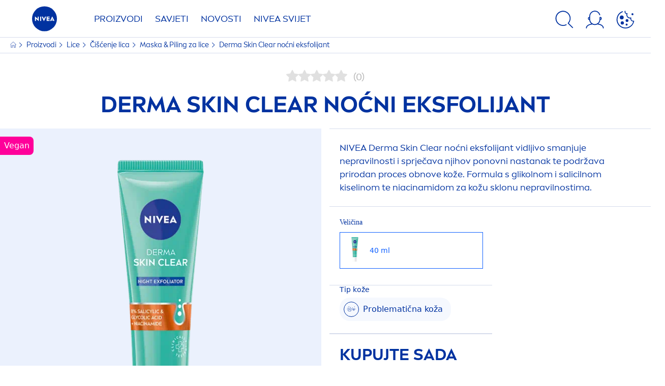

--- FILE ---
content_type: text/css
request_url: https://www.nivea.hr/dist/NiveaX/styles-ltr.css?202512191500
body_size: 66695
content:
.nx-layer--tiny,.nx-popup__content,.scale-opacity-animation--close{opacity:0;transform:scale(0);transition:transform .4s,opacity .4s}.nx-layer--visible,.nx-popup__content--visible,.scale-opacity-animation--open{opacity:1;transform:scale(1);transition:opacity .4s,transform .4s}.nx-u-wave-animation{align-items:center;cursor:pointer;display:flex;height:30px;justify-content:center;transform-origin:0 0;transition:all .4s;width:30px;z-index:11}.nx-u-wave-animation:after,.nx-u-wave-animation:before{border-radius:50%;content:"";height:50px;position:absolute;transform-origin:50% 50% 0;transition:all .4s;width:50px}.nx-u-wave-animation:before{animation-duration:2s;animation-iteration-count:infinite;animation-name:nx-hotspot-ripple;background:var(--HotspotAnimationBackground,hsla(0,0%,100%,.3));box-shadow:0 0 16px 0 rgba(0,0,0,.3)}.nx-u-wave-animation:after{background:var(--HotspotBackground,hsla(0,0%,100%,.4))}.nx-u-wave-animation:hover:before{animation-name:none;opacity:.5;transform:scale(1.5)}@keyframes nx-hotspot-ripple{0%{opacity:.6;transform:scale(1)}to{opacity:0;transform:scale(2)}}@media screen and (min-width:1024px){.nx-u-wave-animation{height:50px;width:50px}}main{flex:1 1 auto;overflow:clip}.nx-main-inner{flex-basis:auto;flex-grow:1;flex-shrink:1;width:100%}footer{flex-shrink:0}hr{border:0;border-top:1px solid var(--SeparatorLineColor,var(--BaseFontColor));display:block;height:1px;margin:50px 0;padding:0}.svg-master{display:none}i{line-height:1}i:after,i:before{font-style:normal;font-variant:normal;font-weight:400;line-height:1;text-transform:none;-webkit-font-smoothing:antialiased;-moz-osx-font-smoothing:grayscale}img,video{height:auto;max-height:100%;max-width:100%;position:relative;width:auto}.nx-u-plus-minus-btn{background:none;display:block;height:18px;position:relative;width:18px}.nx-u-plus-minus-btn:before{border-right:2px solid var(--ExpanderColor,var(--BaseFontColor));height:18px}.nx-u-plus-minus-btn:after,.nx-u-plus-minus-btn:before{content:"";display:block;left:50%;position:absolute;top:50%;transform:translateX(-50%) translateY(-50%);transition:transform .4s}.nx-u-plus-minus-btn:after{border-top:2px solid var(--ExpanderColor,var(--BaseFontColor));width:18px}.nx-u-counter{color:var(--HowToNumbersColor,var(--LightColor));display:inline-block;margin-right:10px}.nx-u-lock-screen{overflow:hidden}.nx-u-lock-screen main{overflow:scroll}.nx-close-icon:after,.nx-close-icon:before{background:#fff;content:"";display:block;height:2px;width:100%}.nx-close-icon:before{margin-bottom:-2px;transform:rotate(45deg)}.nx-close-icon:after{transform:rotate(-45deg)}.nx-close-icon--blue:after,.nx-close-icon--blue:before{background:var(--ServiceLayerCloseColor,var(--BaseFontColor))}.nx-close-icon--thin:after,.nx-close-icon--thin:before{height:1.2px}.nx-hidden{display:none}.nx-close-animate-icon:after,.nx-close-animate-icon:before{background:#fff;content:"";display:block;height:2px;transition:all .3s;width:40px}.nx-u-prevent-scroll{position:fixed!important}.nx-u-bg-light{background-image:radial-gradient(at bottom,#fff 20%,#bcc7e2 100%)}.nx-u-bg-nivea{background-image:radial-gradient(at bottom,#fff 0,#bcc7e2 70%)}.nx-u-bg-men{background-image:radial-gradient(at bottom,#fff 0,#e0e0e0 70%)}.nx-anchor-navigation .nx-scroll-wrapper,.nx-filter-navigation__list,.nx-footer .nx-social-icons .nx-social-icons__wrapper-outer,.nx-tabs-links,.nx-teasers-tagfilter__list,.nx-u-text-fadeout--horizontal{-webkit-mask-image:linear-gradient(270deg,transparent,#000 20px,#000 calc(100% - 20px),transparent);mask-image:linear-gradient(270deg,transparent,#000 20px,#000 calc(100% - 20px),transparent)}.nx-product-teaser--standart .nx-product-teaser__headline,.nx-u-text-fadeout--vertical{-webkit-mask-image:linear-gradient(0deg,transparent 0,#000 2rem);mask-image:linear-gradient(0deg,transparent 0,#000 2rem)}.disable-hover{pointer-events:none}.nx-server-error-message{background-color:#ffd3d4;border-radius:5px;color:#fe2f31;font-size:.77777778rem;line-height:1.22222222rem;margin-left:auto;margin-right:auto;margin-top:10px;padding:8px 16px;text-align:center;width:calc(100% - 44px)}.nx-server-error-message h1,.nx-server-error-message h2,.nx-server-error-message h3,.nx-server-error-message h4,.nx-server-error-message h5,.nx-server-error-message h6{color:var(--ErrorColor)}.nx-u-visibility--hidden{visibility:hidden}.nx-debug-u-container,.nx-debug-u-container-fluid{outline:1px dotted #00f}.nx-debug-u-row{outline:1px dotted rgba(255,0,255,.25)}.nx-debug-u-col{outline:1px solid rgba(255,0,0,.5)}.nx-debug-u-col>span{background-color:rgba(255,0,0,.55);display:block;padding:4px 0}.nx-debug-u-col>span.small{font-size:14px;text-align:center}body.nx-u-debug-show-grid .nx-u-debug-grid{bottom:0;height:100%;left:0;margin:auto;pointer-events:none;position:fixed;right:0;top:0;z-index:-1}body.nx-u-debug-show-grid .nx-u-debug-grid .nx-u-container,body.nx-u-debug-show-grid .nx-u-debug-grid .nx-u-container-fluid{height:100%;outline:1px dotted #00f}body.nx-u-debug-show-grid .nx-u-debug-grid [class*=nx-u-col]{background-color:rgba(255,0,0,.05);height:100%;outline:1px dotted #f0f}body.nx-u-debug-show-grid .nx-u-debug-grid .nx-u-row{height:100%}body.nx-u-debug-show-grid .nx-u-row{outline:1px dotted rgba(255,0,255,.25)}body.nx-u-debug-show-grid [class*=nx-u-col]{outline:1px solid rgba(255,0,0,.5)}body.nx-u-debug-show-grid [class*=nx-u-col]>span{background-color:rgba(255,0,0,.55);display:block;padding:4px 0}body.nx-u-debug-show-grid [class*=nx-u-col]>span.small{font-size:14px;text-align:center}body.nx-u-debug-show-grid .nx-u-debug{margin:0;padding:4px 6px}.nx-gradient__layer:after{content:"";height:100%;left:0;position:absolute;top:0;width:100%;z-index:2}.nx-gradient__layer.nx-gradient__layer--dark:after{background:linear-gradient(-90deg,transparent,rgba(0,0,0,.2) 60%,rgba(0,0,0,.4))}.nx-gradient__layer.nx-gradient__layer--light:after{background:linear-gradient(-90deg,hsla(0,0%,100%,0),hsla(0,0%,100%,.5) 33%,hsla(0,0%,100%,.75))}.nx-gradient-light-blue{background:linear-gradient(135deg,#f5f7fb,#d6dcec)}.nx-gradient-blush-blue-radial{background:radial-gradient(ellipse at center,#fbefef 0,#c1cae2 100%)}.nx-gradient-blush-blue-linear{background:linear-gradient(135deg,#f9dddf,#b3bfd8)}.nx-gradient-royal-blue-light{background:linear-gradient(135deg,#d4dbeb,#516cae)}.nx-gradient-royal-blue-dark{background:linear-gradient(135deg,#97a7ce,#3353a1)}.nx-gradient-royal-blue-default{background:linear-gradient(132deg,#5570b1,#a0afd3)}.nx-gradient-cluster-blue,.nx-pagetype-product-sub-category-page .nx-u-teaser-slider-background,.nx-pagetype-product-subcategory-page .nx-u-teaser-slider-background{background:linear-gradient(180deg,#cadff5 0,#fff 50%,#cadff5)}.nx-gradient-composit{background:radial-gradient(circle at 0 0,#75c0d3,rgba(134,129,225,.4) 60%),radial-gradient(circle at 0 100%,#72ace1,hsla(0,0%,100%,0) 60%),radial-gradient(circle at 100% 0,#8681e1,hsla(0,0%,100%,0) 60%),radial-gradient(circle at 100% 100%,#b889e8,hsla(0,0%,100%,0) 60%)}.nx-gradient-peach{background:linear-gradient(45deg,#fe8485,#fedfc7)}.nx-gradient-pink{background:linear-gradient(45deg,#cc27c8,#f57491)}.nx-gradient-orange{background:linear-gradient(45deg,#f8b531,#fed8a7)}.nx-gradient-content-blue{background:radial-gradient(ellipse at center,#fff,#d6dcec 77%)}.nx-gradient-men-dark-blue{background-image:linear-gradient(135deg,#b8c5d1,#859db3 19%,#517495 41%,#204e78 61%,#003566)}.nx-gradient-men-silver{background:linear-gradient(180deg,#dedede 0,#fff 50%,#dedede)}.nx-gradient-men-stage-silver{background:radial-gradient(at bottom,#fff 20%,#dedede 100%)}.nx-gradient-men-content-silver{background:radial-gradient(ellipse at center,#fff,#eaeaea 77%)}.nx-gradient-cookies-title{background:linear-gradient(180deg,#f5f5f5 0,#fff 50%,#fff)}.nx-marketing-teaser-list,.nx-u-row{display:flex;flex-flow:row wrap}@media (max-width:374px){.nx-marketing-teaser-list,.nx-u-row{margin-left:-2px;margin-right:-2px}}@media (min-width:375px) and (max-width:767px){.nx-marketing-teaser-list,.nx-u-row{margin-left:-3px;margin-right:-3px}}@media (min-width:768px) and (max-width:1023px){.nx-marketing-teaser-list,.nx-u-row{margin-left:-7px;margin-right:-7px}}@media (min-width:1024px) and (max-width:1279px){.nx-marketing-teaser-list,.nx-u-row{margin-left:-8px;margin-right:-8px}}@media (min-width:1280px){.nx-marketing-teaser-list,.nx-u-row{margin-left:-9px;margin-right:-9px}}.nx-u-container-fluid{margin:0 auto;max-width:1920px;padding-left:20px;padding-right:20px}@media (max-width:1023px){.nx-u-container--no-padding-tablet{padding-left:0!important;padding-right:0!important}}.nx-u-container--no-padding{padding-left:0!important;padding-right:0!important}.nx-routine-builder-step .nx-u-section--background,.nx-u-full-width{left:50%;padding:0;position:relative;transform:translateX(-50%);width:100vw}.nx-u-col{flex-basis:0px;flex-grow:1;flex-shrink:1;max-width:none}@media (max-width:374px){.nx-u-col{margin-left:2px;margin-right:2px}}@media (min-width:375px) and (max-width:767px){.nx-u-col{margin-left:3px;margin-right:3px}}@media (min-width:768px) and (max-width:1023px){.nx-u-col{margin-left:7px;margin-right:7px}}@media (min-width:1024px) and (max-width:1279px){.nx-u-col{margin-left:8px;margin-right:8px}}@media (min-width:1280px){.nx-u-col{margin-left:9px;margin-right:9px}}.nx-u-col-1{flex-grow:0;flex-shrink:0}@media (max-width:374px){.nx-u-col-1{flex-basis:calc(8.33333% - 4px);max-width:calc(8.33333% - 4px)}}@media (min-width:375px) and (max-width:767px){.nx-u-col-1{flex-basis:calc(8.33333% - 6px);max-width:calc(8.33333% - 6px)}}@media (min-width:768px) and (max-width:1023px){.nx-u-col-1{flex-basis:calc(8.33333% - 14px);max-width:calc(8.33333% - 14px)}}@media (min-width:1024px) and (max-width:1279px){.nx-u-col-1{flex-basis:calc(8.33333% - 16px);max-width:calc(8.33333% - 16px)}}@media (min-width:1280px){.nx-u-col-1{flex-basis:calc(8.33333% - 18px);max-width:calc(8.33333% - 18px)}}@media (max-width:374px){.nx-u-col-1{margin-left:2px;margin-right:2px}}@media (min-width:375px) and (max-width:767px){.nx-u-col-1{margin-left:3px;margin-right:3px}}@media (min-width:768px) and (max-width:1023px){.nx-u-col-1{margin-left:7px;margin-right:7px}}@media (min-width:1024px) and (max-width:1279px){.nx-u-col-1{margin-left:8px;margin-right:8px}}@media (min-width:1280px){.nx-u-col-1{margin-left:9px;margin-right:9px}}.nx-u-col-2{flex-grow:0;flex-shrink:0}@media (max-width:374px){.nx-u-col-2{flex-basis:calc(16.66667% - 4px);max-width:calc(16.66667% - 4px)}}@media (min-width:375px) and (max-width:767px){.nx-u-col-2{flex-basis:calc(16.66667% - 6px);max-width:calc(16.66667% - 6px)}}@media (min-width:768px) and (max-width:1023px){.nx-u-col-2{flex-basis:calc(16.66667% - 14px);max-width:calc(16.66667% - 14px)}}@media (min-width:1024px) and (max-width:1279px){.nx-u-col-2{flex-basis:calc(16.66667% - 16px);max-width:calc(16.66667% - 16px)}}@media (min-width:1280px){.nx-u-col-2{flex-basis:calc(16.66667% - 18px);max-width:calc(16.66667% - 18px)}}@media (max-width:374px){.nx-u-col-2{margin-left:2px;margin-right:2px}}@media (min-width:375px) and (max-width:767px){.nx-u-col-2{margin-left:3px;margin-right:3px}}@media (min-width:768px) and (max-width:1023px){.nx-u-col-2{margin-left:7px;margin-right:7px}}@media (min-width:1024px) and (max-width:1279px){.nx-u-col-2{margin-left:8px;margin-right:8px}}@media (min-width:1280px){.nx-u-col-2{margin-left:9px;margin-right:9px}}.nx-u-col-3{flex-grow:0;flex-shrink:0}@media (max-width:374px){.nx-u-col-3{flex-basis:calc(25% - 4px);max-width:calc(25% - 4px)}}@media (min-width:375px) and (max-width:767px){.nx-u-col-3{flex-basis:calc(25% - 6px);max-width:calc(25% - 6px)}}@media (min-width:768px) and (max-width:1023px){.nx-u-col-3{flex-basis:calc(25% - 14px);max-width:calc(25% - 14px)}}@media (min-width:1024px) and (max-width:1279px){.nx-u-col-3{flex-basis:calc(25% - 16px);max-width:calc(25% - 16px)}}@media (min-width:1280px){.nx-u-col-3{flex-basis:calc(25% - 18px);max-width:calc(25% - 18px)}}@media (max-width:374px){.nx-u-col-3{margin-left:2px;margin-right:2px}}@media (min-width:375px) and (max-width:767px){.nx-u-col-3{margin-left:3px;margin-right:3px}}@media (min-width:768px) and (max-width:1023px){.nx-u-col-3{margin-left:7px;margin-right:7px}}@media (min-width:1024px) and (max-width:1279px){.nx-u-col-3{margin-left:8px;margin-right:8px}}@media (min-width:1280px){.nx-u-col-3{margin-left:9px;margin-right:9px}}.nx-u-col-4{flex-grow:0;flex-shrink:0}@media (max-width:374px){.nx-u-col-4{flex-basis:calc(33.33333% - 4px);max-width:calc(33.33333% - 4px)}}@media (min-width:375px) and (max-width:767px){.nx-u-col-4{flex-basis:calc(33.33333% - 6px);max-width:calc(33.33333% - 6px)}}@media (min-width:768px) and (max-width:1023px){.nx-u-col-4{flex-basis:calc(33.33333% - 14px);max-width:calc(33.33333% - 14px)}}@media (min-width:1024px) and (max-width:1279px){.nx-u-col-4{flex-basis:calc(33.33333% - 16px);max-width:calc(33.33333% - 16px)}}@media (min-width:1280px){.nx-u-col-4{flex-basis:calc(33.33333% - 18px);max-width:calc(33.33333% - 18px)}}@media (max-width:374px){.nx-u-col-4{margin-left:2px;margin-right:2px}}@media (min-width:375px) and (max-width:767px){.nx-u-col-4{margin-left:3px;margin-right:3px}}@media (min-width:768px) and (max-width:1023px){.nx-u-col-4{margin-left:7px;margin-right:7px}}@media (min-width:1024px) and (max-width:1279px){.nx-u-col-4{margin-left:8px;margin-right:8px}}@media (min-width:1280px){.nx-u-col-4{margin-left:9px;margin-right:9px}}.nx-u-col-5{flex-grow:0;flex-shrink:0}@media (max-width:374px){.nx-u-col-5{flex-basis:calc(41.66667% - 4px);max-width:calc(41.66667% - 4px)}}@media (min-width:375px) and (max-width:767px){.nx-u-col-5{flex-basis:calc(41.66667% - 6px);max-width:calc(41.66667% - 6px)}}@media (min-width:768px) and (max-width:1023px){.nx-u-col-5{flex-basis:calc(41.66667% - 14px);max-width:calc(41.66667% - 14px)}}@media (min-width:1024px) and (max-width:1279px){.nx-u-col-5{flex-basis:calc(41.66667% - 16px);max-width:calc(41.66667% - 16px)}}@media (min-width:1280px){.nx-u-col-5{flex-basis:calc(41.66667% - 18px);max-width:calc(41.66667% - 18px)}}@media (max-width:374px){.nx-u-col-5{margin-left:2px;margin-right:2px}}@media (min-width:375px) and (max-width:767px){.nx-u-col-5{margin-left:3px;margin-right:3px}}@media (min-width:768px) and (max-width:1023px){.nx-u-col-5{margin-left:7px;margin-right:7px}}@media (min-width:1024px) and (max-width:1279px){.nx-u-col-5{margin-left:8px;margin-right:8px}}@media (min-width:1280px){.nx-u-col-5{margin-left:9px;margin-right:9px}}.nx-u-col-6{flex-grow:0;flex-shrink:0}@media (max-width:374px){.nx-u-col-6{flex-basis:calc(50% - 4px);max-width:calc(50% - 4px)}}@media (min-width:375px) and (max-width:767px){.nx-u-col-6{flex-basis:calc(50% - 6px);max-width:calc(50% - 6px)}}@media (min-width:768px) and (max-width:1023px){.nx-u-col-6{flex-basis:calc(50% - 14px);max-width:calc(50% - 14px)}}@media (min-width:1024px) and (max-width:1279px){.nx-u-col-6{flex-basis:calc(50% - 16px);max-width:calc(50% - 16px)}}@media (min-width:1280px){.nx-u-col-6{flex-basis:calc(50% - 18px);max-width:calc(50% - 18px)}}@media (max-width:374px){.nx-u-col-6{margin-left:2px;margin-right:2px}}@media (min-width:375px) and (max-width:767px){.nx-u-col-6{margin-left:3px;margin-right:3px}}@media (min-width:768px) and (max-width:1023px){.nx-u-col-6{margin-left:7px;margin-right:7px}}@media (min-width:1024px) and (max-width:1279px){.nx-u-col-6{margin-left:8px;margin-right:8px}}@media (min-width:1280px){.nx-u-col-6{margin-left:9px;margin-right:9px}}.nx-u-col-7{flex-grow:0;flex-shrink:0}@media (max-width:374px){.nx-u-col-7{flex-basis:calc(58.33333% - 4px);max-width:calc(58.33333% - 4px)}}@media (min-width:375px) and (max-width:767px){.nx-u-col-7{flex-basis:calc(58.33333% - 6px);max-width:calc(58.33333% - 6px)}}@media (min-width:768px) and (max-width:1023px){.nx-u-col-7{flex-basis:calc(58.33333% - 14px);max-width:calc(58.33333% - 14px)}}@media (min-width:1024px) and (max-width:1279px){.nx-u-col-7{flex-basis:calc(58.33333% - 16px);max-width:calc(58.33333% - 16px)}}@media (min-width:1280px){.nx-u-col-7{flex-basis:calc(58.33333% - 18px);max-width:calc(58.33333% - 18px)}}@media (max-width:374px){.nx-u-col-7{margin-left:2px;margin-right:2px}}@media (min-width:375px) and (max-width:767px){.nx-u-col-7{margin-left:3px;margin-right:3px}}@media (min-width:768px) and (max-width:1023px){.nx-u-col-7{margin-left:7px;margin-right:7px}}@media (min-width:1024px) and (max-width:1279px){.nx-u-col-7{margin-left:8px;margin-right:8px}}@media (min-width:1280px){.nx-u-col-7{margin-left:9px;margin-right:9px}}.nx-u-col-8{flex-grow:0;flex-shrink:0}@media (max-width:374px){.nx-u-col-8{flex-basis:calc(66.66667% - 4px);max-width:calc(66.66667% - 4px)}}@media (min-width:375px) and (max-width:767px){.nx-u-col-8{flex-basis:calc(66.66667% - 6px);max-width:calc(66.66667% - 6px)}}@media (min-width:768px) and (max-width:1023px){.nx-u-col-8{flex-basis:calc(66.66667% - 14px);max-width:calc(66.66667% - 14px)}}@media (min-width:1024px) and (max-width:1279px){.nx-u-col-8{flex-basis:calc(66.66667% - 16px);max-width:calc(66.66667% - 16px)}}@media (min-width:1280px){.nx-u-col-8{flex-basis:calc(66.66667% - 18px);max-width:calc(66.66667% - 18px)}}@media (max-width:374px){.nx-u-col-8{margin-left:2px;margin-right:2px}}@media (min-width:375px) and (max-width:767px){.nx-u-col-8{margin-left:3px;margin-right:3px}}@media (min-width:768px) and (max-width:1023px){.nx-u-col-8{margin-left:7px;margin-right:7px}}@media (min-width:1024px) and (max-width:1279px){.nx-u-col-8{margin-left:8px;margin-right:8px}}@media (min-width:1280px){.nx-u-col-8{margin-left:9px;margin-right:9px}}.nx-u-col-9{flex-grow:0;flex-shrink:0}@media (max-width:374px){.nx-u-col-9{flex-basis:calc(75% - 4px);max-width:calc(75% - 4px)}}@media (min-width:375px) and (max-width:767px){.nx-u-col-9{flex-basis:calc(75% - 6px);max-width:calc(75% - 6px)}}@media (min-width:768px) and (max-width:1023px){.nx-u-col-9{flex-basis:calc(75% - 14px);max-width:calc(75% - 14px)}}@media (min-width:1024px) and (max-width:1279px){.nx-u-col-9{flex-basis:calc(75% - 16px);max-width:calc(75% - 16px)}}@media (min-width:1280px){.nx-u-col-9{flex-basis:calc(75% - 18px);max-width:calc(75% - 18px)}}@media (max-width:374px){.nx-u-col-9{margin-left:2px;margin-right:2px}}@media (min-width:375px) and (max-width:767px){.nx-u-col-9{margin-left:3px;margin-right:3px}}@media (min-width:768px) and (max-width:1023px){.nx-u-col-9{margin-left:7px;margin-right:7px}}@media (min-width:1024px) and (max-width:1279px){.nx-u-col-9{margin-left:8px;margin-right:8px}}@media (min-width:1280px){.nx-u-col-9{margin-left:9px;margin-right:9px}}.nx-u-col-10{flex-grow:0;flex-shrink:0}@media (max-width:374px){.nx-u-col-10{flex-basis:calc(83.33333% - 4px);max-width:calc(83.33333% - 4px)}}@media (min-width:375px) and (max-width:767px){.nx-u-col-10{flex-basis:calc(83.33333% - 6px);max-width:calc(83.33333% - 6px)}}@media (min-width:768px) and (max-width:1023px){.nx-u-col-10{flex-basis:calc(83.33333% - 14px);max-width:calc(83.33333% - 14px)}}@media (min-width:1024px) and (max-width:1279px){.nx-u-col-10{flex-basis:calc(83.33333% - 16px);max-width:calc(83.33333% - 16px)}}@media (min-width:1280px){.nx-u-col-10{flex-basis:calc(83.33333% - 18px);max-width:calc(83.33333% - 18px)}}@media (max-width:374px){.nx-u-col-10{margin-left:2px;margin-right:2px}}@media (min-width:375px) and (max-width:767px){.nx-u-col-10{margin-left:3px;margin-right:3px}}@media (min-width:768px) and (max-width:1023px){.nx-u-col-10{margin-left:7px;margin-right:7px}}@media (min-width:1024px) and (max-width:1279px){.nx-u-col-10{margin-left:8px;margin-right:8px}}@media (min-width:1280px){.nx-u-col-10{margin-left:9px;margin-right:9px}}.nx-u-col-11{flex-grow:0;flex-shrink:0}@media (max-width:374px){.nx-u-col-11{flex-basis:calc(91.66667% - 4px);max-width:calc(91.66667% - 4px)}}@media (min-width:375px) and (max-width:767px){.nx-u-col-11{flex-basis:calc(91.66667% - 6px);max-width:calc(91.66667% - 6px)}}@media (min-width:768px) and (max-width:1023px){.nx-u-col-11{flex-basis:calc(91.66667% - 14px);max-width:calc(91.66667% - 14px)}}@media (min-width:1024px) and (max-width:1279px){.nx-u-col-11{flex-basis:calc(91.66667% - 16px);max-width:calc(91.66667% - 16px)}}@media (min-width:1280px){.nx-u-col-11{flex-basis:calc(91.66667% - 18px);max-width:calc(91.66667% - 18px)}}@media (max-width:374px){.nx-u-col-11{margin-left:2px;margin-right:2px}}@media (min-width:375px) and (max-width:767px){.nx-u-col-11{margin-left:3px;margin-right:3px}}@media (min-width:768px) and (max-width:1023px){.nx-u-col-11{margin-left:7px;margin-right:7px}}@media (min-width:1024px) and (max-width:1279px){.nx-u-col-11{margin-left:8px;margin-right:8px}}@media (min-width:1280px){.nx-u-col-11{margin-left:9px;margin-right:9px}}.nx-u-col-12{flex-grow:0;flex-shrink:0}@media (max-width:374px){.nx-u-col-12{flex-basis:calc(100% - 4px);max-width:calc(100% - 4px)}}@media (min-width:375px) and (max-width:767px){.nx-u-col-12{flex-basis:calc(100% - 6px);max-width:calc(100% - 6px)}}@media (min-width:768px) and (max-width:1023px){.nx-u-col-12{flex-basis:calc(100% - 14px);max-width:calc(100% - 14px)}}@media (min-width:1024px) and (max-width:1279px){.nx-u-col-12{flex-basis:calc(100% - 16px);max-width:calc(100% - 16px)}}@media (min-width:1280px){.nx-u-col-12{flex-basis:calc(100% - 18px);max-width:calc(100% - 18px)}}@media (max-width:374px){.nx-u-col-12{margin-left:2px;margin-right:2px}}@media (min-width:375px) and (max-width:767px){.nx-u-col-12{margin-left:3px;margin-right:3px}}@media (min-width:768px) and (max-width:1023px){.nx-u-col-12{margin-left:7px;margin-right:7px}}@media (min-width:1024px) and (max-width:1279px){.nx-u-col-12{margin-left:8px;margin-right:8px}}@media (min-width:1280px){.nx-u-col-12{margin-left:9px;margin-right:9px}}[class*=nx-u-align],[class*=nx-u-justify]{display:flex}.nx-u-justify-center,.nx-u-row-center{justify-content:center}.nx-u-justify-start{justify-content:flex-start}.nx-u-justify-end{justify-content:flex-end}.nx-u-align-center{align-content:center}.nx-u-align-top{align-content:flex-start}.nx-u-align-bottom{align-content:flex-end}.nx-u-col-center{text-align:center}.nx-u-center-self{margin-left:auto;margin-right:auto}.nx-clearfix:after{clear:both;content:"";display:block;width:100%}.nx-u-col-1of2{flex-grow:0;flex-shrink:0}@media (max-width:374px){.nx-u-col-1of2{flex-basis:calc(50% - 4px);max-width:calc(50% - 4px)}}@media (min-width:375px) and (max-width:767px){.nx-u-col-1of2{flex-basis:calc(50% - 6px);max-width:calc(50% - 6px)}}@media (min-width:768px) and (max-width:1023px){.nx-u-col-1of2{flex-basis:calc(50% - 14px);max-width:calc(50% - 14px)}}@media (min-width:1024px) and (max-width:1279px){.nx-u-col-1of2{flex-basis:calc(50% - 16px);max-width:calc(50% - 16px)}}@media (min-width:1280px){.nx-u-col-1of2{flex-basis:calc(50% - 18px);max-width:calc(50% - 18px)}}@media (max-width:374px){.nx-u-col-1of2{margin-left:2px;margin-right:2px}}@media (min-width:375px) and (max-width:767px){.nx-u-col-1of2{margin-left:3px;margin-right:3px}}@media (min-width:768px) and (max-width:1023px){.nx-u-col-1of2{margin-left:7px;margin-right:7px}}@media (min-width:1024px) and (max-width:1279px){.nx-u-col-1of2{margin-left:8px;margin-right:8px}}@media (min-width:1280px){.nx-u-col-1of2{margin-left:9px;margin-right:9px}}.nx-u-col-1of3{flex-grow:0;flex-shrink:0}@media (max-width:374px){.nx-u-col-1of3{flex-basis:calc(33.33333% - 4px);max-width:calc(33.33333% - 4px)}}@media (min-width:375px) and (max-width:767px){.nx-u-col-1of3{flex-basis:calc(33.33333% - 6px);max-width:calc(33.33333% - 6px)}}@media (min-width:768px) and (max-width:1023px){.nx-u-col-1of3{flex-basis:calc(33.33333% - 14px);max-width:calc(33.33333% - 14px)}}@media (min-width:1024px) and (max-width:1279px){.nx-u-col-1of3{flex-basis:calc(33.33333% - 16px);max-width:calc(33.33333% - 16px)}}@media (min-width:1280px){.nx-u-col-1of3{flex-basis:calc(33.33333% - 18px);max-width:calc(33.33333% - 18px)}}@media (max-width:374px){.nx-u-col-1of3{margin-left:2px;margin-right:2px}}@media (min-width:375px) and (max-width:767px){.nx-u-col-1of3{margin-left:3px;margin-right:3px}}@media (min-width:768px) and (max-width:1023px){.nx-u-col-1of3{margin-left:7px;margin-right:7px}}@media (min-width:1024px) and (max-width:1279px){.nx-u-col-1of3{margin-left:8px;margin-right:8px}}@media (min-width:1280px){.nx-u-col-1of3{margin-left:9px;margin-right:9px}}.nx-u-col-2of3{flex-grow:0;flex-shrink:0}@media (max-width:374px){.nx-u-col-2of3{flex-basis:calc(66.66667% - 4px);max-width:calc(66.66667% - 4px)}}@media (min-width:375px) and (max-width:767px){.nx-u-col-2of3{flex-basis:calc(66.66667% - 6px);max-width:calc(66.66667% - 6px)}}@media (min-width:768px) and (max-width:1023px){.nx-u-col-2of3{flex-basis:calc(66.66667% - 14px);max-width:calc(66.66667% - 14px)}}@media (min-width:1024px) and (max-width:1279px){.nx-u-col-2of3{flex-basis:calc(66.66667% - 16px);max-width:calc(66.66667% - 16px)}}@media (min-width:1280px){.nx-u-col-2of3{flex-basis:calc(66.66667% - 18px);max-width:calc(66.66667% - 18px)}}@media (max-width:374px){.nx-u-col-2of3{margin-left:2px;margin-right:2px}}@media (min-width:375px) and (max-width:767px){.nx-u-col-2of3{margin-left:3px;margin-right:3px}}@media (min-width:768px) and (max-width:1023px){.nx-u-col-2of3{margin-left:7px;margin-right:7px}}@media (min-width:1024px) and (max-width:1279px){.nx-u-col-2of3{margin-left:8px;margin-right:8px}}@media (min-width:1280px){.nx-u-col-2of3{margin-left:9px;margin-right:9px}}.nx-u-col-3of3{flex-grow:0;flex-shrink:0}@media (max-width:374px){.nx-u-col-3of3{flex-basis:calc(100% - 4px);max-width:calc(100% - 4px)}}@media (min-width:375px) and (max-width:767px){.nx-u-col-3of3{flex-basis:calc(100% - 6px);max-width:calc(100% - 6px)}}@media (min-width:768px) and (max-width:1023px){.nx-u-col-3of3{flex-basis:calc(100% - 14px);max-width:calc(100% - 14px)}}@media (min-width:1024px) and (max-width:1279px){.nx-u-col-3of3{flex-basis:calc(100% - 16px);max-width:calc(100% - 16px)}}@media (min-width:1280px){.nx-u-col-3of3{flex-basis:calc(100% - 18px);max-width:calc(100% - 18px)}}@media (max-width:374px){.nx-u-col-3of3{margin-left:2px;margin-right:2px}}@media (min-width:375px) and (max-width:767px){.nx-u-col-3of3{margin-left:3px;margin-right:3px}}@media (min-width:768px) and (max-width:1023px){.nx-u-col-3of3{margin-left:7px;margin-right:7px}}@media (min-width:1024px) and (max-width:1279px){.nx-u-col-3of3{margin-left:8px;margin-right:8px}}@media (min-width:1280px){.nx-u-col-3of3{margin-left:9px;margin-right:9px}}.nx-u-col-1of6{flex-grow:0;flex-shrink:0}@media (max-width:374px){.nx-u-col-1of6{flex-basis:calc(16.66667% - 4px);max-width:calc(16.66667% - 4px)}}@media (min-width:375px) and (max-width:767px){.nx-u-col-1of6{flex-basis:calc(16.66667% - 6px);max-width:calc(16.66667% - 6px)}}@media (min-width:768px) and (max-width:1023px){.nx-u-col-1of6{flex-basis:calc(16.66667% - 14px);max-width:calc(16.66667% - 14px)}}@media (min-width:1024px) and (max-width:1279px){.nx-u-col-1of6{flex-basis:calc(16.66667% - 16px);max-width:calc(16.66667% - 16px)}}@media (min-width:1280px){.nx-u-col-1of6{flex-basis:calc(16.66667% - 18px);max-width:calc(16.66667% - 18px)}}@media (max-width:374px){.nx-u-col-1of6{margin-left:2px;margin-right:2px}}@media (min-width:375px) and (max-width:767px){.nx-u-col-1of6{margin-left:3px;margin-right:3px}}@media (min-width:768px) and (max-width:1023px){.nx-u-col-1of6{margin-left:7px;margin-right:7px}}@media (min-width:1024px) and (max-width:1279px){.nx-u-col-1of6{margin-left:8px;margin-right:8px}}@media (min-width:1280px){.nx-u-col-1of6{margin-left:9px;margin-right:9px}}.nx-u-col-2of6{flex-grow:0;flex-shrink:0}@media (max-width:374px){.nx-u-col-2of6{flex-basis:calc(33.33333% - 4px);max-width:calc(33.33333% - 4px)}}@media (min-width:375px) and (max-width:767px){.nx-u-col-2of6{flex-basis:calc(33.33333% - 6px);max-width:calc(33.33333% - 6px)}}@media (min-width:768px) and (max-width:1023px){.nx-u-col-2of6{flex-basis:calc(33.33333% - 14px);max-width:calc(33.33333% - 14px)}}@media (min-width:1024px) and (max-width:1279px){.nx-u-col-2of6{flex-basis:calc(33.33333% - 16px);max-width:calc(33.33333% - 16px)}}@media (min-width:1280px){.nx-u-col-2of6{flex-basis:calc(33.33333% - 18px);max-width:calc(33.33333% - 18px)}}@media (max-width:374px){.nx-u-col-2of6{margin-left:2px;margin-right:2px}}@media (min-width:375px) and (max-width:767px){.nx-u-col-2of6{margin-left:3px;margin-right:3px}}@media (min-width:768px) and (max-width:1023px){.nx-u-col-2of6{margin-left:7px;margin-right:7px}}@media (min-width:1024px) and (max-width:1279px){.nx-u-col-2of6{margin-left:8px;margin-right:8px}}@media (min-width:1280px){.nx-u-col-2of6{margin-left:9px;margin-right:9px}}.icon-arrow-left_regular{content:"";-webkit-mask:url("data:image/svg+xml;charset=utf-8,%3Csvg xmlns='http://www.w3.org/2000/svg' viewBox='0 0 32 32'%3E%3Cpath d='M9.484 16 24.217 1.451A.8.8 0 1 0 23.092.312L7.783 15.43a.8.8 0 0 0 0 1.139l15.309 15.118a.8.8 0 1 0 1.125-1.138Z'/%3E%3C/svg%3E") no-repeat 50% 50%;mask:url("data:image/svg+xml;charset=utf-8,%3Csvg xmlns='http://www.w3.org/2000/svg' viewBox='0 0 32 32'%3E%3Cpath d='M9.484 16 24.217 1.451A.8.8 0 1 0 23.092.312L7.783 15.43a.8.8 0 0 0 0 1.139l15.309 15.118a.8.8 0 1 0 1.125-1.138Z'/%3E%3C/svg%3E") no-repeat 50% 50%;-webkit-mask-size:cover;mask-size:cover}.remove-padding-horizontally{padding-left:0;padding-right:0}.nx-u-pt-base-0{padding-top:0}.nx-u-pb-base-0{padding-bottom:0}.nx-u-mt-base-0{margin-top:0}.nx-u-mt-base-half{margin-top:4px}.nx-u-mt-base-1{margin-top:8px}.nx-u-mt-base-2{margin-top:16px}.nx-u-mt-base-3{margin-top:24px}.nx-u-mt-base-4{margin-top:32px}.nx-u-mt-base-5{margin-top:40px}.nx-u-mt-base-6{margin-top:48px}.nx-u-mt-base-7{margin-top:56px}.nx-u-mt-base-8{margin-top:64px}.nx-u-mt-base-9{margin-top:72px}.nx-u-mt-base-10{margin-top:80px}.nx-u-mt-base-11{margin-top:88px}.nx-u-mt-base-12{margin-top:96px}.nx-u-mb-base-0{margin-bottom:0}.nx-u-mb-base-half{margin-bottom:4px}.nx-u-mb-base-1{margin-bottom:8px}.nx-u-mb-base-2{margin-bottom:16px}.nx-u-mb-base-3{margin-bottom:24px}.nx-u-mb-base-4{margin-bottom:32px}.nx-u-mb-base-5{margin-bottom:40px}.nx-u-mb-base-6{margin-bottom:48px}.nx-u-mb-base-7{margin-bottom:56px}.nx-u-mb-base-8{margin-bottom:64px}.nx-u-mb-base-9{margin-bottom:72px}.nx-u-mb-base-10{margin-bottom:80px}.nx-u-mb-base-11{margin-bottom:88px}.nx-u-mb-base-12{margin-bottom:96px}.nx-u-pt-base-half{padding-top:4px}.nx-u-pt-base-1{padding-top:8px}.nx-u-pt-base-2{padding-top:16px}.nx-u-pt-base-3{padding-top:24px}.nx-u-pt-base-4{padding-top:32px}.nx-u-pt-base-5{padding-top:40px}.nx-u-pt-base-6{padding-top:48px}.nx-u-pt-base-7{padding-top:56px}.nx-u-pt-base-8{padding-top:64px}.nx-u-pt-base-9{padding-top:72px}.nx-u-pt-base-10{padding-top:80px}.nx-u-pt-base-11{padding-top:88px}.nx-u-pt-base-12{padding-top:96px}.nx-u-pb-base-half{padding-bottom:4px}.nx-u-pb-base-1{padding-bottom:8px}.nx-u-pb-base-2{padding-bottom:16px}.nx-u-pb-base-3{padding-bottom:24px}.nx-u-pb-base-4{padding-bottom:32px}.nx-u-pb-base-5{padding-bottom:40px}.nx-u-pb-base-6{padding-bottom:48px}.nx-u-pb-base-7{padding-bottom:56px}.nx-u-pb-base-8{padding-bottom:64px}.nx-u-pb-base-9{padding-bottom:72px}.nx-u-pb-base-10{padding-bottom:80px}.nx-u-pb-base-11{padding-bottom:88px}.nx-u-pb-base-12{padding-bottom:96px}.nx-animation--underscore-motion{position:relative}.nx-animation--underscore-motion:before{border-radius:5px;content:"";display:block;height:3px;margin:24px auto 0;position:absolute;right:0;transition:width .3s ease;width:0}.nx-animation--underscore-motion:before,.nx-animation--underscore-motion:hover:before{background:var(--BaseInteractionColor,var(--NavigationFontColor,var(--BaseFontColor)))}.nx-animation--underscore-motion:hover:before{left:0;width:calc(100% - 20px)}@keyframes fadeIn{0%{opacity:0}to{opacity:1}}@keyframes fadeOut{0%{opacity:1}to{opacity:0}}.nx-sticky-placeholder{left:0;position:fixed;right:0;transition:transform .3s,opacity .3s .3s;z-index:1000}.nx-sticky-placeholder .nx-sticky+.nx-sticky{border-top:none}.nx-sticky-bottom{bottom:0;transform:translate3d(0,100%,0)}.nx-sticky-top{background:#fff;top:0;transform:translateZ(0)}.nx-breadcrumb{overflow:hidden;transition:transform .2s,opacity .2s 0s,max-height .2s ease-out}.nx-motion-scrolling--down .nx-sticky-top .nx-breadcrumb{max-height:0}.nx-motion-scrolling--up .nx-breadcrumb{max-height:34px;opacity:1;transform:translateZ(0)}.nx-svg{cursor:pointer}.nx-svg:hover circle,.nx-svg:hover path{fill:var(--BrandLinkColorHover,var(--BaseLinkFontColorHover));transition:all .4s}.nx-svg-container:not(.nx-svg-container__loyalty-icon) svg{cursor:pointer}.nx-svg-container:not(.nx-svg-container__loyalty-icon) svg:hover circle,.nx-svg-container:not(.nx-svg-container__loyalty-icon) svg:hover path{fill:var(--BrandLinkColorHover,var(--BaseLinkFontColorHover));transition:all .4s}section:focus-visible{outline:none}.nx-u-section{margin-bottom:0;margin-top:0;padding-bottom:40px;padding-top:40px}.nx-u-section script{display:none}.nx-u-section--mob-separator,.nx-u-section--separator{border-bottom:1px solid var(--LightColor,#d6dcec);border-top:1px solid var(--LightColor,#d6dcec)}.nx-u-section__headline--no-padding{padding-left:20px;padding-right:20px}.nx-u-section__headline--no-margin{margin-bottom:3px}.nx-u-section--background,.nx-u-section--grey{background-color:var(--ThirdBackgroundColor,#f5f5f5)}.nx-u-parent--product-cluster-slider .nx-u-section--background{background-color:var(--SecondaryBackgroundColor,#cadff5);background-image:linear-gradient(45deg,#cadff5,#fbfdff 30%,#eff5fa 60%,#cadff5);position:relative}.nx-u-parent--product-cluster-slider .nx-u-section--background:before{background-image:url(/dist/NiveaX/fonts/cluster-slider-bg-s.png);background-position:50%;background-repeat:no-repeat;background-size:100% auto;bottom:0;content:"";left:0;position:absolute;right:0;top:0;z-index:12}@media (min-resolution:192dpi){.nx-u-parent--product-cluster-slider .nx-u-section--background:before{background-image:url(/dist/NiveaX/fonts/cluster-slider-bg-s@2x.png)}}.nx-u-parent--product-cluster-slider .nx-u-section--background:nth-child(odd){background-image:linear-gradient(225deg,#cadff5,#fbfdff 30%,#eff5fa 60%,#cadff5)}.nx-u-parent--product-cluster-slider .nx-u-section--background:nth-child(odd):before{transform:scaleX(-1) scaleY(-1)}.nx-u-parent--product-cluster-slider .nx-u-section--background .nx-u-container{z-index:13}.nx-category-teaser__link-wrapper,.nx-cluster-teaser__link-wrapper,.nx-content-teaser__link-wrapper,.nx-content-teaser__wrapper,.nx-coupon-teaser__link-wrapper,.nx-general-teaser__link-wrapper,.nx-marketing-teaser__link-wrapper,.nx-product-teaser__link-wrapper,.nx-product-teaser__wrapper,.nx-routine-builder-weekday__item,.nx-teaser{background-color:#fff;box-sizing:border-box;display:block;overflow:hidden;position:relative;text-decoration:none!important}.nx-category-teaser__link-wrapper:hover,.nx-cluster-teaser__link-wrapper:hover,.nx-content-teaser__link-wrapper:hover,.nx-coupon-teaser__link-wrapper:hover,.nx-general-teaser__link-wrapper:hover,.nx-marketing-teaser__link-wrapper:hover,.nx-product-teaser__link-wrapper:hover,.nx-routine-builder-weekday__item.active,.nx-routine-builder-weekday__item:hover,.nx-teaser:hover{box-shadow:0 0 20px 2px #e0e0e0}.nx-cluster-teaser__image,.nx-content-teaser__image,.nx-coupon-teaser__image,.nx-general-teaser__image,.nx-general-teaser__image-picture,.nx-marketing-teaser__image,.nx-product-teaser__image,.nx-teaser-image--transition-scale,.nx-u-image__with-cta picture{backface-visibility:hidden;transform:scaleX(1) translateZ(0);transform-origin:center;transition:transform .8s cubic-bezier(.095,.33,.285,1) 25ms}.nx-cluster-teaser__link-wrapper:hover .nx-cluster-teaser__image,.nx-content-teaser__link-wrapper:hover .nx-content-teaser__image,.nx-coupon-teaser__link-wrapper:hover .nx-coupon-teaser__image,.nx-general-teaser__link-wrapper:hover .nx-general-teaser__image-picture,.nx-marketing-teaser__link-wrapper:hover .nx-marketing-teaser__image,.nx-product-teaser__link-wrapper:hover .nx-product-teaser__image,.nx-teaser-image--scale,.nx-u-image__with-cta:hover picture{backface-visibility:hidden;transform:scale3d(1.05,1.05,1) translateZ(0)}.nx-category-teaser__link-wrapper--standard,.nx-cluster-teaser__link-wrapper--standard,.nx-teaser--standard{height:448px}.nx-content-teaser__badge,.nx-teaser__badge{left:0;margin-top:30px;position:absolute;z-index:10}.nx-category-teaser__image--big img,.nx-cluster-teaser__image--big img,.nx-content-teaser__image--big img,.nx-teaser__bg-image{left:50%;max-height:none;max-width:none;min-height:100%;min-width:100%;position:absolute;top:50%;transform:translateX(-50%) translateY(-50%);width:auto}.nx-teaser--bg-blue-grey{background-color:#d6dcec}.nx-badge__icon,.nx-badge__item,.nx-content-zone-routine figcaption.nx-u-image__figcaption,[class^=nx-pagetype-routine] figcaption.nx-u-image__figcaption,[class^=nx-routine-builder] figcaption.nx-u-image__figcaption{background-color:var(--BadgeBackgroundColor,var(--BaseHighlightColor));border-bottom-right-radius:8px;border-top-right-radius:8px;box-sizing:border-box;clear:both;color:var(--SecondaryFontColor);display:inline-block;float:left;margin-right:2px;max-width:110px;min-height:27px;padding:8px;text-align:left}.nx-badge__icon svg,.nx-badge__item svg{display:block;fill:#fff;height:24px}.nx-badge__item+.nx-badge__item{margin-top:2px}@font-face{font-family:swiper-icons;font-style:normal;font-weight:400;src:url("data:application/font-woff;charset=utf-8;base64, [base64]//wADZ2x5ZgAAAywAAADMAAAD2MHtryVoZWFkAAABbAAAADAAAAA2E2+eoWhoZWEAAAGcAAAAHwAAACQC9gDzaG10eAAAAigAAAAZAAAArgJkABFsb2NhAAAC0AAAAFoAAABaFQAUGG1heHAAAAG8AAAAHwAAACAAcABAbmFtZQAAA/gAAAE5AAACXvFdBwlwb3N0AAAFNAAAAGIAAACE5s74hXjaY2BkYGAAYpf5Hu/j+W2+MnAzMYDAzaX6QjD6/4//Bxj5GA8AuRwMYGkAPywL13jaY2BkYGA88P8Agx4j+/8fQDYfA1AEBWgDAIB2BOoAeNpjYGRgYNBh4GdgYgABEMnIABJzYNADCQAACWgAsQB42mNgYfzCOIGBlYGB0YcxjYGBwR1Kf2WQZGhhYGBiYGVmgAFGBiQQkOaawtDAoMBQxXjg/wEGPcYDDA4wNUA2CCgwsAAAO4EL6gAAeNpj2M0gyAACqxgGNWBkZ2D4/wMA+xkDdgAAAHjaY2BgYGaAYBkGRgYQiAHyGMF8FgYHIM3DwMHABGQrMOgyWDLEM1T9/w8UBfEMgLzE////P/5//f/V/xv+r4eaAAeMbAxwIUYmIMHEgKYAYjUcsDAwsLKxc3BycfPw8jEQA/[base64]/uznmfPFBNODM2K7MTQ45YEAZqGP81AmGGcF3iPqOop0r1SPTaTbVkfUe4HXj97wYE+yNwWYxwWu4v1ugWHgo3S1XdZEVqWM7ET0cfnLGxWfkgR42o2PvWrDMBSFj/IHLaF0zKjRgdiVMwScNRAoWUoH78Y2icB/yIY09An6AH2Bdu/UB+yxopYshQiEvnvu0dURgDt8QeC8PDw7Fpji3fEA4z/PEJ6YOB5hKh4dj3EvXhxPqH/SKUY3rJ7srZ4FZnh1PMAtPhwP6fl2PMJMPDgeQ4rY8YT6Gzao0eAEA409DuggmTnFnOcSCiEiLMgxCiTI6Cq5DZUd3Qmp10vO0LaLTd2cjN4fOumlc7lUYbSQcZFkutRG7g6JKZKy0RmdLY680CDnEJ+UMkpFFe1RN7nxdVpXrC4aTtnaurOnYercZg2YVmLN/d/gczfEimrE/fs/bOuq29Zmn8tloORaXgZgGa78yO9/cnXm2BpaGvq25Dv9S4E9+5SIc9PqupJKhYFSSl47+Qcr1mYNAAAAeNptw0cKwkAAAMDZJA8Q7OUJvkLsPfZ6zFVERPy8qHh2YER+3i/BP83vIBLLySsoKimrqKqpa2hp6+jq6RsYGhmbmJqZSy0sraxtbO3sHRydnEMU4uR6yx7JJXveP7WrDycAAAAAAAH//wACeNpjYGRgYOABYhkgZgJCZgZNBkYGLQZtIJsFLMYAAAw3ALgAeNolizEKgDAQBCchRbC2sFER0YD6qVQiBCv/H9ezGI6Z5XBAw8CBK/m5iQQVauVbXLnOrMZv2oLdKFa8Pjuru2hJzGabmOSLzNMzvutpB3N42mNgZGBg4GKQYzBhYMxJLMlj4GBgAYow/P/PAJJhLM6sSoWKfWCAAwDAjgbRAAB42mNgYGBkAIIbCZo5IPrmUn0hGA0AO8EFTQAA")}:root{--swiper-theme-color:#007aff}:host{display:block;margin-left:auto;margin-right:auto;position:relative;z-index:1}.swiper{display:block;list-style:none;margin-left:auto;margin-right:auto;overflow:hidden;padding:0;position:relative;z-index:1}.swiper-vertical>.swiper-wrapper{flex-direction:column}.swiper-wrapper{box-sizing:content-box;display:flex;height:100%;position:relative;transition-property:transform;transition-timing-function:var(--swiper-wrapper-transition-timing-function,initial);width:100%;z-index:1}.swiper-android .swiper-slide,.swiper-ios .swiper-slide,.swiper-wrapper{transform:translateZ(0)}.swiper-horizontal{touch-action:pan-y}.swiper-vertical{touch-action:pan-x}.swiper-slide{display:block;flex-shrink:0;height:100%;position:relative;transition-property:transform;width:100%}.swiper-slide-invisible-blank{visibility:hidden}.swiper-autoheight,.swiper-autoheight .swiper-slide{height:auto}.swiper-autoheight .swiper-wrapper{align-items:flex-start;transition-property:transform,height}.swiper-backface-hidden .swiper-slide{backface-visibility:hidden;transform:translateZ(0)}.swiper-3d.swiper-css-mode .swiper-wrapper{perspective:1200px}.swiper-3d .swiper-wrapper{transform-style:preserve-3d}.swiper-3d{perspective:1200px}.swiper-3d .swiper-cube-shadow,.swiper-3d .swiper-slide{transform-style:preserve-3d}.swiper-css-mode>.swiper-wrapper{overflow:auto;scrollbar-width:none;-ms-overflow-style:none}.swiper-css-mode>.swiper-wrapper::-webkit-scrollbar{display:none}.swiper-css-mode>.swiper-wrapper>.swiper-slide{scroll-snap-align:start start}.swiper-css-mode.swiper-horizontal>.swiper-wrapper{scroll-snap-type:x mandatory}.swiper-css-mode.swiper-vertical>.swiper-wrapper{scroll-snap-type:y mandatory}.swiper-css-mode.swiper-free-mode>.swiper-wrapper{scroll-snap-type:none}.swiper-css-mode.swiper-free-mode>.swiper-wrapper>.swiper-slide{scroll-snap-align:none}.swiper-css-mode.swiper-centered>.swiper-wrapper:before{content:"";flex-shrink:0;order:9999}.swiper-css-mode.swiper-centered>.swiper-wrapper>.swiper-slide{scroll-snap-align:center center;scroll-snap-stop:always}.swiper-css-mode.swiper-centered.swiper-horizontal>.swiper-wrapper>.swiper-slide:first-child{margin-inline-start:var(--swiper-centered-offset-before)}.swiper-css-mode.swiper-centered.swiper-horizontal>.swiper-wrapper:before{height:100%;min-height:1px;width:var(--swiper-centered-offset-after)}.swiper-css-mode.swiper-centered.swiper-vertical>.swiper-wrapper>.swiper-slide:first-child{margin-block-start:var(--swiper-centered-offset-before)}.swiper-css-mode.swiper-centered.swiper-vertical>.swiper-wrapper:before{height:var(--swiper-centered-offset-after);min-width:1px;width:100%}.swiper-3d .swiper-slide-shadow,.swiper-3d .swiper-slide-shadow-bottom,.swiper-3d .swiper-slide-shadow-left,.swiper-3d .swiper-slide-shadow-right,.swiper-3d .swiper-slide-shadow-top{height:100%;left:0;pointer-events:none;position:absolute;top:0;width:100%;z-index:10}.swiper-3d .swiper-slide-shadow{background:rgba(0,0,0,.15)}.swiper-3d .swiper-slide-shadow-left{background-image:linear-gradient(270deg,rgba(0,0,0,.5),transparent)}.swiper-3d .swiper-slide-shadow-right{background-image:linear-gradient(90deg,rgba(0,0,0,.5),transparent)}.swiper-3d .swiper-slide-shadow-top{background-image:linear-gradient(0deg,rgba(0,0,0,.5),transparent)}.swiper-3d .swiper-slide-shadow-bottom{background-image:linear-gradient(180deg,rgba(0,0,0,.5),transparent)}.swiper-lazy-preloader{border:4px solid var(--swiper-preloader-color,var(--swiper-theme-color));border-radius:50%;border-top:4px solid transparent;box-sizing:border-box;height:42px;left:50%;margin-left:-21px;margin-top:-21px;position:absolute;top:50%;transform-origin:50%;width:42px;z-index:10}.swiper-watch-progress .swiper-slide-visible .swiper-lazy-preloader,.swiper:not(.swiper-watch-progress) .swiper-lazy-preloader{animation:swiper-preloader-spin 1s linear infinite}.swiper-lazy-preloader-white{--swiper-preloader-color:#fff}.swiper-lazy-preloader-black{--swiper-preloader-color:#000}@keyframes swiper-preloader-spin{0%{transform:rotate(0deg)}to{transform:rotate(1turn)}}.swiper-scrollbar{background:var(--swiper-scrollbar-bg-color,rgba(0,0,0,.1));border-radius:var(--swiper-scrollbar-border-radius,10px);position:relative;touch-action:none}.swiper-scrollbar-disabled>.swiper-scrollbar,.swiper-scrollbar.swiper-scrollbar-disabled{display:none!important}.swiper-horizontal>.swiper-scrollbar,.swiper-scrollbar.swiper-scrollbar-horizontal{bottom:var(--swiper-scrollbar-bottom,4px);height:var(--swiper-scrollbar-size,4px);left:var(--swiper-scrollbar-sides-offset,1%);position:absolute;top:var(--swiper-scrollbar-top,auto);width:calc(100% - var(--swiper-scrollbar-sides-offset, 1%)*2);z-index:50}.swiper-scrollbar.swiper-scrollbar-vertical,.swiper-vertical>.swiper-scrollbar{height:calc(100% - var(--swiper-scrollbar-sides-offset, 1%)*2);left:var(--swiper-scrollbar-left,auto);position:absolute;right:var(--swiper-scrollbar-right,4px);top:var(--swiper-scrollbar-sides-offset,1%);width:var(--swiper-scrollbar-size,4px);z-index:50}.swiper-scrollbar-drag{background:var(--swiper-scrollbar-drag-bg-color,rgba(0,0,0,.5));border-radius:var(--swiper-scrollbar-border-radius,10px);height:100%;left:0;position:relative;top:0;width:100%}.swiper-scrollbar-cursor-drag{cursor:move}.swiper-scrollbar-lock{display:none}.nx-accordion{overflow:hidden;position:relative}.nx-accordion .nx-accordion__panel,.nx-accordion .nx-panel{display:inline-block;text-align:center;width:100%}.nx-accordion .nx-accordion__input,.nx-accordion input[name=accordion]{opacity:0;position:absolute;z-index:-1}.nx-accordion .nx-accordion__label,.nx-accordion label{cursor:pointer;display:block;position:relative}.nx-accordion .nx-accordion__content,.nx-accordion .nx-panel-content{max-height:0;overflow:hidden;transition:max-height .85s}.nx-accordion .nx-accordion__input:checked~.nx-accordion__content,.nx-accordion input:checked~.nx-panel-content{max-height:100vh;transition:max-height 2.5s}.nx-accordion .nx-accordion__label:after,.nx-accordion label:after{display:block;position:absolute;right:0;top:0;transition:all .35s}.nx-accordion .nx-accordion__input[type=checkbox]:checked+.nx-accordion__label .nx-u-arrow-down:before,.nx-accordion input[type=checkbox]:checked+label .nx-u-arrow-down:before{transform:rotate(-45deg)}.nx-u-container.nx-u-accordion-container{padding-left:0;padding-right:0}.nx-u-accordion-container .nx-content-zone-text.nx-u-col-12,.nx-u-accordion-container>.nx-u-row{margin-left:0;margin-right:0}.nx-u-accordion-container .nx-content-zone-text.nx-u-col-12{flex-basis:100%;max-width:100%}.nx-u-accordion{background-color:var(--AccordionBackgroundColor,transparent)}.nx-u-accordion .nx-u-plus-minus-btn:after,.nx-u-accordion .nx-u-plus-minus-btn:before{border-color:var(--AccordionPlusMinusButtonColor,var(--BaseFontColor))}.nx-u-accordion .nx-cp+.nx-cp{margin-top:32px}.nx-accordion__section>.nx-u-container{min-width:auto;padding-left:0;padding-right:0}.nx-action-link{color:var(--BaseInteractionColor,var(--BaseLinkFontColor,inherit));cursor:pointer;display:inline-block;padding-left:14px;position:relative;text-align:left;text-decoration:none!important}.nx-action-link:before{border-right:2px solid transparent;border-top:2px solid transparent;border-color:inherit;content:"";display:inline-block;height:6px;left:0;position:absolute;top:5px;transform:rotate(45deg);width:6px}.nx-action-link--small{padding-left:12px}.nx-action-link--small:before{height:4px;width:4px}.nx-action-link--capital{text-transform:capitalize}.nx-action-link__cta-list-item{margin-left:auto;margin-right:auto;margin-top:12px}.nx-action-link__cta-list-item:first-child{margin-top:0}.nx-benefits__advantages+.nx-benefits-list__advantages{padding-top:40px}.alpaca-form{background-color:transparent;color:var(--BaseFontColor);display:block;margin-left:auto;margin-right:auto;max-width:735px;padding:24px 20px 32px}.alpaca-form.success-message{padding-bottom:0}.nx-u-container .alpaca-form,main .alpaca-form{padding-left:0;padding-right:0}.alpaca-form .nx-progress-bar+.nx-pages-wrapper .nx-forms-sections-content-zone{margin-top:-55px;padding-top:55px}.alpaca-form .text-part:empty,.alpaca-form h1:empty,.alpaca-form h2:empty,.alpaca-form h3:empty,.alpaca-form p:empty{display:none}.alpaca-form h1,.alpaca-form h2,.alpaca-form h3{text-transform:uppercase}.alpaca-form .text-part,.alpaca-form p{margin-bottom:15px;margin-top:15px}.alpaca-form hr.nx-seperator-line{margin:16px auto}.alpaca-form .nx-btn{display:block;margin-left:auto;margin-right:auto;margin-top:24px}.alpaca-form .nx-btn.nx-add-to-cart-teaser{display:flex;margin-top:auto}.alpaca-form .nx-hidden{display:none!important}.alpaca-form .text.textarea{width:100%}.alpaca-form .text.textarea:before{border-radius:5px;content:"";height:166px;position:absolute;width:100%}.alpaca-form .field{flex-basis:auto;flex-shrink:1;margin-bottom:16px;position:relative;width:100%}.alpaca-form .field.nx-input-payment-widget{margin-bottom:0}.alpaca-form .field.nx-input-payment-widget+div{margin-top:0}.alpaca-form .nx-content-zone__headline{margin-left:auto;margin-right:auto}.alpaca-form .datePicker{-moz-column-gap:8px;column-gap:8px;display:flex;flex-flow:row}.alpaca-form .row{-moz-column-gap:16px;column-gap:16px;display:flex;flex-flow:wrap;row-gap:8px}.alpaca-form .max-width-1-2{max-width:100%}.alpaca-form .max-width-1-4{max-width:50%}.alpaca-form .nx-input-checkbox,.alpaca-form .required-text,.alpaca-form .validation-summary{margin-top:24px}.alpaca-form .nx-content-zone__text{margin-bottom:24px}.alpaca-form.success-message .nx-action-link{display:block;margin-left:auto;margin-right:auto;width:-moz-fit-content;width:fit-content}.alpaca-form [id$=-spinner]{display:none;position:relative}.alpaca-form [id$=-spinner] div{height:100%;left:0;position:absolute;top:0;width:100%}.nx-forms-sections-content-zone label.nx-radio-option__label input:checked~.nx-checkmark-text:after{background-image:url(/dist/NiveaX/fonts/ok.svg);content:"";height:25px;position:absolute;right:-8px;top:4px;width:25px}.nx-forms-sections-content-zone .nx-input-radio .nx-input__valid-icon{display:none!important}.alpaca-form input,.alpaca-form input:active,.alpaca-form input:focus,.alpaca-form select,.alpaca-form textarea,.nx-input-text input,.nx-input-text input:active,.nx-input-text input:focus,.nx-input-text select,.nx-input-text textarea{-webkit-appearance:none;-moz-appearance:none;appearance:none}input:-webkit-autofill,input:-webkit-autofill:focus textarea:-webkit-autofill,input:-webkit-autofill:hover,select:-webkit-autofill,select:-webkit-autofill:focus,select:-webkit-autofill:hover,textarea:-webkit-autofill:focus,textarea:-webkit-autofill:hover{-webkit-text-fill-color:var(--BaseFontColor);background-color:transparent;border:none;-webkit-transition:background-color 5000s ease-in-out 0s;transition:background-color 5000s ease-in-out 0s}select::-ms-expand{display:none}.nx-input-address-finder,.nx-input-location-lookup,.nx-input-password,.nx-input-phone,.nx-input-text{border-radius:5px;margin-bottom:20px;position:relative;width:100%}.nx-input-address-finder .nx-field-container,.nx-input-location-lookup .nx-field-container,.nx-input-password .nx-field-container,.nx-input-phone .nx-field-container,.nx-input-text .nx-field-container{background-color:var(--FormInputFieldBackgroundColor,#fff);border:1px solid var(--FormInputFieldBorderColor,var(--ThirdFontColor));border-radius:5px;position:relative}.nx-input-address-finder:has(.nx-input-text__field:-moz-placeholder) .nx-input-text__label,.nx-input-location-lookup:has(.nx-input-text__field:-moz-placeholder) .nx-input-text__label,.nx-input-password:has(.nx-input-text__field:-moz-placeholder) .nx-input-text__label,.nx-input-phone:has(.nx-input-text__field:-moz-placeholder) .nx-input-text__label,.nx-input-text:has(.nx-input-text__field:-moz-placeholder) .nx-input-text__label{font-size:.66666667rem;max-height:23px;top:5px;-webkit-transform:translateY(0);transform:translateY(0);white-space:nowrap}.nx-input-address-finder.focused .nx-input-text__label,.nx-input-address-finder.nx-input-text--focused .nx-input-text__label,.nx-input-address-finder.nx-input-text__clear-btn--show .nx-input-text__label,.nx-input-address-finder:has(.nx-input-text__field:placeholder-shown) .nx-input-text__label,.nx-input-location-lookup.focused .nx-input-text__label,.nx-input-location-lookup.nx-input-text--focused .nx-input-text__label,.nx-input-location-lookup.nx-input-text__clear-btn--show .nx-input-text__label,.nx-input-location-lookup:has(.nx-input-text__field:placeholder-shown) .nx-input-text__label,.nx-input-password.focused .nx-input-text__label,.nx-input-password.nx-input-text--focused .nx-input-text__label,.nx-input-password.nx-input-text__clear-btn--show .nx-input-text__label,.nx-input-password:has(.nx-input-text__field:placeholder-shown) .nx-input-text__label,.nx-input-phone.focused .nx-input-text__label,.nx-input-phone.nx-input-text--focused .nx-input-text__label,.nx-input-phone.nx-input-text__clear-btn--show .nx-input-text__label,.nx-input-phone:has(.nx-input-text__field:placeholder-shown) .nx-input-text__label,.nx-input-text.focused .nx-input-text__label,.nx-input-text.nx-input-text--focused .nx-input-text__label,.nx-input-text.nx-input-text__clear-btn--show .nx-input-text__label,.nx-input-text:has(.nx-input-text__field:placeholder-shown) .nx-input-text__label{font-size:.66666667rem;max-height:23px;top:5px;-webkit-transform:translateY(0);transform:translateY(0);white-space:nowrap}.nx-newsletter__input-text:before{background-color:var(--FormInputFieldBackgroundColor,#fff);border:1px solid var(--FormInputFieldBorderColor,var(--ThirdFontColor));border-radius:5px;box-sizing:border-box;content:"";height:100%;left:0;position:absolute;width:100%}.nx-input-address-finder .nx-input-text__label,.nx-input-location-lookup .nx-input-text__label,.nx-input-password .nx-input-text__label,.nx-input-phone .nx-input-text__label,.nx-input-text .nx-input-text__label,.nx-input-textarea__field+.nx-input-text__label{color:var(--FormInputFieldLabelColor,var(--ThirdFontColor))!important;font-size:.77777778rem;left:16px;max-height:40px;overflow:hidden;text-align:left;text-overflow:ellipsis;transition:all .2s cubic-bezier(.43,.41,.58,.6);width:calc(100% - 50px);z-index:8}.nx-input-address-finder .nx-input-text__label,.nx-input-location-lookup .nx-input-text__label,.nx-input-password .nx-input-text__label,.nx-input-phone .nx-input-text__label,.nx-input-text .nx-input-text__label{position:absolute;top:50%;transform:translateY(-50%)}.nx-input-textarea__field+.nx-input-text__label{top:17px;transform:none}.nx-input-text__field::-ms-clear{display:none}.nx-input-text__field{background-color:transparent;border:none;border-radius:4px;box-sizing:border-box;font-size:1rem;line-height:1.44444444rem;padding:21px 35px 8px 16px;position:relative;width:100%;z-index:8}.nx-input-text .nx-input-text__field,.nx-input-text__field{color:var(--FormInputFieldTextColor,var(--BaseFontColor))!important}.nx-input-textarea__field{border-top:26px solid transparent;height:166px;outline:none;padding-top:0!important;resize:none}.nx-input-text__clear-btn{background-image:url(/dist/NiveaX/fonts/reset.svg);background-repeat:no-repeat;background-size:100%;border-radius:50%;cursor:pointer;display:none;height:30px;position:absolute;right:12px;top:12px;width:30px;z-index:999}.nx-input-text__clear-btn--show .nx-input-text__clear-btn{display:block}.item-group-option__label,.nx-checkbox__label,.nx-radio-option__label{align-items:center;display:flex;flex-flow:wrap}.item-group-option__label,.nx-radio-option__label{cursor:pointer}.flow-rows{row-gap:16px}.flow-cols,.flow-rows .row{-moz-column-gap:8px;column-gap:8px;row-gap:16px}.flow-cols .col{row-gap:16px}.flow-cols,.flow-rows{display:flex;flex-flow:wrap}.flow-cols>div,.flow-rows>div{display:flex;flex-flow:row wrap}.item-group-option-image,.radio-option__image{cursor:pointer;width:100%}.item-group-option-image:before,.radio-option__image:before{background:var(--OverlayColor);border-radius:50%;content:"";height:100%;left:0;opacity:.23;position:absolute;top:0;width:100%;z-index:52}.nx-checkbox__input,.nx-item-group-option input,.nx-radio-option__input{height:1.83em;position:absolute;width:1.83em;z-index:99}.nx-checkbox__input:checked+.check:before,.nx-item-group-option input:checked+.check:before,.nx-radio-option__input:checked+.check:before{background-color:var(--FormCheckBoxCheckedBackgroundColor,var(--BaseFontColor))}.nx-checkbox__input:checked+.check:after,.nx-item-group-option input:checked+.check:after,.nx-radio-option__input:checked+.check:after{display:block}.nx-checkmark__delivery-media{height:32px;margin-right:18px;min-width:100px;position:relative;width:100px}.nx-checkmark__delivery-media img{position:absolute;top:50%;transform:translateY(-50%)}.nx-input-select-dropdown{border-radius:5px;position:relative;width:100%}.nx-input-select-dropdown .edd-arrow,.nx-input-select-dropdown .edd-value{color:var(--FormSelectBoxTopLevelTextColor,var(--BaseFontColor))!important}.nx-input-select-dropdown .edd-option{color:var(--FormSelectBoxListItemColor,var(--BaseFontColor))!important}.nx-input-location-lookup .nx-input-text{z-index:8}.nx-input-location-lookup .nx-input-text:before{display:none}.edd-root{background-color:var(--FormInputFieldBackgroundColor,#fff);border:1px solid var(--FormInputFieldBorderColor,var(--ThirdFontColor));border-radius:5px}.nx-input-droplist{width:100%}.nx-checkmark-text{flex:1;line-height:24px}textarea{scrollbar-face-color:var(--FormScrollBarThumbColor,var(--BaseFontColor));scrollbar-track-color:var(--FormScrollBarBackgroundColor,var(--LightColor))}textarea::-webkit-scrollbar{width:10px}textarea::-webkit-scrollbar-track{background:var(--FormScrollBarBackgroundColor,var(--LightColor));border-radius:10px;box-shadow:inset 0 0 5px grey}textarea::-webkit-scrollbar-thumb{background:var(--FormScrollBarThumbColor,var(--BaseFontColor));border-radius:10px}.nx-radio__bubble-selector--centered .radio-group{padding-bottom:0;text-align:initial}.nx-radio__bubble-selector--centered .nx-radio-group--small-group-centered{display:flex;justify-content:center}.nx-radio__bubble-selector .multiselection-item-group,.nx-radio__bubble-selector .radio-group,.nx-u-multi-selection-bubbles .multiselection-item-group,.nx-u-multi-selection-bubbles .radio-group{display:block;margin-left:auto;margin-right:auto;max-width:330px;padding-bottom:55px;width:100%}.nx-radio__bubble-selector .col,.nx-u-multi-selection-bubbles .col{display:initial}.nx-radio__bubble-selector img,.nx-u-multi-selection-bubbles img{height:32px;transition:all .3s ease-in-out;width:32px;z-index:50}.nx-radio__bubble-selector input,.nx-u-multi-selection-bubbles input{height:100%;left:0;top:0;width:100%}.nx-radio__bubble-selector input:hover,.nx-u-multi-selection-bubbles input:hover{cursor:pointer}.nx-radio__bubble-selector .nx-item-group-option,.nx-radio__bubble-selector .nx-radio-option,.nx-u-multi-selection-bubbles .nx-item-group-option,.nx-u-multi-selection-bubbles .nx-radio-option{background-color:var(--FormBubbleUncheckedBackgroundColor,var(--SecondaryFontColor));border:1px solid var(--BubbleBorderColor,var(--FormBubbleBorderColor));border-radius:50%;display:inline-block;height:82px;margin-bottom:21px;margin-left:2px;margin-right:2px;padding:12px;position:relative;text-align:center;vertical-align:top;width:82px}.nx-radio__bubble-selector .nx-item-group-option:hover,.nx-radio__bubble-selector .nx-radio-option:hover,.nx-u-multi-selection-bubbles .nx-item-group-option:hover,.nx-u-multi-selection-bubbles .nx-radio-option:hover{box-shadow:0 0 20px 0 rgba(0,0,0,.32)}.nx-radio__bubble-selector .nx-item-group-option:hover img:not(.radio-optionimage__full-bubble img):not(.nx-item-group-option__image__full-bubble img),.nx-radio__bubble-selector .nx-radio-option:hover img:not(.radio-optionimage__full-bubble img):not(.nx-item-group-option__image__full-bubble img),.nx-u-multi-selection-bubbles .nx-item-group-option:hover img:not(.radio-optionimage__full-bubble img):not(.nx-item-group-option__image__full-bubble img),.nx-u-multi-selection-bubbles .nx-radio-option:hover img:not(.radio-optionimage__full-bubble img):not(.nx-item-group-option__image__full-bubble img){transform:scale(1.2)}.nx-radio__bubble-selector .nx-item-group-option:nth-child(2),.nx-radio__bubble-selector .nx-radio-option:nth-child(2),.nx-u-multi-selection-bubbles .nx-item-group-option:nth-child(2),.nx-u-multi-selection-bubbles .nx-radio-option:nth-child(2){top:51px}.nx-radio__bubble-selector .nx-item-group-option:nth-child(3n+5),.nx-radio__bubble-selector .nx-radio-option:nth-child(3n+5),.nx-u-multi-selection-bubbles .nx-item-group-option:nth-child(3n+5),.nx-u-multi-selection-bubbles .nx-radio-option:nth-child(3n+5){left:91px}.nx-radio__bubble-selector .nx-item-group-option:nth-child(3n+5)+div,.nx-radio__bubble-selector .nx-radio-option:nth-child(3n+5)+div,.nx-u-multi-selection-bubbles .nx-item-group-option:nth-child(3n+5)+div,.nx-u-multi-selection-bubbles .nx-radio-option:nth-child(3n+5)+div{left:-91px;top:51px}.nx-radio__bubble-selector .nx-item-group-option:last-child,.nx-radio__bubble-selector .nx-radio-option:last-child,.nx-u-multi-selection-bubbles .nx-item-group-option:last-child,.nx-u-multi-selection-bubbles .nx-radio-option:last-child{top:0}.nx-radio__bubble-selector .nx-checkmark,.nx-u-multi-selection-bubbles .nx-checkmark{display:none}.nx-radio__bubble-selector .item-group-option__label,.nx-radio__bubble-selector .nx-radio-option__label,.nx-u-multi-selection-bubbles .item-group-option__label,.nx-u-multi-selection-bubbles .nx-radio-option__label{justify-content:center}.field.nx-input-niveax-multiselection.nx-u-multi-selection-bubbles .nx-item-group-option,.field.nx-input-niveax-multiselection.nx-u-multi-selection-bubbles .nx-radio-option,.field.nx-input-niveax-radio.nx-radio__bubble-selector .nx-item-group-option,.field.nx-input-niveax-radio.nx-radio__bubble-selector .nx-radio-option,.field.nx-input-radio.nx-radio__bubble-selector .nx-item-group-option,.field.nx-input-radio.nx-radio__bubble-selector .nx-radio-option{z-index:99}.field.nx-input-niveax-multiselection.nx-u-multi-selection-bubbles .nx-item-group-option input:not(.field.nx-input-radio.nx-radio__bubble-selector),.field.nx-input-niveax-multiselection.nx-u-multi-selection-bubbles .nx-radio-option input:not(.field.nx-input-radio.nx-radio__bubble-selector),.field.nx-input-niveax-radio.nx-radio__bubble-selector .nx-item-group-option input:not(.field.nx-input-radio.nx-radio__bubble-selector),.field.nx-input-niveax-radio.nx-radio__bubble-selector .nx-radio-option input:not(.field.nx-input-radio.nx-radio__bubble-selector),.field.nx-input-radio.nx-radio__bubble-selector .nx-item-group-option input:not(.field.nx-input-radio.nx-radio__bubble-selector),.field.nx-input-radio.nx-radio__bubble-selector .nx-radio-option input:not(.field.nx-input-radio.nx-radio__bubble-selector){z-index:0}.field.nx-input-niveax-multiselection.nx-u-multi-selection-bubbles .nx-item-group-option .item-group-option__label--text-below-element,.field.nx-input-niveax-multiselection.nx-u-multi-selection-bubbles .nx-item-group-option .nx-radio-option__label--text-below-element,.field.nx-input-niveax-multiselection.nx-u-multi-selection-bubbles .nx-radio-option .item-group-option__label--text-below-element,.field.nx-input-niveax-multiselection.nx-u-multi-selection-bubbles .nx-radio-option .nx-radio-option__label--text-below-element,.field.nx-input-niveax-radio.nx-radio__bubble-selector .nx-item-group-option .item-group-option__label--text-below-element,.field.nx-input-niveax-radio.nx-radio__bubble-selector .nx-item-group-option .nx-radio-option__label--text-below-element,.field.nx-input-niveax-radio.nx-radio__bubble-selector .nx-radio-option .item-group-option__label--text-below-element,.field.nx-input-niveax-radio.nx-radio__bubble-selector .nx-radio-option .nx-radio-option__label--text-below-element,.field.nx-input-radio.nx-radio__bubble-selector .nx-item-group-option .item-group-option__label--text-below-element,.field.nx-input-radio.nx-radio__bubble-selector .nx-item-group-option .nx-radio-option__label--text-below-element,.field.nx-input-radio.nx-radio__bubble-selector .nx-radio-option .item-group-option__label--text-below-element,.field.nx-input-radio.nx-radio__bubble-selector .nx-radio-option .nx-radio-option__label--text-below-element{height:100%}.field.nx-input-niveax-multiselection.nx-u-multi-selection-bubbles .nx-item-group-option .item-group-option__label--text-below-element svg,.field.nx-input-niveax-multiselection.nx-u-multi-selection-bubbles .nx-item-group-option .nx-radio-option__label--text-below-element svg,.field.nx-input-niveax-multiselection.nx-u-multi-selection-bubbles .nx-radio-option .item-group-option__label--text-below-element svg,.field.nx-input-niveax-multiselection.nx-u-multi-selection-bubbles .nx-radio-option .nx-radio-option__label--text-below-element svg,.field.nx-input-niveax-radio.nx-radio__bubble-selector .nx-item-group-option .item-group-option__label--text-below-element svg,.field.nx-input-niveax-radio.nx-radio__bubble-selector .nx-item-group-option .nx-radio-option__label--text-below-element svg,.field.nx-input-niveax-radio.nx-radio__bubble-selector .nx-radio-option .item-group-option__label--text-below-element svg,.field.nx-input-niveax-radio.nx-radio__bubble-selector .nx-radio-option .nx-radio-option__label--text-below-element svg,.field.nx-input-radio.nx-radio__bubble-selector .nx-item-group-option .item-group-option__label--text-below-element svg,.field.nx-input-radio.nx-radio__bubble-selector .nx-item-group-option .nx-radio-option__label--text-below-element svg,.field.nx-input-radio.nx-radio__bubble-selector .nx-radio-option .item-group-option__label--text-below-element svg,.field.nx-input-radio.nx-radio__bubble-selector .nx-radio-option .nx-radio-option__label--text-below-element svg{padding:0}.field.nx-input-niveax-multiselection.nx-u-multi-selection-bubbles .nx-item-group-option .item-group-option__label--text-below-element .nx-checkmark-text,.field.nx-input-niveax-multiselection.nx-u-multi-selection-bubbles .nx-item-group-option .nx-radio-option__label--text-below-element .nx-checkmark-text,.field.nx-input-niveax-multiselection.nx-u-multi-selection-bubbles .nx-radio-option .item-group-option__label--text-below-element .nx-checkmark-text,.field.nx-input-niveax-multiselection.nx-u-multi-selection-bubbles .nx-radio-option .nx-radio-option__label--text-below-element .nx-checkmark-text,.field.nx-input-niveax-radio.nx-radio__bubble-selector .nx-item-group-option .item-group-option__label--text-below-element .nx-checkmark-text,.field.nx-input-niveax-radio.nx-radio__bubble-selector .nx-item-group-option .nx-radio-option__label--text-below-element .nx-checkmark-text,.field.nx-input-niveax-radio.nx-radio__bubble-selector .nx-radio-option .item-group-option__label--text-below-element .nx-checkmark-text,.field.nx-input-niveax-radio.nx-radio__bubble-selector .nx-radio-option .nx-radio-option__label--text-below-element .nx-checkmark-text,.field.nx-input-radio.nx-radio__bubble-selector .nx-item-group-option .item-group-option__label--text-below-element .nx-checkmark-text,.field.nx-input-radio.nx-radio__bubble-selector .nx-item-group-option .nx-radio-option__label--text-below-element .nx-checkmark-text,.field.nx-input-radio.nx-radio__bubble-selector .nx-radio-option .item-group-option__label--text-below-element .nx-checkmark-text,.field.nx-input-radio.nx-radio__bubble-selector .nx-radio-option .nx-radio-option__label--text-below-element .nx-checkmark-text{color:var(--FormBubbleTextColor,var(--BaseFontColor));padding-top:96px}.field.nx-input-niveax-multiselection.nx-u-multi-selection-bubbles .nx-checkmark-text,.field.nx-input-niveax-radio.nx-radio__bubble-selector .nx-checkmark-text,.field.nx-input-radio.nx-radio__bubble-selector .nx-checkmark-text{border-radius:50%;box-sizing:border-box;font-family:var(--BrandButtonFontFamilyType,var(--BrandBoldCopyFontFamilyType,var(--BrandCopyFontFamilyType))),system-ui,-apple-system,BlinkMacSystemFont,"Segoe UI","Roboto","Oxygen","Ubuntu","Cantarell","Fira Sans","Droid Sans","Helvetica Neue",sans-serif;font-size:.66666667rem;height:100%;left:0;line-height:.77777778rem;margin-top:0;padding-right:0;position:absolute;top:0;width:100%;z-index:53}.field.nx-input-niveax-multiselection.nx-u-multi-selection-bubbles .nx-item-group-option__image .nx-checkmark-text,.field.nx-input-niveax-multiselection.nx-u-multi-selection-bubbles .radio-optionimage .nx-checkmark-text,.field.nx-input-niveax-radio.nx-radio__bubble-selector .nx-item-group-option__image .nx-checkmark-text,.field.nx-input-niveax-radio.nx-radio__bubble-selector .radio-optionimage .nx-checkmark-text,.field.nx-input-radio.nx-radio__bubble-selector .nx-item-group-option__image .nx-checkmark-text,.field.nx-input-radio.nx-radio__bubble-selector .radio-optionimage .nx-checkmark-text{padding-top:55px}.field.nx-input-niveax-multiselection.nx-u-multi-selection-bubbles .nx-item-group-option__image svg,.field.nx-input-niveax-multiselection.nx-u-multi-selection-bubbles .radio-optionimage svg,.field.nx-input-niveax-radio.nx-radio__bubble-selector .nx-item-group-option__image svg,.field.nx-input-niveax-radio.nx-radio__bubble-selector .radio-optionimage svg,.field.nx-input-radio.nx-radio__bubble-selector .nx-item-group-option__image svg,.field.nx-input-radio.nx-radio__bubble-selector .radio-optionimage svg{color:var(--FormBubbleTextColor,var(--BaseFontColor));fill:var(--FormBubbleTextColor,var(--BaseFontColor))}.field.nx-input-niveax-multiselection.nx-u-multi-selection-bubbles .nx-item-group-option__image.nx-item-group-option__image__full-bubble,.field.nx-input-niveax-multiselection.nx-u-multi-selection-bubbles .nx-item-group-option__image.radio-optionimage__full-bubble,.field.nx-input-niveax-multiselection.nx-u-multi-selection-bubbles .radio-optionimage.nx-item-group-option__image__full-bubble,.field.nx-input-niveax-multiselection.nx-u-multi-selection-bubbles .radio-optionimage.radio-optionimage__full-bubble,.field.nx-input-niveax-radio.nx-radio__bubble-selector .nx-item-group-option__image.nx-item-group-option__image__full-bubble,.field.nx-input-niveax-radio.nx-radio__bubble-selector .nx-item-group-option__image.radio-optionimage__full-bubble,.field.nx-input-niveax-radio.nx-radio__bubble-selector .radio-optionimage.nx-item-group-option__image__full-bubble,.field.nx-input-niveax-radio.nx-radio__bubble-selector .radio-optionimage.radio-optionimage__full-bubble,.field.nx-input-radio.nx-radio__bubble-selector .nx-item-group-option__image.nx-item-group-option__image__full-bubble,.field.nx-input-radio.nx-radio__bubble-selector .nx-item-group-option__image.radio-optionimage__full-bubble,.field.nx-input-radio.nx-radio__bubble-selector .radio-optionimage.nx-item-group-option__image__full-bubble,.field.nx-input-radio.nx-radio__bubble-selector .radio-optionimage.radio-optionimage__full-bubble{padding:0}.field.nx-input-niveax-multiselection.nx-u-multi-selection-bubbles .nx-item-group-option__image.nx-item-group-option__image__full-bubble img,.field.nx-input-niveax-multiselection.nx-u-multi-selection-bubbles .nx-item-group-option__image.radio-optionimage__full-bubble img,.field.nx-input-niveax-multiselection.nx-u-multi-selection-bubbles .radio-optionimage.nx-item-group-option__image__full-bubble img,.field.nx-input-niveax-multiselection.nx-u-multi-selection-bubbles .radio-optionimage.radio-optionimage__full-bubble img,.field.nx-input-niveax-radio.nx-radio__bubble-selector .nx-item-group-option__image.nx-item-group-option__image__full-bubble img,.field.nx-input-niveax-radio.nx-radio__bubble-selector .nx-item-group-option__image.radio-optionimage__full-bubble img,.field.nx-input-niveax-radio.nx-radio__bubble-selector .radio-optionimage.nx-item-group-option__image__full-bubble img,.field.nx-input-niveax-radio.nx-radio__bubble-selector .radio-optionimage.radio-optionimage__full-bubble img,.field.nx-input-radio.nx-radio__bubble-selector .nx-item-group-option__image.nx-item-group-option__image__full-bubble img,.field.nx-input-radio.nx-radio__bubble-selector .nx-item-group-option__image.radio-optionimage__full-bubble img,.field.nx-input-radio.nx-radio__bubble-selector .radio-optionimage.nx-item-group-option__image__full-bubble img,.field.nx-input-radio.nx-radio__bubble-selector .radio-optionimage.radio-optionimage__full-bubble img{height:100%;width:100%}.field.nx-input-niveax-multiselection.nx-u-multi-selection-bubbles .nx-item-group-option__image.nx-item-group-option__image__full-bubble svg:not(.nx-radio-option__label--text-below-element svg):not(.item-group-option__label--text-below-element svg),.field.nx-input-niveax-multiselection.nx-u-multi-selection-bubbles .nx-item-group-option__image.radio-optionimage__full-bubble svg:not(.nx-radio-option__label--text-below-element svg):not(.item-group-option__label--text-below-element svg),.field.nx-input-niveax-multiselection.nx-u-multi-selection-bubbles .radio-optionimage.nx-item-group-option__image__full-bubble svg:not(.nx-radio-option__label--text-below-element svg):not(.item-group-option__label--text-below-element svg),.field.nx-input-niveax-multiselection.nx-u-multi-selection-bubbles .radio-optionimage.radio-optionimage__full-bubble svg:not(.nx-radio-option__label--text-below-element svg):not(.item-group-option__label--text-below-element svg),.field.nx-input-niveax-radio.nx-radio__bubble-selector .nx-item-group-option__image.nx-item-group-option__image__full-bubble svg:not(.nx-radio-option__label--text-below-element svg):not(.item-group-option__label--text-below-element svg),.field.nx-input-niveax-radio.nx-radio__bubble-selector .nx-item-group-option__image.radio-optionimage__full-bubble svg:not(.nx-radio-option__label--text-below-element svg):not(.item-group-option__label--text-below-element svg),.field.nx-input-niveax-radio.nx-radio__bubble-selector .radio-optionimage.nx-item-group-option__image__full-bubble svg:not(.nx-radio-option__label--text-below-element svg):not(.item-group-option__label--text-below-element svg),.field.nx-input-niveax-radio.nx-radio__bubble-selector .radio-optionimage.radio-optionimage__full-bubble svg:not(.nx-radio-option__label--text-below-element svg):not(.item-group-option__label--text-below-element svg),.field.nx-input-radio.nx-radio__bubble-selector .nx-item-group-option__image.nx-item-group-option__image__full-bubble svg:not(.nx-radio-option__label--text-below-element svg):not(.item-group-option__label--text-below-element svg),.field.nx-input-radio.nx-radio__bubble-selector .nx-item-group-option__image.radio-optionimage__full-bubble svg:not(.nx-radio-option__label--text-below-element svg):not(.item-group-option__label--text-below-element svg),.field.nx-input-radio.nx-radio__bubble-selector .radio-optionimage.nx-item-group-option__image__full-bubble svg:not(.nx-radio-option__label--text-below-element svg):not(.item-group-option__label--text-below-element svg),.field.nx-input-radio.nx-radio__bubble-selector .radio-optionimage.radio-optionimage__full-bubble svg:not(.nx-radio-option__label--text-below-element svg):not(.item-group-option__label--text-below-element svg){padding-top:12px}.field.nx-input-niveax-multiselection.nx-u-multi-selection-bubbles .nx-item-group-option__image.nx-item-group-option__image__full-bubble.nx-item-group-option:not(.nx-item-group-option__image--svg) .nx-checkmark-text,.field.nx-input-niveax-multiselection.nx-u-multi-selection-bubbles .nx-item-group-option__image.nx-item-group-option__image__full-bubble.nx-radio-option:not(.nx-radio-option__image--svg) .nx-checkmark-text,.field.nx-input-niveax-multiselection.nx-u-multi-selection-bubbles .nx-item-group-option__image.radio-optionimage__full-bubble.nx-item-group-option:not(.nx-item-group-option__image--svg) .nx-checkmark-text,.field.nx-input-niveax-multiselection.nx-u-multi-selection-bubbles .nx-item-group-option__image.radio-optionimage__full-bubble.nx-radio-option:not(.nx-radio-option__image--svg) .nx-checkmark-text,.field.nx-input-niveax-multiselection.nx-u-multi-selection-bubbles .radio-optionimage.nx-item-group-option__image__full-bubble.nx-item-group-option:not(.nx-item-group-option__image--svg) .nx-checkmark-text,.field.nx-input-niveax-multiselection.nx-u-multi-selection-bubbles .radio-optionimage.nx-item-group-option__image__full-bubble.nx-radio-option:not(.nx-radio-option__image--svg) .nx-checkmark-text,.field.nx-input-niveax-multiselection.nx-u-multi-selection-bubbles .radio-optionimage.radio-optionimage__full-bubble.nx-item-group-option:not(.nx-item-group-option__image--svg) .nx-checkmark-text,.field.nx-input-niveax-multiselection.nx-u-multi-selection-bubbles .radio-optionimage.radio-optionimage__full-bubble.nx-radio-option:not(.nx-radio-option__image--svg) .nx-checkmark-text,.field.nx-input-niveax-radio.nx-radio__bubble-selector .nx-item-group-option__image.nx-item-group-option__image__full-bubble.nx-item-group-option:not(.nx-item-group-option__image--svg) .nx-checkmark-text,.field.nx-input-niveax-radio.nx-radio__bubble-selector .nx-item-group-option__image.nx-item-group-option__image__full-bubble.nx-radio-option:not(.nx-radio-option__image--svg) .nx-checkmark-text,.field.nx-input-niveax-radio.nx-radio__bubble-selector .nx-item-group-option__image.radio-optionimage__full-bubble.nx-item-group-option:not(.nx-item-group-option__image--svg) .nx-checkmark-text,.field.nx-input-niveax-radio.nx-radio__bubble-selector .nx-item-group-option__image.radio-optionimage__full-bubble.nx-radio-option:not(.nx-radio-option__image--svg) .nx-checkmark-text,.field.nx-input-niveax-radio.nx-radio__bubble-selector .radio-optionimage.nx-item-group-option__image__full-bubble.nx-item-group-option:not(.nx-item-group-option__image--svg) .nx-checkmark-text,.field.nx-input-niveax-radio.nx-radio__bubble-selector .radio-optionimage.nx-item-group-option__image__full-bubble.nx-radio-option:not(.nx-radio-option__image--svg) .nx-checkmark-text,.field.nx-input-niveax-radio.nx-radio__bubble-selector .radio-optionimage.radio-optionimage__full-bubble.nx-item-group-option:not(.nx-item-group-option__image--svg) .nx-checkmark-text,.field.nx-input-niveax-radio.nx-radio__bubble-selector .radio-optionimage.radio-optionimage__full-bubble.nx-radio-option:not(.nx-radio-option__image--svg) .nx-checkmark-text,.field.nx-input-radio.nx-radio__bubble-selector .nx-item-group-option__image.nx-item-group-option__image__full-bubble.nx-item-group-option:not(.nx-item-group-option__image--svg) .nx-checkmark-text,.field.nx-input-radio.nx-radio__bubble-selector .nx-item-group-option__image.nx-item-group-option__image__full-bubble.nx-radio-option:not(.nx-radio-option__image--svg) .nx-checkmark-text,.field.nx-input-radio.nx-radio__bubble-selector .nx-item-group-option__image.radio-optionimage__full-bubble.nx-item-group-option:not(.nx-item-group-option__image--svg) .nx-checkmark-text,.field.nx-input-radio.nx-radio__bubble-selector .nx-item-group-option__image.radio-optionimage__full-bubble.nx-radio-option:not(.nx-radio-option__image--svg) .nx-checkmark-text,.field.nx-input-radio.nx-radio__bubble-selector .radio-optionimage.nx-item-group-option__image__full-bubble.nx-item-group-option:not(.nx-item-group-option__image--svg) .nx-checkmark-text,.field.nx-input-radio.nx-radio__bubble-selector .radio-optionimage.nx-item-group-option__image__full-bubble.nx-radio-option:not(.nx-radio-option__image--svg) .nx-checkmark-text,.field.nx-input-radio.nx-radio__bubble-selector .radio-optionimage.radio-optionimage__full-bubble.nx-item-group-option:not(.nx-item-group-option__image--svg) .nx-checkmark-text,.field.nx-input-radio.nx-radio__bubble-selector .radio-optionimage.radio-optionimage__full-bubble.nx-radio-option:not(.nx-radio-option__image--svg) .nx-checkmark-text{align-items:center;display:flex;justify-content:center;padding-top:0}.field.nx-input-niveax-multiselection.nx-u-multi-selection-bubbles .nx-item-group-option:not(.nx-item-group-option__image) .nx-checkmark-text,.field.nx-input-niveax-multiselection.nx-u-multi-selection-bubbles .nx-radio-option:not(.radio-optionimage) .nx-checkmark-text,.field.nx-input-niveax-radio.nx-radio__bubble-selector .nx-item-group-option:not(.nx-item-group-option__image) .nx-checkmark-text,.field.nx-input-niveax-radio.nx-radio__bubble-selector .nx-radio-option:not(.radio-optionimage) .nx-checkmark-text,.field.nx-input-radio.nx-radio__bubble-selector .nx-item-group-option:not(.nx-item-group-option__image) .nx-checkmark-text,.field.nx-input-radio.nx-radio__bubble-selector .nx-radio-option:not(.radio-optionimage) .nx-checkmark-text{align-items:center;display:flex;justify-content:center}.field.nx-input-niveax-multiselection.nx-u-multi-selection-bubbles input:checked~svg,.field.nx-input-niveax-radio.nx-radio__bubble-selector input:checked~svg,.field.nx-input-radio.nx-radio__bubble-selector input:checked~svg{fill:var(--FormBubbleTextHoverColor,var(--SecondaryFontColor))}.field.nx-input-niveax-multiselection.nx-u-multi-selection-bubbles .nx-checkmark-text,.field.nx-input-niveax-radio.nx-radio__bubble-selector .nx-checkmark-text{color:var(--OverlayTextColor,var(--FormBubbleTextColor,var(--BaseFontColor)))}.field.nx-input-radio.nx-radio__bubble-selector .nx-checkmark-text{color:var(--FormBubbleTextColor,var(--BaseFontColor))}.field.nx-input-niveax-multiselection.nx-u-multi-selection-bubbles input:checked+span+span:not(.nx-radio-option__label--text-below-element .nx-checkmark-text):not(.item-group-option__label--text-below-element .nx-checkmark-text),.field.nx-input-niveax-radio.nx-radio__bubble-selector input:checked+span+span:not(.nx-radio-option__label--text-below-element .nx-checkmark-text):not(.item-group-option__label--text-below-element .nx-checkmark-text),.field.nx-input-radio.nx-radio__bubble-selector input:checked+span+span:not(.nx-radio-option__label--text-below-element .nx-checkmark-text):not(.item-group-option__label--text-below-element .nx-checkmark-text){color:var(--FormBubbleTextHoverColor,var(--SecondaryFontColor))}.field.nx-input-niveax-multiselection.nx-u-multi-selection-bubbles input:checked,.field.nx-input-niveax-radio.nx-radio__bubble-selector input:checked,.field.nx-input-radio.nx-radio__bubble-selector input:checked{outline:1px solid var(--BaseInteractionColor,var(--BaseFontColor));outline-offset:4px;z-index:52}.field.nx-input-niveax-multiselection.nx-u-multi-selection-bubbles input:checked:before,.field.nx-input-niveax-radio.nx-radio__bubble-selector input:checked:before,.field.nx-input-radio.nx-radio__bubble-selector input:checked:before{background:var(--FormBubbleCheckedBackgroundColor,var(--BaseFontColor));border-radius:50%;content:"";height:100%;left:0;position:absolute;top:0;width:100%;z-index:52}.field.nx-input-niveax-multiselection.nx-u-multi-selection-bubbles input:checked~svg,.field.nx-input-niveax-radio.nx-radio__bubble-selector input:checked~svg,.field.nx-input-radio.nx-radio__bubble-selector input:checked~svg{z-index:52}.field.nx-input-niveax-multiselection.nx-u-multi-selection-bubbles input:focus-visible,.field.nx-input-niveax-radio.nx-radio__bubble-selector input:focus-visible,.field.nx-input-radio.nx-radio__bubble-selector input:focus-visible{outline-offset:4px}.nx-checkbox__input:focus-visible,.nx-item-group-option input:focus-visible,.nx-radio-option__input:focus-visible{outline:1px solid var(--BaseInteractionColor,var(--BaseFontColor));outline-offset:3px}.nx-item-group-option input,.nx-radio-option__input{border-radius:50%}.nx-radio__with-images .nx-item-group-option input:focus-visible,.nx-radio__with-images .nx-radio-option__input:focus-visible{outline:0}.nx-radio__with-images .nx-item-group-option input:focus-visible+span,.nx-radio__with-images .nx-radio-option__input:focus-visible+span{outline:1px solid var(--BaseInteractionColor,var(--BaseFontColor));outline-offset:3px}.alpaca-form .field.error{margin-bottom:8px}.alpaca-form .field.error .nx-input-text__label{color:var(--ErrorColor)}.alpaca-form .field.error .nx-input-select-dropdown .edd-root{background-color:var(--FormValidationErrorBackgroundColor,var(--FormInputFieldBackgroundColor,#fff));border:1px solid var(--ErrorColor)}.alpaca-form .field.error .nx-input-select-dropdown .edd-arrow,.alpaca-form .field.error .nx-input-select-dropdown .edd-value{color:var(--ErrorColor)!important}.alpaca-form .field.error .nx-input-select-dropdown .edd-value:after{background-color:var(--ErrorColor)!important}.validation-summary{background-color:var(--FormValidationErrorBackgroundColor,#fff);box-shadow:0 3px 6px 0 #b7b7b7;box-sizing:border-box;font-size:.77777778rem;line-height:1.22222222rem;padding:15px;text-align:center}.validation-summary,.validation-summary .error,.validation-summary h3{color:var(--FormValidationErrorTextColor,var(--ErrorColor))!important}.validation-summary h3{margin-bottom:8px}.nx-form-validation{display:none;font-size:.77777778rem;line-height:1.22222222rem}.error .nx-form-validation{display:block}.error .nx-form-validation,.error .nx-form-validation .error,.nx-form-validation h3{color:var(--FormValidationErrorTextColor,var(--ErrorColor))!important}.nx-form-validation h3{margin-bottom:8px}.nx-form-validation--centered,.nx-form-validation--centered:before{left:50%;position:absolute;right:auto;transform:translateX(-50%)}.nx-form-validation--right{left:calc(100% + 35px);position:absolute;right:auto;top:50%;transform:translateY(-50%)}.nx-form-validation--right:before{border-bottom:13px solid transparent;border-right:18px solid var(--FormValidationErrorBackgroundColor,#fff);border-top:13px solid transparent;position:absolute;right:100%;top:50%;transform:translateY(-50%)}.field.error .nx-form-validation ul,.field.error .nx-form-validation ul li{margin-bottom:0}.alpaca-form .field .nx-form-validation ul{padding:0}.nx-input__valid-icon{background-image:url(/dist/NiveaX/fonts/ok.svg);background-repeat:no-repeat;background-size:100%;border-radius:50%;display:none;height:25px;position:absolute;right:-8px;top:-8px;width:25px;z-index:10}.nx-input__error-validation{background-image:url(/dist/NiveaX/fonts/error.svg);cursor:pointer;display:none;z-index:50}.nx-input-checkbox .nx-input-text__clear-btn,.nx-input-payment-widget .nx-input-text__clear-btn,.nx-input-radio .nx-input-text__clear-btn{display:none!important}.clear-input.visible .nx-input-text__clear-btn{display:block}.clear-input.visible:not(.nx-input-address-finder) .nx-error,.clear-input.visible:not(.nx-input-address-finder) .nx-input__valid-icon{display:none}.error{margin-bottom:0}.error .nx-input-text__clear-btn,.error .nx-input__valid-icon{display:none}.error .nx-error,.valid.visible .nx-input__valid-icon{display:block}.nx-field__vis-toggle{cursor:pointer;position:absolute;right:8px;top:-26px}.nx-vis-toggle{font-size:.66666667rem;line-height:1.11111111rem;text-transform:uppercase}.nx-vis-toggle[data-visibility=hide] .nx-vis-toggle__item--hide,.nx-vis-toggle[data-visibility=show] .nx-vis-toggle__item--show{display:none}.nx-vis-toggle__item{align-items:center;display:flex}.nx-vis-toggle__item svg{height:36px}.nx-vis-toggle__item svg,.nx-vis-toggle__item svg path{fill:var(--FormRevealPasswordEyeColor,var(--BaseFontColor))}.nx-input-location-lookup.error .nx-input-text__label,.nx-input-password.error .nx-input-text__label,.nx-input-text.error .nx-input-text__label{color:var(--ErrorColor)!important}.nx-input-location-lookup.error .nx-field-container,.nx-input-password.error .nx-field-container,.nx-input-text.error .nx-field-container{background-color:var(--FormValidationErrorBackgroundColor,var(--FormInputFieldBackgroundColor,#fff));border:1px solid var(--ErrorColor)}.nx-input-file-upload.error .alpaca-browse-file-button .nx-action-link,.nx-input-file-upload.error .alpaca-browse-file-button .nx-photo-tin-file-label,.nx-input-file-upload.error .nx-file-upload .nx-action-link,.nx-input-file-upload.error .nx-file-upload .nx-photo-tin-file-label,.nx-input-photo-tin.error .alpaca-browse-file-button .nx-action-link,.nx-input-photo-tin.error .alpaca-browse-file-button .nx-photo-tin-file-label,.nx-input-photo-tin.error .nx-file-upload .nx-action-link,.nx-input-photo-tin.error .nx-file-upload .nx-photo-tin-file-label{color:var(--ErrorColor)}.nx-input-file-upload.error .alpaca-browse-file-button .nx-file-upload__browse-icon svg,.nx-input-file-upload.error .alpaca-browse-file-button .nx-file-upload__browse-icon svg path,.nx-input-file-upload.error .nx-file-upload .nx-file-upload__browse-icon svg,.nx-input-file-upload.error .nx-file-upload .nx-file-upload__browse-icon svg path,.nx-input-photo-tin.error .alpaca-browse-file-button .nx-file-upload__browse-icon svg,.nx-input-photo-tin.error .alpaca-browse-file-button .nx-file-upload__browse-icon svg path,.nx-input-photo-tin.error .nx-file-upload .nx-file-upload__browse-icon svg,.nx-input-photo-tin.error .nx-file-upload .nx-file-upload__browse-icon svg path{fill:var(--ErrorColor)}.nx-input-checkbox.error .nx-field-container .nx-checkmark,.nx-input-payment-widget.error .nx-field-container .nx-checkmark,.nx-input-radio.error .nx-field-container .nx-checkmark{background-color:var(--FormValidationErrorBackgroundColor,var(--FormInputFieldBackgroundColor,#fff));border:1px solid var(--ErrorColor)}.nx-input-checkbox.error .nx-field-container .nx-checkmark-text,.nx-input-checkbox.error .nx-field-container .nx-input-text__label,.nx-input-payment-widget.error .nx-field-container .nx-checkmark-text,.nx-input-payment-widget.error .nx-field-container .nx-input-text__label,.nx-input-radio.error .nx-field-container .nx-checkmark-text,.nx-input-radio.error .nx-field-container .nx-input-text__label{color:var(--ErrorColor)!important}.nx-input-file-upload.error .nx-form-validation,.nx-input-text.textarea.error .nx-form-validation{color:var(--FormValidationErrorTextColor,var(--ErrorColor))!important;display:block}.nx-input-file-upload .nx-input__error-validation,.nx-input-text.textarea .nx-input__error-validation{background:none;display:block;height:auto;min-height:auto;position:relative;right:auto;top:0;width:auto;z-index:0}.nx-input-file-upload .nx-form-validation,.nx-input-text.textarea .nx-form-validation{background:none;box-shadow:none;color:var(--BaseFontColor);display:block;left:auto;min-height:auto;padding:0;position:relative;right:auto;top:0;transform:none;width:100%}.nx-input-file-upload .nx-form-validation:before,.nx-input-file-upload .nx-input__valid-icon,.nx-input-text.textarea .nx-form-validation:before{display:none}.google-recaptcha.error{font-size:.77777778rem;line-height:1.22222222rem}.google-recaptcha.error ul{padding:0!important}.google-recaptcha.error .error{color:var(--FormValidationErrorTextColor,var(--ErrorColor))!important}.nx-header-emoji{display:block;font-size:5.55555556rem;margin-bottom:32px;text-align:center;width:100%}.nx-progress-bar{margin-bottom:55px;position:relative;top:5px;z-index:302}.nx-progress-bar__wrapper{background:var(--FormProgressBarBackgroundColor,var(--LightColor));height:5px;width:100%}.nx-progress-bar__item{background:var(--FormProgressBarSliderColor,var(--BaseFontColor));height:100%;transition:width .3s;width:auto}.nx-progress-bar__counter{align-content:center;background-color:hsla(0,0%,100%,.4);border-radius:100%;color:var(--FormProgressBarNumberColor,var(--BaseFontColor));display:inline-block;height:56px;left:20px;padding:0;position:absolute;top:10px;width:56px}.nx-search-input{background:#fff;border:none;border-radius:28px;box-shadow:none;display:flex;height:55px;margin:0 auto;opacity:1;outline:none;position:relative;transition:opacity .2s}.nx-search-input--grey{background-color:var(--ThirdBackgroundColor,#f5f5f5)}.nx-search-input__icon svg{border-left:1px solid var(--LightColor,#d6dcec);fill:var(--BaseInteractionColor,var(--BaseFontColor));height:35px;width:65px}.nx-search-input-clear__icon.nx-search-input-clear__icon--show{opacity:1}.nx-search-input__svg{display:flex}.nx-search-input__text::-ms-clear{display:none}.alpaca-form .nx-btn-row,.alpaca-form .nx-btn-row--fixed,.alpaca-form .nx-btn-row--sticky{background:var(--FormMultistepButtonBackgroundColor,#fff);border-radius:50px;box-shadow:0 0 20px 0 rgba(0,0,0,.15);display:flex;flex-flow:row;gap:4px;margin:56px auto 0;width:280px}.alpaca-form .nx-btn-row .nx-btn,.alpaca-form .nx-btn-row--fixed .nx-btn,.alpaca-form .nx-btn-row--sticky .nx-btn{margin:0}.alpaca-form .nx-btn-row button,.alpaca-form .nx-btn-row--fixed button,.alpaca-form .nx-btn-row--sticky button{background:none;color:transparent;position:relative;text-indent:-999px}.alpaca-form .nx-btn-row button:before,.alpaca-form .nx-btn-row--fixed button:before,.alpaca-form .nx-btn-row--sticky button:before{font-weight:800;left:50%;position:absolute;text-indent:0;top:50%;transform:translateX(-50%) translateY(-50%)}.alpaca-form .nx-btn-row button:nth-child(2),.alpaca-form .nx-btn-row button[id$=_next],.alpaca-form .nx-btn-row--fixed button:nth-child(2),.alpaca-form .nx-btn-row--fixed button[id$=_next],.alpaca-form .nx-btn-row--sticky button:nth-child(2),.alpaca-form .nx-btn-row--sticky button[id$=_next]{background:var(--FormMultistepRightButtonBackgroundColor,var(--BaseFontColor))}.alpaca-form .nx-btn-row button:nth-child(2):before,.alpaca-form .nx-btn-row button[id$=_next]:before,.alpaca-form .nx-btn-row--fixed button:nth-child(2):before,.alpaca-form .nx-btn-row--fixed button[id$=_next]:before,.alpaca-form .nx-btn-row--sticky button:nth-child(2):before,.alpaca-form .nx-btn-row--sticky button[id$=_next]:before{background-color:var(--FormMultistepRightButtonIconColor,var(--SecondaryFontColor));content:"";height:36px;-webkit-mask:url("data:image/svg+xml;charset=utf-8,%3Csvg xmlns='http://www.w3.org/2000/svg' viewBox='0 0 32 32'%3E%3Cpath d='M11.922 24.854a.8.8 0 0 1-.563-1.369L18.939 16l-7.58-7.485a.8.8 0 0 1 1.125-1.139l8.157 8.055a.8.8 0 0 1 0 1.139l-8.157 8.053a.8.8 0 0 1-.562.231'/%3E%3C/svg%3E") no-repeat 50% 50%;mask:url("data:image/svg+xml;charset=utf-8,%3Csvg xmlns='http://www.w3.org/2000/svg' viewBox='0 0 32 32'%3E%3Cpath d='M11.922 24.854a.8.8 0 0 1-.563-1.369L18.939 16l-7.58-7.485a.8.8 0 0 1 1.125-1.139l8.157 8.055a.8.8 0 0 1 0 1.139l-8.157 8.053a.8.8 0 0 1-.562.231'/%3E%3C/svg%3E") no-repeat 50% 50%;-webkit-mask-size:cover;mask-size:cover;width:36px}.alpaca-form .nx-btn-row button:nth-child(2):disabled,.alpaca-form .nx-btn-row button:nth-child(2):hover,.alpaca-form .nx-btn-row button[id$=_next]:disabled,.alpaca-form .nx-btn-row button[id$=_next]:hover,.alpaca-form .nx-btn-row--fixed button:nth-child(2):disabled,.alpaca-form .nx-btn-row--fixed button:nth-child(2):hover,.alpaca-form .nx-btn-row--fixed button[id$=_next]:disabled,.alpaca-form .nx-btn-row--fixed button[id$=_next]:hover,.alpaca-form .nx-btn-row--sticky button:nth-child(2):disabled,.alpaca-form .nx-btn-row--sticky button:nth-child(2):hover,.alpaca-form .nx-btn-row--sticky button[id$=_next]:disabled,.alpaca-form .nx-btn-row--sticky button[id$=_next]:hover{background:var(--FormMultistepRightButtonHoverBackgroundColor,var(--DisabledColor)) radial-gradient(circle,transparent 1%,var(--FormMultistepRightButtonHoverBackgroundColor,var(--DisabledColor)) 0) 50%/15000%;border-color:var(--FormMultistepRightButtonHoverBackgroundColor,var(--DisabledColor))}.alpaca-form .nx-btn-row button:nth-child(2):hover:before,.alpaca-form .nx-btn-row button[id$=_next]:hover:before,.alpaca-form .nx-btn-row--fixed button:nth-child(2):hover:before,.alpaca-form .nx-btn-row--fixed button[id$=_next]:hover:before,.alpaca-form .nx-btn-row--sticky button:nth-child(2):hover:before,.alpaca-form .nx-btn-row--sticky button[id$=_next]:hover:before{background-color:var(--FormMultistepRightButtonHoverIconColor,var(--SecondaryFontColor))}.alpaca-form .nx-btn-row button:first-child,.alpaca-form .nx-btn-row--fixed button:first-child,.alpaca-form .nx-btn-row--sticky button:first-child{background:var(--FormMultistepLeftButtonBackgroundColor,var(--SecondaryFontColor));border:none}.alpaca-form .nx-btn-row button:first-child:before,.alpaca-form .nx-btn-row--fixed button:first-child:before,.alpaca-form .nx-btn-row--sticky button:first-child:before{background-color:var(--FormMultistepLeftButtonIconColor,var(--BaseFontColor));content:"";height:36px;-webkit-mask:url("data:image/svg+xml;charset=utf-8,%3Csvg xmlns='http://www.w3.org/2000/svg' viewBox='0 0 32 32'%3E%3Cpath d='M20.078 24.854a.8.8 0 0 1-.563-.231l-8.156-8.053a.8.8 0 0 1 0-1.139l8.156-8.055a.8.8 0 0 1 1.125 1.139L13.06 16l7.58 7.485a.8.8 0 0 1-.562 1.369'/%3E%3C/svg%3E") no-repeat 50% 50%;mask:url("data:image/svg+xml;charset=utf-8,%3Csvg xmlns='http://www.w3.org/2000/svg' viewBox='0 0 32 32'%3E%3Cpath d='M20.078 24.854a.8.8 0 0 1-.563-.231l-8.156-8.053a.8.8 0 0 1 0-1.139l8.156-8.055a.8.8 0 0 1 1.125 1.139L13.06 16l7.58 7.485a.8.8 0 0 1-.562 1.369'/%3E%3C/svg%3E") no-repeat 50% 50%;-webkit-mask-size:cover;mask-size:cover;width:36px}.alpaca-form .nx-btn-row button:first-child:disabled,.alpaca-form .nx-btn-row button:first-child:hover,.alpaca-form .nx-btn-row--fixed button:first-child:disabled,.alpaca-form .nx-btn-row--fixed button:first-child:hover,.alpaca-form .nx-btn-row--sticky button:first-child:disabled,.alpaca-form .nx-btn-row--sticky button:first-child:hover{background:var(--FormMultistepLeftButtonHoverBackgroundColor,#fff) radial-gradient(circle,transparent 1%,var(--FormMultistepLeftButtonHoverBackgroundColor,#fff) 0) 50%/15000%}.alpaca-form .nx-btn-row button:first-child:disabled:before,.alpaca-form .nx-btn-row button:first-child:hover:before,.alpaca-form .nx-btn-row--fixed button:first-child:disabled:before,.alpaca-form .nx-btn-row--fixed button:first-child:hover:before,.alpaca-form .nx-btn-row--sticky button:first-child:disabled:before,.alpaca-form .nx-btn-row--sticky button:first-child:hover:before{background-color:var(--FormMultistepLeftButtonHoverIconColor,var(--DisabledColor))}.alpaca-form .nx-btn-row .nx-btn__with-spinner,.alpaca-form .nx-btn-row--fixed .nx-btn__with-spinner,.alpaca-form .nx-btn-row--sticky .nx-btn__with-spinner{background:var(--FormMultistepRightButtonBackgroundColor,var(--BaseFontColor))}.alpaca-form .nx-btn-row.nx-btn-row-with-text button:nth-child(2){color:var(--SecondaryFontColor);text-indent:0;width:80%}.alpaca-form .nx-btn-row.nx-btn-row-with-text button:nth-child(2):before{display:none}.alpaca-form .nx-btn-row.nx-btn-row-with-text button:first-child{width:20%}.alpaca-form .page{display:block;position:absolute;top:0;visibility:hidden;width:100%}.alpaca-form .page .group{opacity:0;transition:opacity .5s}.alpaca-form .page.active{position:relative;visibility:visible;z-index:2}.alpaca-form .page.active .group{opacity:1}.alpaca-form .page:first-child .prev,.alpaca-form .page:last-child .next,.alpaca-form .page[data-show=false]:first-child+.page .prev,.alpaca-form .page[data-show=false]:first-child+.page[data-show=false]+.page .prev,.alpaca-form .page[data-show=false]:first-child+.page[data-show=false]+.page[data-show=false]+.page .prev{cursor:not-allowed;pointer-events:none}.alpaca-form .page:first-child .prev:before,.alpaca-form .page:last-child .next:before,.alpaca-form .page[data-show=false]:first-child+.page .prev:before,.alpaca-form .page[data-show=false]:first-child+.page[data-show=false]+.page .prev:before,.alpaca-form .page[data-show=false]:first-child+.page[data-show=false]+.page[data-show=false]+.page .prev:before{opacity:.4}.alpaca-form svg{position:relative;z-index:1}.alpaca-form .frc-captcha *{color:var(--BaseFontColor)}.alpaca-form .frc-icon{fill:var(--BaseFontColor);stroke:var(--BaseFontColor)}.alpaca-form .frc-progress{color:var(--BaseFontColor)}.alpaca-form .frc-progress::-webkit-progress-bar,.alpaca-form .frc-progress::-webkit-progress-value{background:var(--BaseFontColor)}.alpaca-form .frc-progress::-moz-progress-bar{background:var(--BaseFontColor)}.pages{margin-top:-24px}.nx-pages-wrapper{position:relative;z-index:301}.row-spacer{display:none}.nx-layer .alpaca-form__nx-progress-bar--fixed .nx-progress-bar{left:50%;margin-left:0;margin-right:0;max-width:735px;position:fixed;top:0;transform:translateX(-50%);width:100%}.nx-layer .alpaca-form__nx-progress-bar--fixed .nx-pages-wrapper{padding-top:76px}main .nx-btn-row+.row-spacer,main .nx-btn-row--fixed+.row-spacer,main .nx-btn-row--sticky+.row-spacer{display:block;height:70px;width:100%}@media screen and (max-width:767px){.nx-search-input__text{padding-left:24px}.nx-progress-bar{margin-left:-36px;margin-right:-36px}.nx-progress-bar__counter{font-size:.72222222rem;height:40px;line-height:40px;width:40px}.nx-layer .nx-progress-bar{margin-left:-20px;margin-right:-20px;top:0}.alpaca-form .nx-btn-row,.alpaca-form .nx-btn-row--fixed,.alpaca-form .nx-btn-row--sticky{background:#fff;margin:34px auto 0;z-index:10000}.alpaca-form .nx-btn-row--fixed,.alpaca-form .nx-btn-row--sticky{bottom:35px;margin-bottom:0}.nx-layer .alpaca-form .nx-btn-row--fixed{position:fixed}.nx-layer .alpaca-form .nx-btn-row--fixed+.row-spacer{display:block;height:120px;width:100%}.alpaca-form .nx-btn-row--sticky{position:sticky;position:-webkit-sticky}}.nx-file-upload__document_icon{display:inline-block;height:30px;vertical-align:middle;width:30px}.nx-file-upload__browse-icon circle,.nx-file-upload__browse-icon path,.nx-file-upload__browse-icon svg,.nx-file-upload__document_icon circle,.nx-file-upload__document_icon path,.nx-file-upload__document_icon svg{fill:var(--BaseInteractionColor,var(--BaseFontColor))}.alpaca-browse-file-button{display:inline-block}.alpaca-file-container{position:relative}.alpaca-file-container input[type=text]{border:none;box-sizing:border-box;color:var(--FormUploadBrowseTextColor,var(--BaseFontColor));font-size:1rem;line-height:1.16666667rem;padding-right:40px;vertical-align:middle;width:calc(100% - 40px)}.alpaca-files-container .alpaca-file-container:not(:last-child):after{border-top:1px solid var(--FormUploadBrowseBorderColor,var(--ThirdFontColor));bottom:0;content:"";left:50%;position:absolute;transform:translateX(-50%);width:calc(100% + 40px)}.alpaca-files-container .alpaca-file-container:not(:last-child) .alpaca-browse-file-button{display:none}.alpaca-files-container .alpaca-file-container:first-child:before{border-top:1px solid var(--FormUploadBrowseBorderColor,var(--ThirdFontColor));content:"";left:50%;position:absolute;top:0;transform:translateX(-50%);width:calc(100% + 40px)}.alpaca-files-container .alpaca-file-container:last-child .nx-file-upload__document_icon,.alpaca-files-container .alpaca-file-container:last-child input,.alpaca-files-container .alpaca-file-container:last-child:before{display:none}.alpaca-files-container .alpaca-file-container:last-child .alpaca-remove-file[style="display: block;"]~.nx-file-upload__document_icon,.alpaca-files-container .alpaca-file-container:last-child .alpaca-remove-file[style="display: block;"]~input[type=text]{display:inline-block}.alpaca-files-container .alpaca-file-container:last-child .alpaca-remove-file[style="display: block;"]~.alpaca-browse-file-button{margin-top:54px}.alpaca-files-container .alpaca-file-container:last-child .alpaca-remove-file[style="display: block;"]~.nx-file-upload__document_icon:before{border-top:1px solid var(--FormUploadBrowseBorderColor,var(--ThirdFontColor));content:"";left:50%;position:absolute;top:75px;transform:translateX(-50%);width:calc(100% + 40px)}.nx-input-file-upload .nx-input-text__clear-btn,.nx-input-file-upload .nx-input__valid-icon{display:none!important}.nx-input-file-upload label{color:var(--FormUploadLabelColor,var(--ThirdFontColor));display:inline-block;font-size:.77777778rem;text-align:center;width:100%}.file-upload .alpaca-file-container{padding-bottom:22px;padding-top:22px;text-align:center}.photo-tin .nx-file-container{padding-bottom:16px;padding-top:16px}.alpaca-remove-file,.nx-remove-file{position:absolute;right:0;width:34px}.nx-u-toggle-checkbox,.nx-u-toggle-checkbox__no-tick{display:block;position:relative}.nx-u-toggle-checkbox .nx-u-toggle-checkbox--select-all,.nx-u-toggle-checkbox .nx-u-toggle-checkbox__no-tick--select-all,.nx-u-toggle-checkbox__no-tick .nx-u-toggle-checkbox--select-all,.nx-u-toggle-checkbox__no-tick .nx-u-toggle-checkbox__no-tick--select-all{width:100%}.nx-u-toggle-checkbox .nx-input-text__clear-btn,.nx-u-toggle-checkbox__no-tick .nx-input-text__clear-btn{display:none!important}.nx-u-toggle-checkbox .item-group-option,.nx-u-toggle-checkbox__no-tick .item-group-option{width:100%}.nx-u-toggle-checkbox__no-tick .nx-checkmark,.nx-u-toggle-checkbox__no-tick .nx-checkmark:before{animation-duration:0s!important;animation-timing-function:unset!important;transition:none!important}.nx-u-toggle-checkbox__no-tick .nx-checkmark__tick{display:none!important}.nx-u-toggle-checkbox label,.nx-u-toggle-checkbox__no-tick label{align-items:center;display:flex;flex-flow:wrap;line-height:30px;position:relative}.nx-u-toggle-checkbox label input,.nx-u-toggle-checkbox__no-tick label input{cursor:pointer;display:block;filter:alpha(opacity=0);height:0;opacity:0;position:absolute;width:0}.nx-u-toggle-checkbox label input+span,.nx-u-toggle-checkbox__no-tick label input+span{background:var(--FormToggleDisableColor,#e0e0e0);border:1px solid var(--FormToggleDisableColor,#e0e0e0);border-radius:15px!important;box-sizing:border-box;cursor:pointer;display:block;height:32px;left:0;position:relative;transition:background .3s ease-in-out,border-color .3s ease-in-out;-webkit-user-select:none;-moz-user-select:none;user-select:none;width:58px}.nx-u-toggle-checkbox label input+span:after,.nx-u-toggle-checkbox__no-tick label input+span:after{background:#fff;border-radius:50%;content:"";display:block;height:28px;left:0;left:1px;margin-top:1px;position:absolute;text-align:center;top:0;transition:left .3s ease-in-out,right .3s ease-in-out,box-shadow .3s ease-in-out;width:28px}.nx-u-toggle-checkbox label input:checked+span,.nx-u-toggle-checkbox__no-tick label input:checked+span{background-color:var(--FormToggleActiveColor,var(--LightColor,var(--BaseFontColor)))!important;border-color:var(--FormToggleActiveColor,var(--LightColor,var(--BaseFontColor)));transition:background .3s ease-in-out,border-color .3s ease-in-out}.nx-u-toggle-checkbox label input:checked+span:after,.nx-u-toggle-checkbox__no-tick label input:checked+span:after{box-shadow:none;content:"";left:calc(100% - 29px)}.nx-form-layout__place-order{align-items:center;justify-content:space-between;padding-bottom:16px;padding-top:8px}.nx-form-layout__place-order.row{flex-wrap:nowrap}.nx-form-layout__place-order .nx-btn{font-size:.77777778rem;height:auto;line-height:.88888889rem;margin:0;order:3;padding-bottom:8px;padding-top:8px;width:auto}.nx-anchor-navigation{background-color:var(--AnchorNavigationBackgroundColor,#fff);border-bottom:1px solid var(--AnchorNavigationBorderColor,var(--SeparatorLineColor,var(--LightColor,#d6dcec)));border-top:1px solid var(--AnchorNavigationBorderColor,var(--SeparatorLineColor,var(--LightColor,#d6dcec)));line-height:.5em;padding:8px 0;text-align:center;width:100%;z-index:1001}.nx-anchor-navigation .nx-scroll-wrapper{box-sizing:border-box;display:inline-block;height:33px;margin-left:auto;margin-right:auto;min-width:320px;overflow:hidden;padding-left:0;padding-right:0;position:relative;width:100%}@media (min-width:1280px){.nx-anchor-navigation .nx-scroll-wrapper{max-width:1280px}}.nx-anchor-navigation .nx-anchor-link{background:var(--AnchorBackgroundColor);border:1px solid var(--AnchorBorderColor,var(--LightColor));color:var(--AnchorFontColor,var(--BaseLinkFontColor));cursor:pointer;display:inline-block;line-height:1;margin-left:-1px;padding:8px 30px;transition:all .3s ease}.nx-anchor-navigation .nx-anchor-link:after{content:attr(title);display:block;font-family:var(--BrandHeadlinesFontFamilyType,var(--BrandBoldCopyFontFamilyType,var(--BrandCopyFontFamilyType))),system-ui,-apple-system,BlinkMacSystemFont,"Segoe UI","Roboto","Oxygen","Ubuntu","Cantarell","Fira Sans","Droid Sans","Helvetica Neue",sans-serif;height:0;overflow:hidden;visibility:hidden}.nx-anchor-navigation .nx-anchor-link.nx-active,.nx-anchor-navigation .nx-anchor-link:hover{background:var(--AnchorBackgroundActiveColor,var(--SecondaryBackgroundColor));color:var(--AnchorFontActiveColor,var(--BaseLinkFontColor));font-family:var(--BrandBoldCopyFontFamilyType),system-ui,-apple-system,BlinkMacSystemFont,"Segoe UI","Roboto","Oxygen","Ubuntu","Cantarell","Fira Sans","Droid Sans","Helvetica Neue",sans-serif}.nx-anchor-navigation .nx-anchor-link:last-child:first-child{border-radius:18px}.nx-anchor-navigation .nx-anchor-link:last-child{border-radius:var(--AnchorBorderRadiusLastChild);margin-right:20px}.nx-anchor-navigation .nx-anchor-link:first-child{border-radius:var(--AnchorBorderRadiusFirstChild)}.nx-anchor-navigation .nx-anchor-link:focus-visible{border:1px solid var(--BaseFontColor);outline:none}.nx-anchor-navigation .nx-anchor-link:focus-visible+.nx-anchor-link{margin-left:0}.nx-anchor-navigation__outer{min-height:54px}.nx-anchor-navigation--sticky{left:0;position:fixed;right:0;top:0;transition:top .3s ease-out}.nx-motion-scrolling--up .nx-anchor-navigation--sticky{top:31px}@media screen and (max-width:767px){.nx-anchor-navigation__outer[data-anchor-navigation-mobile-enabled=False]{display:none}.nx-anchor-navigation--navigation-type-burger.nx-anchor-navigation--sticky,.nx-anchor-navigation--sticky.nx-anchor-navigation--navigation-type-burger{top:64px}}.nx-autocomplete-result--active .nx-autocomplete--list,.nx-autocomplete-result--active .nx-autosuggest-list,.nx-autosuggest-result--active .nx-autocomplete--list,.nx-autosuggest-result--active .nx-autosuggest-list{opacity:1;transition:opacity .3s;visibility:visible;z-index:99}.nx-autocomplete--list,.nx-autosuggest-list{background-color:#fff;border-radius:10px;box-shadow:-1px 2px 26px -3px rgba(0,0,0,.75);left:50%;max-height:450px;opacity:0;overflow:auto;padding-bottom:24px;padding-top:16px;position:absolute;text-align:left;transform:translateX(-50%);transition:opacity .3s;visibility:hidden;width:100%;z-index:9}.nx-autocomplete--list-item,.nx-autosuggest-item{cursor:pointer;padding:8px 16px}.nx-autocomplete--list-item.nx-autosuggest-item--selected,.nx-autocomplete--list-item:hover,.nx-autosuggest-item.nx-autosuggest-item--selected,.nx-autosuggest-item:hover{background:var(--BaseLinkFontColorHover,#eff5fa)}.nx-search__autosuggest{background:#fff;border-radius:10px;box-shadow:-1px 2px 26px -3px rgba(0,0,0,.75);box-sizing:border-box;left:0;margin-left:auto;margin-right:auto;margin-top:8px;opacity:0;padding-bottom:24px;padding-top:16px;position:absolute;right:0;transition:all .3s,z-index 0s .3s;width:100%;z-index:-1}.nx-search__autosuggest.active{opacity:1;transition:all .3s;z-index:1}.nx-search__autosuggest li{cursor:pointer;font-size:.88888889rem;padding-bottom:8px;padding-left:24px;padding-top:8px;text-transform:none;transition:all .4s}.nx-search__autosuggest li:before{border-right:3px solid transparent;border-top:3px solid transparent;border-color:inherit;content:"";display:inline-block;height:6px;margin-right:8px;transform:rotate(45deg);vertical-align:1px;width:6px}.nx-search__autosuggest li.selected{background:var(--SecondaryLinkFontColorHover,#eff5fa)}@media screen and (max-width:374px){.nx-search-results .nx-search__autosuggest{width:288px}}.nx-awards{text-align:center}.nx-awards__item:nth-of-type(n+2){display:none}.nx-awards__image{display:inline-block;flex-grow:0;flex-shrink:0;margin-bottom:8px}@media (max-width:374px){.nx-awards__image{flex-basis:calc(50% - 4px);max-width:calc(50% - 4px)}}@media (min-width:375px) and (max-width:767px){.nx-awards__image{flex-basis:calc(50% - 6px);max-width:calc(50% - 6px)}}@media (min-width:768px) and (max-width:1023px){.nx-awards__image{flex-basis:calc(50% - 14px);max-width:calc(50% - 14px)}}@media (min-width:1024px) and (max-width:1279px){.nx-awards__image{flex-basis:calc(50% - 16px);max-width:calc(50% - 16px)}}@media (min-width:1280px){.nx-awards__image{flex-basis:calc(50% - 18px);max-width:calc(50% - 18px)}}@media (max-width:374px){.nx-awards__image{margin-left:2px;margin-right:2px}}@media (min-width:375px) and (max-width:767px){.nx-awards__image{margin-left:3px;margin-right:3px}}@media (min-width:768px) and (max-width:1023px){.nx-awards__image{margin-left:7px;margin-right:7px}}@media (min-width:1024px) and (max-width:1279px){.nx-awards__image{margin-left:8px;margin-right:8px}}@media (min-width:1280px){.nx-awards__image{margin-left:9px;margin-right:9px}}.nx-awards__image img{max-width:100%;width:50vw}.nx-awards__headline{margin-bottom:5px}.nx-awards__description,.nx-benefits-list{margin-bottom:0}.nx-benefits-list__block{margin-bottom:0;margin-top:0;padding-left:0;padding-right:0}.nx-benefits-list__item{display:block;list-style-type:none;margin-bottom:12px;padding-left:32px;position:relative;text-indent:-32px}.nx-benefits-list__item svg{height:20px;margin-right:6px;position:relative;top:3px;width:20px}.nx-benefits-list__item:last-child{margin-bottom:0}.nx-benefits{padding:0;position:relative}.nx-benefits-section+.nx-benefits-section{margin-top:24px}.nx-benefits__scrollbar,.nx-benefits__wrapper{overflow:hidden;position:relative}.nx-benefits__scrollbar{-webkit-mask-position:0 0,100% 100%;mask-position:0 0,100% 100%;-webkit-mask-repeat:repeat-y;mask-repeat:repeat-y;-webkit-mask-size:51%;mask-size:51%;padding-top:8px}.nx-benefits__list{margin-left:auto;margin-right:auto;width:9999px}.nx-benefit{float:left;text-align:center;width:140px}.nx-benefit img{background-color:#fff;border-radius:50%;box-shadow:0 0 8px rgba(0,0,0,.2);box-sizing:border-box;height:90px;padding:16px;width:90px}.nx-benefit .nx-benefit__icon-container{border:1px solid var(--BenefitsBorderColor,var(--BaseFontColor));border-radius:50%;height:90px;margin-bottom:8px;margin-left:auto;margin-right:auto;width:90px}.nx-benefit svg{fill:var(--BenefitIconColor,var(--BaseFontColor));height:60px;-o-object-fit:contain;object-fit:contain;padding:14px 19px;width:50px}.nx-benefit__label{margin-bottom:0}.nx-benefit__description,.nx-benefit__label,.nx-benefit__link,.nx-taggroup-title{color:var(--BenefitIconColor,var(--BaseFontColor))}.nx-benefit__link{text-decoration:underline}.nx-fade-left,.nx-fade-right{bottom:0;position:absolute;top:0;z-index:10}.nx-fade-left{background:linear-gradient(90deg,#fff 10%,hsla(0,0%,100%,.8) 50%,hsla(0,0%,100%,0));left:0}.nx-fade-right{background:linear-gradient(270deg,#fff 10%,hsla(0,0%,100%,.8) 50%,hsla(0,0%,100%,0));right:0}.nx-benefits__scrollbar .ps__rail-x{background-color:var(--SliderbarSecondaryColor,var(--LightColor))}.nx-benefits__scrollbar .ps__thumb-x{background-color:var(--SliderbarPrimaryColor,var(--BaseFontColor))}.nx-benefits__with-labels .nx-benefit{background-color:var(--BenefitsBackgroundColor,#f5f5f5);border-radius:20px;padding:6px 24px;width:auto}.nx-benefits__with-labels .nx-benefits__list{display:flex;flex-wrap:wrap;gap:8px;justify-content:inherit;width:auto}.nx-benefits__with-icons .nx-benefit{align-items:center;display:flex;padding:8px 16px 8px 8px}.nx-benefits__with-icons .nx-benefit__icon-container{height:30px;margin-bottom:0;width:30px}.nx-benefits__with-icons svg{box-sizing:border-box;height:28px;padding:2px 5px;width:28px}.nx-benefits__with-icons img{background-color:#fff;box-shadow:0 0 4px 0 rgba(0,0,0,.2);height:30px;padding:3px;width:30px}.nx-benefits__with-icons .nx-benefit__label{margin-left:8px}.nx-benefits__icon-list .nx-benefits__list{display:flex;flex-flow:column;width:auto}.nx-benefits__icon-list .nx-benefit{align-items:center;display:flex;flex-flow:row;margin-bottom:5px;width:100%}.nx-benefits__icon-list .nx-benefit__icon-container{height:56px;margin-left:0;margin-right:0;width:56px}.nx-benefits__icon-list svg{height:40px;padding:7px 12px;width:30px}.nx-benefits__icon-list img{height:56px;margin-bottom:8px;padding:8px;width:56px}.nx-benefits__icon-list .nx-benefit__wrapper{margin-left:8px;text-align:left}.nx-benefits__with-slider--small .nx-benefit{width:110px}.nx-benefits__with-slider--small .nx-benefit__icon-container{height:56px;width:56px}.nx-benefits__with-slider--small svg{height:40px;padding:7px 12px;width:30px}.nx-benefits__with-slider--small img{height:56px;padding:8px;width:56px}:root{--BottomNavigationHeight:4.344rem}.nx-bottom-navigation{background-color:#fff;border-top-left-radius:.667rem;border-top-right-radius:.667rem;bottom:0;box-shadow:0 0 #000,0 0 #000,10px 0 25px 0 rgba(0,50,160,.15);height:var(--BottomNavigationHeight);padding:.556rem .889rem 1.111rem;position:fixed;width:100%;z-index:1551}.nx-bottom-navigation~.nx-footer{margin-bottom:var(--BottomNavigationHeight)}.nx-bottom-navigation__items{align-items:baseline;display:flex;justify-content:space-between;list-style-type:none;margin:0;padding:0 1.111rem}.nx-bottom-navigation__link{--IconLinkForegroundColor:#979797;font-size:clamp(.356rem,.356rem + 1vw,.889rem);font-weight:600}.nx-bottom-navigation__link:active,.nx-bottom-navigation__link:focus,.nx-bottom-navigation__link:hover{--IconLinkForegroundColor:#0032a0}@media (min-width:640px){:root{--BottomNavigationHeight:4.622rem}}@media (min-width:768px){:root{--BottomNavigationHeight:4.8rem}.nx-bottom-navigation__items{padding:0 7.111rem}}@media (min-width:900px){:root{--BottomNavigationHeight:4.844rem}}@media (min-width:1024px){:root{--BottomNavigationHeight:5.122rem}.nx-bottom-navigation__items{margin-left:auto;margin-right:auto;max-width:1024px;padding:0 12.444rem}}.nx-body__breadcrumb--border{border-bottom:1px solid var(--SeparatorLineColor,var(--LightColor));border-top:1px solid var(--SeparatorLineColor,var(--LightColor))}.nx-breadcrumb__container{padding-left:0}.nx-breadcrumb__fade-out:after{background:linear-gradient(-90deg,var(--DesktopNavigationBackgroundColor,hsla(0,0%,100%,.9)) 0,hsla(0,0%,100%,0) 90%);content:"";height:28px;position:absolute;right:0;top:0;width:20px}.nx-breadcrumb__list{padding-left:20px}.nx-breadcrumb__link .nx-icon-home{fill:none;stroke:var(--BreadcrumbFontColor,var(--BaseFontColor));stroke-linecap:round;stroke-linejoin:round}.nx-breadcrumb__link:hover .nx-back-to-top__icon,.nx-breadcrumb__link:hover .nx-icon-home{fill:var(--BreadcrumbFontColor,var(--BaseLinkFontColorHover))}.nx-back-to-top{color:var(--BreadcrumbFontColor,var(--BaseFontColor));font-size:.77777778rem;line-height:1.11111111rem;margin-left:10px;transition:opacity .25s ease-in-out;white-space:nowrap}.nx-back-to-top__icon svg{fill:var(--BreadcrumbFontColor,var(--BaseFontColor));transform:scale(2)}.nx-back-to-top--hide{display:none;opacity:0}.nx-btn,.nx-btn--primary{background-color:var(--CTAButtonBackgroundColor,var(--ButtonBackgroundColor,var(--BaseFontColor)));border:0 solid var(--CTAButtonBorderColor,var(--ButtonBorderColor,var(--BaseFontColor)));color:var(--CTAButtonTextColor,var(--ButtonTextColor,var(--SecondaryFontColor)))}.nx-btn--primary:hover,.nx-btn:hover{background:var(--CTAButtonHoverBackgroundColor,var(--ButtonHoverBackgroundColor,var(--BaseLinkFontColorHover))) radial-gradient(circle,transparent 1%,var(--CTAButtonHoverBackgroundColor,var(--ButtonHoverBackgroundColor,var(--BaseLinkFontColorHover))) 1%) center /15000%;border-color:var(--CTAButtonHoverBorderColor,var(--ButtonHoverBorderColor,var(--BaseLinkFontColorHover)));color:var(--CTAButtonHoverTextColor,var(--ButtonHoverTextColor,var(--SecondaryLinkFontColorHover)))}.nx-btn--primary:active,.nx-btn:active{background-color:#d6dcec;background-size:100%}.nx-btn--primary:disabled,.nx-btn--primary[disabled],.nx-btn:disabled,.nx-btn[disabled]{background:var(--CTAButtonDisableBackgroundColor,var(--ButtonDisableBackgroundColor,var(--DisabledColor)));border-color:var(--CTAButtonDisableBorderColor,var(--ButtonDisableBorderColor,var(--DisabledColor)));color:var(--CTAButtonDisableTextColor,var(--ButtonDisableTextColor,var(--SecondaryFontColor)))}.nx-btn--primary-inverse{background-color:var(--CTAButtonBackgroundColor,var(--ButtonTextColor,var(--SecondaryFontColor)));border:1px solid var(--CTAButtonBorderColor,var(--ButtonTextColor,var(--SecondaryFontColor)));color:var(--CTAButtonTextColor,var(--ButtonBackgroundColor,var(--BaseBackgroundColor)))}.nx-btn--primary-inverse:hover{background:var(--CTAButtonHoverBackgroundColor,var(--ButtonTextColor,var(--SecondaryFontColor))) radial-gradient(circle,transparent 1%,var(--CTAButtonHoverBackgroundColor,var(--ButtonTextColor,var(--SecondaryFontColor))) 1%) center /15000%;border-color:var(--CTAButtonHoverBorderColor,var(--ButtonTextColor,var(--SecondaryLinkFontColorHover,#fff)));color:var(--CTAButtonHoverTextColor,var(--ButtonHoverBackgroundColor,var(--BaseLinkFontColorHover)))}.nx-btn--primary-inverse:active{background-color:#d6dcec;background-size:100%}.nx-btn--primary-inverse:disabled,.nx-btn--primary-inverse[disabled]{background:var(--CTAButtonDisableBackgroundColor,var(--ButtonDisableBackgroundColor,var(--DisabledColor)));border-color:var(--CTAButtonDisableBorderColor,var(--ButtonDisableBorderColor,var(--DisabledColor)));color:var(--CTAButtonDisableTextColor,var(--ButtonDisableTextColor,var(--SecondaryFontColor)))}.nx-btn--secondary{background-color:var(--CTAButtonBackgroundColor,var(--ButtonSecondaryBackgroundColor,transparent));border:1px solid var(--CTAButtonBorderColor,var(--ButtonSecondaryBorderColor,var(--BaseFontColor)));color:var(--CTAButtonTextColor,var(--ButtonSecondaryTextColor,var(--BaseFontColor)))}.nx-btn--secondary:hover{background:var(--CTAButtonHoverBackgroundColor,var(--ButtonSecondaryHoverColor,var(--SecondaryLinkFontColorHover,#fff))) radial-gradient(circle,transparent 1%,var(--CTAButtonHoverBackgroundColor,var(--ButtonSecondaryHoverColor,var(--SecondaryLinkFontColorHover,#fff))) 1%) center /15000%;border-color:var(--CTAButtonHoverBorderColor,var(--ButtonSecondaryBorderColor,var(--BaseLinkFontColorHover)));color:var(--CTAButtonHoverTextColor,var(--ButtonSecondaryTextColor,var(--BaseLinkFontColorHover)))}.nx-btn--secondary:active{background-color:#d6dcec;background-size:100%}.nx-btn--secondary:disabled,.nx-btn--secondary[disabled]{background:var(--CTAButtonDisableBackgroundColor,#fff);border-color:var(--CTAButtonDisableBorderColor,var(--DisabledColor));color:var(--CTAButtonDisableTextColor,var(--DisabledColor))}.nx-btn--secondary-inverse{background-color:var(--CTAButtonBackgroundColor,transparent);border:1px solid var(--CTAButtonBorderColor,var(--SecondaryFontColor));color:var(--CTAButtonTextColor,var(--SecondaryFontColor))}.nx-btn--secondary-inverse:hover{background:var(--CTAButtonHoverBackgroundColor,hsla(0,0%,100%,.1)) radial-gradient(circle,transparent 1%,var(--CTAButtonHoverBackgroundColor,hsla(0,0%,100%,.1)) 1%) center /15000%;border-color:var(--CTAButtonHoverBorderColor,var(--SecondaryLinkFontColorHover));color:var(--CTAButtonHoverTextColor,var(--SecondaryLinkFontColorHover))}.nx-btn--secondary-inverse:active{background-color:hsla(0,0%,100%,.1);background-size:100%}.nx-btn--secondary-inverse:disabled,.nx-btn--secondary-inverse[disabled]{background:var(--CTAButtonDisableBackgroundColor,var(--SecondaryFontColor));border-color:var(--CTAButtonDisableBorderColor,var(--LightColor,#9babd1));color:var(--CTAButtonDisableTextColor,var(--LightColor,#9babd1))}.nx-btn--tertiary{background-color:var(--CTAButtonBackgroundColor,var(--BaseHighlightColor));border:1px solid var(--CTAButtonBorderColor,var(--BaseHighlightColor));color:var(--CTAButtonTextColor,var(--SecondaryFontColor))}.nx-btn--tertiary:hover{background:var(--CTAButtonHoverBackgroundColor,var(--BaseHighlightColorHover)) radial-gradient(circle,transparent 1%,var(--CTAButtonHoverBackgroundColor,var(--BaseHighlightColorHover)) 1%) center /15000%;border-color:var(--CTAButtonHoverBorderColor,var(--BaseHighlightColorHover));color:var(--CTAButtonHoverTextColor,var(--SecondaryFontColor))}.nx-btn--tertiary:active{background-color:#d6dcec;background-size:100%}.nx-btn--tertiary:disabled,.nx-btn--tertiary[disabled]{background:var(--CTAButtonDisableBackgroundColor,var(--BaseHighlightColorHover));border-color:var(--CTAButtonDisableBorderColor,var(--BaseHighlightColorHover));color:var(--CTAButtonDisableTextColor,var(--SecondaryLinkFontColorHover))}.nx-btn--men{background-color:var(--CTAButtonBackgroundColor,#fff);border:0 solid var(--CTAButtonBorderColor,#fff);color:var(--CTAButtonTextColor,#003566)}.nx-btn--men:hover{background:var(--CTAButtonHoverBackgroundColor,hsla(0,0%,100%,.7)) radial-gradient(circle,transparent 1%,var(--CTAButtonHoverBackgroundColor,hsla(0,0%,100%,.7)) 1%) center /15000%;border-color:var(--CTAButtonHoverBorderColor,hsla(0,0%,100%,.7));color:var(--CTAButtonHoverTextColor,#05437a)}.nx-btn--men:active{background-color:#d6dcec;background-size:100%}.nx-btn--men:disabled,.nx-btn--men[disabled]{background:var(--CTAButtonDisableBackgroundColor,#9babd1);border-color:var(--CTAButtonDisableBorderColor,#9babd1);color:var(--CTAButtonDisableTextColor,#05437a)}.nx-btn--load-more{margin:32px auto 0}.nx-btn--locked-cta-icon{display:none}.nx-btn--locked{padding-left:40px;position:relative}.nx-btn--locked:hover .nx-btn--locked-cta-icon{fill:var(--CTAButtonHoverTextColor,var(--ButtonSecondaryTextColor,var(--BaseLinkFontColorHover)))}.nx-btn--locked .nx-btn--locked-cta-icon{display:block;fill:var(--CTAButtonTextColor,var(--ButtonSecondaryTextColor,var(--BaseFontColor)));height:40px;left:8px;position:absolute;width:40px}.nx-btn--center{margin-left:auto;margin-right:auto}.nx-content-zone__cta{margin-top:32px}.cmplazypreviewiframe{background:transparent!important;height:100%!important;width:100%!important}.cmplazypreviewiframe .cmplazypreviewmsg{margin-left:auto;margin-right:auto}.cmplazypreviewiframe .cmplazypreviewmsginner{align-items:center;background-color:var(--ExternalContentBlockBackgroundColor,var(--SecondaryBackgroundColor));cursor:default;display:flex;flex-direction:column;flex-grow:1;padding:40px 20px;pointer-events:all;position:relative;text-align:center;word-break:break-all}.cmplazypreviewiframe .cmplazypreviewmsginner:before{background:var(--OverlayColor);content:"";height:100%;left:0;opacity:.23;position:absolute;top:0;width:100%;z-index:2}.cmplazypreviewiframe .cmplazypreviewmsginner>*{z-index:3}.cmplazypreviewiframe .cmplazyhl{color:var(--ExternalContentBlockHeadlineColor,var(--BrandHeadlinesColor));font-family:var(--BrandHeadlinesFontFamilyType,var(--BrandCopyFontFamilyType));margin-bottom:16px}.cmplazypreviewiframe .cmplazytxt{color:var(--ExternalContentBlockTextColor,var(--BaseFontColor))}.cmplazypreviewiframe .cmplazybtn{margin-top:8px}.cmplazypreviewiframe .cmplazybtn .cmplazybtnlink{background-color:var(--CTAButtonBackgroundColor,var(--ButtonBackgroundColor,var(--BaseFontColor)));border:0 solid var(--CTAButtonBorderColor,var(--ButtonBorderColor,var(--BaseFontColor)));color:var(--CTAButtonTextColor,var(--ButtonTextColor,var(--SecondaryFontColor)));font-family:var(--BrandButtonFontFamilyType,var(--BrandBoldCopyFontFamilyType,var(--BrandCopyFontFamilyType))),system-ui,-apple-system,BlinkMacSystemFont,Segoe UI,Roboto,Oxygen,Ubuntu,Cantarell,Fira Sans,Droid Sans,Helvetica Neue,sans-serif}.cmplazypreviewiframe .cmplazybtn .cmplazybtnlink:hover{background:var(--CTAButtonHoverBackgroundColor,var(--ButtonHoverBackgroundColor,var(--BaseLinkFontColorHover))) radial-gradient(circle,transparent 1%,var(--CTAButtonHoverBackgroundColor,var(--ButtonHoverBackgroundColor,var(--BaseLinkFontColorHover))) 1%) center /15000%;border-color:var(--CTAButtonHoverBorderColor,var(--ButtonHoverBorderColor,var(--BaseLinkFontColorHover)));color:var(--CTAButtonHoverTextColor,var(--ButtonHoverTextColor,var(--SecondaryLinkFontColorHover)))}.cmplazypreviewiframe .cmplazybtn .cmplazybtnlink:active{background-color:#d6dcec;background-size:100%}.cmplazypreviewiframe .cmplazybtn .cmplazybtnlink:disabled,.cmplazypreviewiframe .cmplazybtn .cmplazybtnlink[disabled]{background:var(--CTAButtonDisableBackgroundColor,var(--ButtonDisableBackgroundColor,var(--DisabledColor)));border-color:var(--CTAButtonDisableBorderColor,var(--ButtonDisableBorderColor,var(--DisabledColor)));color:var(--CTAButtonDisableTextColor,var(--ButtonDisableTextColor,var(--SecondaryFontColor)))}.cmplazypreviewiframe .cmplazycb{align-items:center;background-color:#fff;display:flex;margin-top:16px}.cmplazypreviewiframe .cmplazycb label{align-items:center;color:var(--BaseFontColor);cursor:pointer;display:flex;font-size:.88888889rem;height:48px;margin-right:8px;padding-left:16px;padding-right:80px;position:relative}.cmplazypreviewiframe .cmplazycb label .cmpcheckboxpreview{cursor:pointer;display:block;filter:alpha(opacity=77);height:30px;margin-left:4px;margin-right:4px;opacity:.77;position:absolute;right:0;transition:background .3s ease-in-out,border-color .3s ease-in-out;width:60px}.cmplazypreviewiframe .cmplazycb label .cmpcheckboxpreview:after{background:#fff;border-radius:50%;content:"";display:block;height:26px;left:0;margin-left:2px;margin-top:2px;position:absolute;top:0;transition:left .3s ease-in-out,right .3s ease-in-out,box-shadow .3s ease-in-out;width:26px}.cmplazypreviewiframe .cmplazycb label .cmpcheckboxpreview:before{background:var(--FormToggleDisableColor,#e0e0e0);border:1px solid var(--FormToggleDisableColor,#e0e0e0);border-radius:15px;content:"";height:28px;position:absolute;transition:background .3s ease-in-out,border-color .3s ease-in-out;-webkit-user-select:none;-moz-user-select:none;user-select:none;width:57px}.cmplazypreviewiframe .cmplazycb label .cmpcheckboxpreview:checked:before{background-color:var(--FormToggleActiveColor,var(--LightColor,var(--BaseFontColor)));border-color:var(--FormToggleActiveColor,var(--LightColor,var(--BaseFontColor)));transition:background .3s ease-in-out,border-color .3s ease-in-out}.cmplazypreviewiframe .cmplazycb label .cmpcheckboxpreview:checked:after{box-shadow:none;content:"";left:calc(100% - 31px)}section.nx-content-area{background-color:var(--ContentAreaBackgroundColor)}section.nx-content-area hr{border-color:var(--SeparatorLineColor,var(--LightColor));margin-bottom:0;margin-top:0}.nx-content-area__overline{text-transform:uppercase}.nx-content-zone{background:var(--ContentZoneBackgroundColor,transparent);text-align:center}.nx-content-zone .nx-content-zone__headline,.nx-content-zone .nx-expand-section--active .nx-u-section__headline,.nx-content-zone .nx-how-to__heading,.nx-content-zone .nx-special-ingredient__heading,.nx-content-zone .nx-u-section__headline,.nx-content-zone .nx-u-text__headline{color:var(--ContentZoneHeadlinesColor,var(--BaseFontColor))}.nx-content-zone .nx-u-accordion .nx-u-plus-minus-btn:after,.nx-content-zone .nx-u-accordion .nx-u-plus-minus-btn:before{border-color:var(--ContentZoneHeadlinesColor,var(--BaseFontColor))}.nx-content-zone a:not(.nx-btn){color:var(--ContentZoneTextLinkColor)}.nx-content-zone a:not(.nx-btn):hover{color:var(--ContentZoneTextLinkHoverColor)}.nx-content-zone ol:not([class]),.nx-content-zone ul:not([class]){margin-bottom:24px}.nx-content-zone ol:not([class]) li,.nx-content-zone ul:not([class]) li{box-sizing:border-box;line-height:26px}.nx-content-zone ol:not([class]) li+li,.nx-content-zone ul:not([class]) li+li{margin-top:16px}.nx-content-zone ul:not([class]){padding-left:24px}.nx-content-zone ul:not([class]) li:not([class]){list-style-position:outside;list-style-type:disc;padding-bottom:8px;padding-left:16px;padding-top:8px;white-space:normal}.nx-content-zone ol:not([class]){counter-reset:number;list-style:none;position:relative}.nx-content-zone ol:not([class]) li:not([class]){min-height:42px;position:relative;width:100%}.nx-content-zone ol:not([class]) li:not([class]):before{align-items:center;background:var(--BaseBackgroundColor);border-radius:50%;color:var(--SecondaryFontColor);content:counter(number,decimal-leading-zero);counter-increment:number;display:flex;font-family:var(--BrandBoldCopyFontFamilyType,var(--BrandCopyFontFamilyType));font-size:.88888889rem;height:42px;justify-content:center;left:0;position:absolute;top:0;width:42px}.nx-content-zone ol:not([class]) li{display:block;padding-left:52px;padding-top:8px}.nx-content-zone .nx-expander__content,.nx-content-zone ol,.nx-content-zone p,.nx-content-zone span:not([class]),.nx-content-zone ul{color:var(--ContentZoneBodyCopyColor,var(--BaseFontColor))}.nx-content-zone .tns-nav{bottom:24px}.nx-content-zone .nx-how-to-cp .tns-nav,.nx-content-zone .nx-special-ingredients .tns-nav{bottom:0}.nx-content-zone .nx-content-zone--text-on-overlay :not(button):not(.nx-btn){color:var(--OverlayTextColor,#fff)}.nx-content-zone .nx-content-zone--text-on-overlay path,.nx-content-zone .nx-content-zone--text-on-overlay svg{fill:var(--OverlayTextColor,#fff)}.nx-content-zone .nx-content-zone--text-on-overlay .nx-fade-left,.nx-content-zone .nx-content-zone--text-on-overlay .nx-fade-right{display:none}.nx-content-zone .nx-u-image--hidden h3,.nx-content-zone .nx-u-image--hidden p{color:var(--OverlayTextColor,#fff)}.nx-content-zone .nx-u-image--hidden .nx-btn__content-zone{border-color:var(--OverlayTextColor,#fff);color:var(--OverlayTextColor,#fff)}.nx-content-zone .nx-content-zone__image .nx-svg-container{fill:var(--OverlayTextColor,#fff);opacity:1;transition:opacity .3s}.nx-content-zone .nx-content-zone--content-wrapper{position:relative}.nx-content-zone .nx-u-section{padding-bottom:24px;padding-top:24px}.nx-content-zone-intro,.nx-content-zone-intro__items{position:relative}.nx-content-zone-intro__container{display:flex;flex-flow:nowrap}.nx-content-zone-intro__container.nx-u-col-12{margin-left:auto;margin-right:auto;max-width:100%}.nx-content-zone-intro__container.nx-u-col-12 .nx-content-zone-intro--background-image{margin-left:-20px;margin-right:-20px;width:calc(100% + 40px)}.nx-content-zone-intro__container.nx-u-half-width{margin-left:auto;margin-right:auto}.nx-content-zone-intro__container.nx-u-full-width{left:auto;transform:none;width:auto}.nx-content-zone-intro--background{position:relative;z-index:1}.nx-content-zone-intro--background picture{display:flex;width:100%}.nx-content-zone-intro--background picture img{width:100%}.nx-content-zone-intro--background.nx-u-full-width .nx-content-zone-intro--background-image{left:50%;margin-left:-50vw;margin-right:-50vw;position:relative;right:50%;width:100vw}.nx-content-zone-intro--background .nx-content-zone-intro__items{max-height:100%;overflow:hidden;position:absolute;width:100%;z-index:2}.nx-content-zone-intro--background.nx-content-zone-intro__items--center .nx-content-zone-intro__items{left:50%;transform:translateX(-50%)}.nx-content-zone-intro--background.nx-content-zone-intro__items--left .nx-content-zone-intro__items{left:0}.nx-content-zone-intro--background.nx-content-zone-intro__items--right .nx-content-zone-intro__items{right:0}.nx-content-zone-intro__items--left .nx-content-zone-intro__items{text-align:left}.nx-content-zone-intro__items--right .nx-content-zone-intro__items{text-align:right}.nx-content-zone-intro__items.nx-u-half-width{width:50%}.nx-content-zone-intro__items>.nx-svg{fill:var(--ContentZoneHeadlinesColor,var(--BaseFontColor));pointer-events:none}.nx-content-zone-intro__items--center:not(.nx-content-zone-intro--background){justify-content:center}.nx-content-zone-intro__items--left:not(.nx-content-zone-intro--background){justify-content:flex-start}.nx-content-zone-intro__items--right:not(.nx-content-zone-intro--background){justify-content:flex-end}.nx-content-zone-intro__items--top{align-items:flex-start}.nx-content-zone-intro__items--middle{align-items:center}.nx-content-zone-intro__items--bottom{align-items:flex-end}.nx-content-zone--background.nx-content-zone--text-on-overlay :after,.nx-content-zone--text-on-overlay .nx-content-zone-intro--background-image:after{background:var(--OverlayColor,var(--BaseFontColor));content:"";display:block;height:100%;left:0;opacity:.23;position:absolute;top:0;width:100%;z-index:0}.nx-content-zone__placeholder.nx-content-zone--text-on-overlay:after{left:50%;position:absolute;transform:translateX(-50%)}.nx-u-container .nx-content-zone--background.nx-content-zone--text-on-overlay~* :not(button):not(.nx-btn):not(.nx-radio__bubble-selector .nx-checkmark-text):not(.nx-product-teaser *):not(.nx-product-teaser-price):not(.nx-availability):not(.nx-product-teaser-price-per-unit):not(.nx-rating__star):not(.cmplazybtn a):not(.cmplazycb label){color:var(--OverlayTextColor,#fff)}.nx-u-container .nx-content-zone--background.nx-content-zone--text-on-overlay~* :not(button):not(.nx-btn):not(.nx-radio__bubble-selector .nx-checkmark-text):not(.nx-product-teaser *):not(.nx-product-teaser-price):not(.nx-availability):not(.nx-product-teaser-price-per-unit):not(.nx-rating__star):not(.cmplazybtn a):not(.cmplazycb label) .nx-autocomplete--list-item,.nx-u-container .nx-content-zone--background.nx-content-zone--text-on-overlay~* :not(button):not(.nx-btn):not(.nx-radio__bubble-selector .nx-checkmark-text):not(.nx-product-teaser *):not(.nx-product-teaser-price):not(.nx-availability):not(.nx-product-teaser-price-per-unit):not(.nx-rating__star):not(.cmplazybtn a):not(.cmplazycb label) .nx-autocomplete--list-item strong,.nx-u-container .nx-content-zone--background.nx-content-zone--text-on-overlay~* :not(button):not(.nx-btn):not(.nx-radio__bubble-selector .nx-checkmark-text):not(.nx-product-teaser *):not(.nx-product-teaser-price):not(.nx-availability):not(.nx-product-teaser-price-per-unit):not(.nx-rating__star):not(.cmplazybtn a):not(.cmplazycb label) .nx-autosuggest-item,.nx-u-container .nx-content-zone--background.nx-content-zone--text-on-overlay~* :not(button):not(.nx-btn):not(.nx-radio__bubble-selector .nx-checkmark-text):not(.nx-product-teaser *):not(.nx-product-teaser-price):not(.nx-availability):not(.nx-product-teaser-price-per-unit):not(.nx-rating__star):not(.cmplazybtn a):not(.cmplazycb label) .nx-autosuggest-item strong{color:var(--FormInputFieldTextColor,var(--BaseFontColor))}.nx-u-container .nx-content-zone--background.nx-content-zone--text-on-overlay~* path:not(.nx-product-teaser path):not(.nx-range-slider-input-wrapper path),.nx-u-container .nx-content-zone--background.nx-content-zone--text-on-overlay~* svg:not(.nx-product-teaser svg){fill:var(--OverlayTextColor,#fff)}.nx-u-container .nx-content-zone--background.nx-content-zone--text-on-overlay~* .nx-u-plus-minus-btn:after,.nx-u-container .nx-content-zone--background.nx-content-zone--text-on-overlay~* .nx-u-plus-minus-btn:before{border-color:var(--OverlayTextColor,#fff)}.nx-u-container .nx-content-zone--background.nx-content-zone--text-on-overlay~* path,.nx-u-container .nx-content-zone--background.nx-content-zone--text-on-overlay~* svg{fill:var(--OverlayTextColor,#fff)}.nx-u-container .nx-content-zone--background.nx-content-zone--text-on-overlay~* .nx-range-slider-input-wrapper path,.nx-u-container .nx-content-zone--background.nx-content-zone--text-on-overlay~* .nx-range-slider-input-wrapper svg{fill:var(--BaseBackgroundColor)}.nx-content-zone--background{display:block;height:100%;position:absolute;top:0;width:100%}.nx-content-zone--background picture{display:flex;height:100%}.nx-content-zone--background picture img{-o-object-fit:cover;object-fit:cover;-o-object-position:top;object-position:top;width:100%}.nx-layer .alpaca-form .nx-content-zone--background{position:fixed}.nx-content-zone--background.nx-u-col-12{margin-left:-20px;margin-right:-20px;max-width:calc(100% + 40px);width:calc(100% + 40px)}.nx-content-zone--background.nx-u-full-width{width:100vw}.nx-content-zone__items{position:relative}.nx-content-zone-intro__items>:first-child{margin-top:0;padding-top:40px}.nx-content-zone-intro__items>:last-child{margin-bottom:0;padding-bottom:16px}.nx-content-zone__items>:first-child{padding-top:40px}.nx-content-zone__items>:last-child{margin-bottom:0;padding-bottom:40px}.nx-content-zone__items .nx-two-columns__half-col>:last-child{margin-bottom:0;padding-bottom:0}.nx-content-zone--content-wrapper:not(:has(div.nx-content-zone__items>*)) .nx-content-zone-intro__items>:last-child{margin-bottom:0;padding-bottom:40px}.nx-content-zone--without-intro .nx-content-zone__items>.nx-skip-link:first-child+section,.nx-content-zone--without-intro .nx-content-zone__items>.nx-two-columns:first-child,.nx-content-zone--without-intro .nx-content-zone__items>div.nx-u-row:first-child,.nx-content-zone--without-intro .nx-content-zone__items>div:first-child{margin-top:0;padding-top:40px}.nx-content-zone__cta{display:flex;justify-content:center}.nx-content-zone__placeholder .nx-expander__content{margin-bottom:0}.nx-content-zone__intro{color:var(--ContentZoneBodyCopyColor,var(--BaseFontColor))}.nx-content-zone__headline{margin-bottom:24px}.nx-content-zone-text+.nx-content-zone-text__media{padding-top:12px}.nx-content-zone__overline,.nx-u-text__overline{color:var(--ContentZoneOverlinesColor,var(--BaseFontColor))}.nx-content-zone__image{position:relative}.nx-content-zone__image img{display:block;margin:0 auto}.nx-content-zone__image img.nx-hidden{display:none}.nx-content-zone__text p{white-space:normal}.nx-content-zone__placeholder{clear:both;position:relative;text-align:left}.nx-content-zone__placeholder a:not(.nx-btn){text-decoration:underline}.nx-content-zone__placeholder.nx-u-half-width .nx-expand-section:after,.nx-content-zone__placeholder.nx-u-half-width .nx-expand-section:before{width:100%}.nx-content-zone-text.nx-u-col-10,.nx-content-zone-text.nx-u-col-8,.nx-u-full-content-media-width{flex-grow:0;flex-shrink:0}@media (max-width:374px){.nx-content-zone-text.nx-u-col-10,.nx-content-zone-text.nx-u-col-8,.nx-u-full-content-media-width{flex-basis:calc(100% - 4px);max-width:calc(100% - 4px)}}@media (min-width:375px) and (max-width:767px){.nx-content-zone-text.nx-u-col-10,.nx-content-zone-text.nx-u-col-8,.nx-u-full-content-media-width{flex-basis:calc(100% - 6px);max-width:calc(100% - 6px)}}@media (min-width:768px) and (max-width:1023px){.nx-content-zone-text.nx-u-col-10,.nx-content-zone-text.nx-u-col-8,.nx-u-full-content-media-width{flex-basis:calc(100% - 14px);max-width:calc(100% - 14px)}}@media (min-width:1024px) and (max-width:1279px){.nx-content-zone-text.nx-u-col-10,.nx-content-zone-text.nx-u-col-8,.nx-u-full-content-media-width{flex-basis:calc(100% - 16px);max-width:calc(100% - 16px)}}@media (min-width:1280px){.nx-content-zone-text.nx-u-col-10,.nx-content-zone-text.nx-u-col-8,.nx-u-full-content-media-width{flex-basis:calc(100% - 18px);max-width:calc(100% - 18px)}}@media (max-width:374px){.nx-content-zone-text.nx-u-col-10,.nx-content-zone-text.nx-u-col-8,.nx-u-full-content-media-width{margin-left:2px;margin-right:2px}}@media (min-width:375px) and (max-width:767px){.nx-content-zone-text.nx-u-col-10,.nx-content-zone-text.nx-u-col-8,.nx-u-full-content-media-width{margin-left:3px;margin-right:3px}}@media (min-width:768px) and (max-width:1023px){.nx-content-zone-text.nx-u-col-10,.nx-content-zone-text.nx-u-col-8,.nx-u-full-content-media-width{margin-left:7px;margin-right:7px}}@media (min-width:1024px) and (max-width:1279px){.nx-content-zone-text.nx-u-col-10,.nx-content-zone-text.nx-u-col-8,.nx-u-full-content-media-width{margin-left:8px;margin-right:8px}}@media (min-width:1280px){.nx-content-zone-text.nx-u-col-10,.nx-content-zone-text.nx-u-col-8,.nx-u-full-content-media-width{margin-left:9px;margin-right:9px}}.nx-content-zone__action-link-list{margin-top:32px;text-align:center}.nx-content-zone__action-link-list .nx-action-link{color:var(--ActionLinkDefaultColor,var(--BaseLinkFontColor))}.nx-content-zone__action-link-list .nx-action-link:hover{color:var(--ActionLinkHoverColor,var(--BaseLinkFontColorHover))}.nx-content-zone__action-link-list .nx-action-link:disabled{color:var(--ActionLinkDisableColor,var(--DisabledColor))}.nx-content-zone__action-link-list:empty{display:none}.nx-rounded-borders .nx-u-image,.nx-rounded-borders .nx-u-image img,.nx-rounded-borders .nx-u-image-video video,.nx-rounded-borders .nx-video__container,.nx-rounded-borders .nx-video__container iframe,.nx-rounded-borders .nx-video__poster{border-radius:var(--BrandBorderRadius)}.nx-u-image{margin:0 auto}.nx-u-image picture{display:block}.nx-u-image--hidden{display:flex;flex-flow:wrap;justify-content:center;max-width:80%;text-align:center}.nx-u-image--hidden h3,.nx-u-image--hidden p{flex:1 0 100%}.nx-u-image .nx-btn__content-zone{margin-top:20px}.nx-u-image__with-cta{overflow:hidden;position:relative}.nx-u-image__with-cta picture{position:relative}.nx-u-image__with-cta picture:before{background:var(--OverlayColor,var(--BaseFontColor));content:"";height:100%;left:0;opacity:0;position:absolute;top:0;transition:opacity .8s cubic-bezier(.095,.33,.285,1) 25ms;width:100%;z-index:2}.nx-u-image__with-cta:hover{color:var(--OverlayTextColor,#fff)}.nx-u-image__with-cta:hover picture:before{opacity:.23}.nx-u-image__with-cta:hover .nx-u-image--hidden{opacity:1;overflow:visible;visibility:visible;z-index:2}.nx-u-image__with-cta:hover svg{opacity:0}.nx-u-image__figcaption{color:var(--ContentZoneBodyCopyColor,var(--BaseFontColor));display:block}.nx-content-zone__video{margin-bottom:24px}.nx-cp-proxyframe{overflow:auto}.nx-cp-proxyframe:not(:empty){margin-bottom:32px}.nx-cp-proxyframe .wrapper{overflow:hidden}.nx-user-actions-container+.nx-content-area .nx-cp-proxyframe{margin-top:32px}.nx-expander__content p:not(:empty)+ol,.nx-expander__content p:not(:empty)+ul{margin-top:24px}.nx-content-zone__slider .nx-u-col-8{flex-grow:0;flex-shrink:0}@media (max-width:374px){.nx-content-zone__slider .nx-u-col-8{flex-basis:calc(66.66667% - 4px);max-width:calc(66.66667% - 4px)}}@media (min-width:375px) and (max-width:767px){.nx-content-zone__slider .nx-u-col-8{flex-basis:calc(66.66667% - 6px);max-width:calc(66.66667% - 6px)}}@media (min-width:768px) and (max-width:1023px){.nx-content-zone__slider .nx-u-col-8{flex-basis:calc(66.66667% - 14px);max-width:calc(66.66667% - 14px)}}@media (min-width:1024px) and (max-width:1279px){.nx-content-zone__slider .nx-u-col-8{flex-basis:calc(66.66667% - 16px);max-width:calc(66.66667% - 16px)}}@media (min-width:1280px){.nx-content-zone__slider .nx-u-col-8{flex-basis:calc(66.66667% - 18px);max-width:calc(66.66667% - 18px)}}@media (max-width:374px){.nx-content-zone__slider .nx-u-col-8{margin-left:2px;margin-right:2px}}@media (min-width:375px) and (max-width:767px){.nx-content-zone__slider .nx-u-col-8{margin-left:3px;margin-right:3px}}@media (min-width:768px) and (max-width:1023px){.nx-content-zone__slider .nx-u-col-8{margin-left:7px;margin-right:7px}}@media (min-width:1024px) and (max-width:1279px){.nx-content-zone__slider .nx-u-col-8{margin-left:8px;margin-right:8px}}@media (min-width:1280px){.nx-content-zone__slider .nx-u-col-8{margin-left:9px;margin-right:9px}}.nx-content-zone__slider .nx-u-col-10{flex-grow:0;flex-shrink:0}@media (max-width:374px){.nx-content-zone__slider .nx-u-col-10{flex-basis:calc(83.33333% - 4px);max-width:calc(83.33333% - 4px)}}@media (min-width:375px) and (max-width:767px){.nx-content-zone__slider .nx-u-col-10{flex-basis:calc(83.33333% - 6px);max-width:calc(83.33333% - 6px)}}@media (min-width:768px) and (max-width:1023px){.nx-content-zone__slider .nx-u-col-10{flex-basis:calc(83.33333% - 14px);max-width:calc(83.33333% - 14px)}}@media (min-width:1024px) and (max-width:1279px){.nx-content-zone__slider .nx-u-col-10{flex-basis:calc(83.33333% - 16px);max-width:calc(83.33333% - 16px)}}@media (min-width:1280px){.nx-content-zone__slider .nx-u-col-10{flex-basis:calc(83.33333% - 18px);max-width:calc(83.33333% - 18px)}}@media (max-width:374px){.nx-content-zone__slider .nx-u-col-10{margin-left:2px;margin-right:2px}}@media (min-width:375px) and (max-width:767px){.nx-content-zone__slider .nx-u-col-10{margin-left:3px;margin-right:3px}}@media (min-width:768px) and (max-width:1023px){.nx-content-zone__slider .nx-u-col-10{margin-left:7px;margin-right:7px}}@media (min-width:1024px) and (max-width:1279px){.nx-content-zone__slider .nx-u-col-10{margin-left:8px;margin-right:8px}}@media (min-width:1280px){.nx-content-zone__slider .nx-u-col-10{margin-left:9px;margin-right:9px}}.nx-content-zone__slider .nx-u-col-12{flex-grow:0;flex-shrink:0}@media (max-width:374px){.nx-content-zone__slider .nx-u-col-12{flex-basis:calc(100% - 4px);max-width:calc(100% - 4px)}}@media (min-width:375px) and (max-width:767px){.nx-content-zone__slider .nx-u-col-12{flex-basis:calc(100% - 6px);max-width:calc(100% - 6px)}}@media (min-width:768px) and (max-width:1023px){.nx-content-zone__slider .nx-u-col-12{flex-basis:calc(100% - 14px);max-width:calc(100% - 14px)}}@media (min-width:1024px) and (max-width:1279px){.nx-content-zone__slider .nx-u-col-12{flex-basis:calc(100% - 16px);max-width:calc(100% - 16px)}}@media (min-width:1280px){.nx-content-zone__slider .nx-u-col-12{flex-basis:calc(100% - 18px);max-width:calc(100% - 18px)}}@media (max-width:374px){.nx-content-zone__slider .nx-u-col-12{margin-left:2px;margin-right:2px}}@media (min-width:375px) and (max-width:767px){.nx-content-zone__slider .nx-u-col-12{margin-left:3px;margin-right:3px}}@media (min-width:768px) and (max-width:1023px){.nx-content-zone__slider .nx-u-col-12{margin-left:7px;margin-right:7px}}@media (min-width:1024px) and (max-width:1279px){.nx-content-zone__slider .nx-u-col-12{margin-left:8px;margin-right:8px}}@media (min-width:1280px){.nx-content-zone__slider .nx-u-col-12{margin-left:9px;margin-right:9px}}.nx-content-zone__slider .nx-u-col-10,.nx-content-zone__slider .nx-u-col-8,.nx-content-zone__slider .nx-u-col-9{margin:0 auto}.nx-content-zone-text,.nx-how-to--background{background:var(--ContentPartBackgroundColor)}.nx-text__podium-text{padding:16px}.nx-two-columns__content-wrapper{height:-moz-fit-content;height:fit-content;position:absolute;width:100%}.nx-two-columns__half-col>picture:first-child{display:grid}.nx-two-columns__half-col>picture:first-child img{width:100%}.nx-two-columns__half-col{flex-wrap:wrap;height:-moz-fit-content;height:fit-content;position:relative}.nx-two-columns__half-col--vertical-top .nx-two-columns__content-wrapper{top:0;transform:translateY(0)}.nx-two-columns__half-col--vertical-bottom .nx-two-columns__content-wrapper{bottom:0;transform:translateY(0)}.nx-two-columns__half-col--vertical-middle .nx-two-columns__content-wrapper{top:50%;transform:translateY(-50%)}.nx-two-columns__half-col--vertical-top-self-align{align-self:start}.nx-two-columns__half-col--vertical-bottom-self-align{align-self:end}.nx-two-columns__half-col--vertical-middle-self-align{align-self:center}.nx-two-columns__half-col--video>video{display:grid;width:100%}.nx-two-columns__half-col--video>picture:first-child{display:none}.nx-two-columns__half-col.nx-two-columns__half-col--higher-z-index{z-index:200}@media screen and (max-width:767px){div.nx-content-zone__slider .nx-u-col-10,div.nx-content-zone__slider .nx-u-col-8,div.nx-content-zone__slider .nx-u-col-9{flex-basis:calc(100% - 14px);margin-left:7px;margin-right:7px;max-width:calc(100% - 14px)}}@media (max-width:1023px){.nx-two-columns-switch-order{display:flex;flex-flow:column}.nx-two-columns-switch-order .nx-two-columns__half-col:first-child{order:1;padding-top:32px}.nx-two-columns:not(.nx-two-columns.nx-two-columns-switch-order) .nx-two-columns__half-col+.nx-two-columns__half-col .nx-content-zone-text{padding-top:32px}}.nx-cookie-policy-popup svg,.nx-cookie-policy-popup svg path{fill:var(--BaseFontColor)}.nx-cookie-policy-popup .nx-svg-container{margin:0 30px}.nx-cookie-policy-popup--show{opacity:1;transition:opacity .6s ease-in-out}.nx-cookie-policy-popup__container{color:var(--CookieBannerTextColor,var(--BaseFontColor))}.nx-cookie-policy-popup__container .bdf-cookie-policy-first-time{border-color:var(--CookieBannerDividerColor,var(--BaseFontColor))}.bdf-cookie-policy-confirmation-required,.bdf-cookie-policy-first-time{flex-grow:0;flex-shrink:0;text-align:left}@media (max-width:374px){.bdf-cookie-policy-confirmation-required,.bdf-cookie-policy-first-time{flex-basis:calc(83.33333% - 4px);max-width:calc(83.33333% - 4px)}}@media (min-width:375px) and (max-width:767px){.bdf-cookie-policy-confirmation-required,.bdf-cookie-policy-first-time{flex-basis:calc(83.33333% - 6px);max-width:calc(83.33333% - 6px)}}@media (min-width:768px) and (max-width:1023px){.bdf-cookie-policy-confirmation-required,.bdf-cookie-policy-first-time{flex-basis:calc(83.33333% - 14px);max-width:calc(83.33333% - 14px)}}@media (min-width:1024px) and (max-width:1279px){.bdf-cookie-policy-confirmation-required,.bdf-cookie-policy-first-time{flex-basis:calc(83.33333% - 16px);max-width:calc(83.33333% - 16px)}}@media (min-width:1280px){.bdf-cookie-policy-confirmation-required,.bdf-cookie-policy-first-time{flex-basis:calc(83.33333% - 18px);max-width:calc(83.33333% - 18px)}}@media (max-width:374px){.bdf-cookie-policy-confirmation-required,.bdf-cookie-policy-first-time{margin-left:2px;margin-right:2px}}@media (min-width:375px) and (max-width:767px){.bdf-cookie-policy-confirmation-required,.bdf-cookie-policy-first-time{margin-left:3px;margin-right:3px}}@media (min-width:768px) and (max-width:1023px){.bdf-cookie-policy-confirmation-required,.bdf-cookie-policy-first-time{margin-left:7px;margin-right:7px}}@media (min-width:1024px) and (max-width:1279px){.bdf-cookie-policy-confirmation-required,.bdf-cookie-policy-first-time{margin-left:8px;margin-right:8px}}@media (min-width:1280px){.bdf-cookie-policy-confirmation-required,.bdf-cookie-policy-first-time{margin-left:9px;margin-right:9px}}.nx-cookie-settings-teaser__image{margin-left:auto;margin-right:auto;margin-top:0;max-height:183px;max-width:183px}.nx-cookie-settings-teaser__image img{border-radius:50%;overflow:hidden}.nx-cookie-settings-option__title{z-index:3}.nx-cookie-settings-read-only svg{border:1px solid var(--BaseFontColor);border-radius:50%;box-shadow:0 0 2px 0 rgba(0,19,111,.8);display:block;fill:var(--BaseFontColor);margin:0 auto 30px}.nx-cookie-settings-options{border:1px solid var(--LightColor,#d6dcec)}.nx-cookie-settings-options section{border-top:1px solid var(--ThirdBackgroundColor,#f5f5f5)}.nx-cookie-settings-options .nx-expand-section:after,.nx-cookie-settings-options .nx-expand-section:before{content:none}.nx-cookie-settings-options .nx-expand-section__button{top:28px}.nx-cookie-settings-options .nx-active-cookie-option fieldset{background:var(--FormToggleActiveColor,var(--LightColor,#8397c6));border:1px solid var(--FormToggleActiveColor,var(--LightColor,#8397c6));z-index:3}.nx-cookie-settings-options .nx-u-section__headline{transition:color .6s}.nx-cookie-settings-options fieldset{background:var(--FormToggleDisableColor,var(--ThirdBackgroundColor,#d6d6d6));border:1px solid var(--FormToggleDisableColor,var(--ThirdBackgroundColor,#d6d6d6));border-radius:50px;cursor:pointer;height:30px;margin:0 auto 30px;padding:0;position:relative;width:60px}.nx-cookie-settings-options fieldset .bdf-cookie-policy-toggle{height:100%;opacity:0;width:100%}.nx-cookie-settings-options fieldset label{background:var(--SecondaryFontColor);border-radius:50%;cursor:pointer;display:block;height:26px;left:2px;position:absolute;top:2px;transition:all .5s ease;width:26px;z-index:1}.nx-cookie-settings-options fieldset input[type=checkbox]:checked+label{left:32px}.nx-cookie-settings-options-headline{display:table;margin-bottom:0;padding:25px 20px 20px;width:100%}.nx-cookie-settings-options-headline svg{border:1px solid var(--BaseFontColor);border-radius:50%;fill:var(--BaseFontColor);margin-right:18px;padding:16px;width:32px}.nx-cookie-settings-options-headline .nx-svg-container{height:32px;width:32px}.nx-cookie-settings-options-headline .nx-svg-container svg{cursor:pointer}.nx-cookie-settings-options-headline .nx-svg-container svg:hover circle,.nx-cookie-settings-options-headline .nx-svg-container svg:hover path{fill:var(--BrandLinkColorHover,var(--BaseLinkFontColorHover));transition:all .4s}.nx-cookie-settings-options-headline span{display:table-cell;font-size:1rem;line-height:1.44444444rem;text-align:left;vertical-align:middle;width:100%}.nx-countdown{align-items:center;display:flex;flex-direction:column;justify-content:center;margin:10px auto;width:-moz-fit-content;width:fit-content}.nx-countdown .nx-countdown__time-label{color:var(--CountdownTimeUnitLabelColor);text-align:center}.nx-countdown .nx-countdown__headline{color:var(--CountdownHeadlineColor)}.nx-countdown .nx-countdown__subline{color:var(--CountdownSublineColor)}.nx-countdown .nx-countdown__colon-container,.nx-countdown .nx-countdown__time-units{align-items:center;background:var(--OverlayColor,var(--CountdownNumbersBackgroundColor,#fff));box-shadow:0 0 2px 1px rgba(0,0,0,.12);color:var(--CountdownNumbersColor);display:flex;min-height:70px;padding-left:14px;padding-right:11px}.nx-countdown .nx-countdown__time-units{min-width:84px;overflow:hidden;position:relative}.nx-countdown .nx-countdown__time-container{display:flex;gap:8px}.nx-countdown .nx-countdown__time-unit{left:0;margin-left:auto;margin-right:auto;position:absolute;right:0}.nx-countdown .nx-countdown__time-unit--fade-out{animation:fadeNumberOutToTop .4s ease-in-out forwards}.nx-countdown .nx-countdown__time-unit--fade-in{animation:fadeNumberInFromBottom .4s ease-in-out forwards}@keyframes fadeNumberOutToTop{0%{opacity:1;transform:translateY(0)}to{opacity:0;transform:translatey(-40px)}}@keyframes fadeNumberInFromBottom{0%{opacity:0;transform:translateY(40px)}to{opacity:1;transform:translatey(0)}}.alpaca-form .edd-root{position:relative;z-index:0}.alpaca-form .edd-root select{position:absolute!important;visibility:hidden}.alpaca-form .edd-head{padding:15px 0 14px 15px;position:relative;z-index:999}.alpaca-form .edd-value{cursor:pointer;display:inline-block;font-family:var(--BrandBoldCopyFontFamilyType,var(--BrandCopyFontFamilyType)),system-ui,-apple-system,BlinkMacSystemFont,"Segoe UI","Roboto","Oxygen","Ubuntu","Cantarell","Fira Sans","Droid Sans","Helvetica Neue",sans-serif;padding-right:42px;position:relative}.alpaca-form .edd-value:after,.alpaca-form .edd-value:before{font-style:normal;font-variant:normal;font-weight:400;line-height:1;text-transform:none;-webkit-font-smoothing:antialiased;-moz-osx-font-smoothing:grayscale}.alpaca-form .edd-value:after{background-color:var(--FormSelectBoxTopLevelTextColor,var(--BaseFontColor));content:"";display:inline-block;height:36px;-webkit-mask:url("data:image/svg+xml;charset=utf-8,%3Csvg xmlns='http://www.w3.org/2000/svg' viewBox='0 0 32 32'%3E%3Cpath d='M16.035 20.432a.8.8 0 0 1-.569-.237L10.9 15.57a.8.8 0 1 1 1.138-1.125l4 4.048 4-4.048a.8.8 0 1 1 1.138 1.125l-4.571 4.63a.8.8 0 0 1-.57.232'/%3E%3C/svg%3E") no-repeat 50% 50%;mask:url("data:image/svg+xml;charset=utf-8,%3Csvg xmlns='http://www.w3.org/2000/svg' viewBox='0 0 32 32'%3E%3Cpath d='M16.035 20.432a.8.8 0 0 1-.569-.237L10.9 15.57a.8.8 0 1 1 1.138-1.125l4 4.048 4-4.048a.8.8 0 1 1 1.138 1.125l-4.571 4.63a.8.8 0 0 1-.57.232'/%3E%3C/svg%3E") no-repeat 50% 50%;-webkit-mask-size:cover;mask-size:cover;position:absolute;right:8px;top:-5px;transition:all .2s ease;width:36px}.alpaca-form .readonly .edd-root{pointer-events:none}.alpaca-form .readonly .edd-value{padding-right:0}.alpaca-form .readonly .edd-value:after{display:none}.alpaca-form .edd-root .edd-option{border-top:1px solid var(--FormInputFieldBorderColor,var(--LightColor,#eff5fa));box-sizing:border-box;cursor:pointer;opacity:.6;padding:8px 15px 9px;position:relative}.alpaca-form .edd-root .edd-option:hover{background-color:var(--FormSelectBoxListItemHoverBackgroundColor,var(--BaseLinkFontColorHover,#eff5fa));opacity:1}.alpaca-form .edd-root-open .edd-head{border-radius:5px 5px 0 0;box-shadow:0 0 8px 1px #e0e0e0;z-index:9999}.alpaca-form .edd-root .edd-body:before,.alpaca-form .edd-root-open .edd-head{background-color:var(--FormSelectBoxDropDownBackgroundColor,#fff)}.alpaca-form .edd-root .edd-body{display:inline-table;margin-left:-1px;width:calc(100% + 2px)}.alpaca-form .edd-root .edd-body:before{box-shadow:0 4px 8px 1px #e0e0e0;content:"";height:100%;left:0;position:absolute;top:0;width:100%;z-index:-1}.alpaca-form .edd-root.edd-root-open .edd-body{position:absolute;z-index:9999}.alpaca-form .edd-root-open.edd-root{z-index:99999}.alpaca-form .edd-root-open .edd-value:after{transform:rotate(-180deg);transform-origin:center center}.alpaca-form .edd-items-list{scrollbar-face-color:var(--FormScrollBarThumbColor,var(--BaseFontColor));scrollbar-track-color:var(--FormScrollBarBackgroundColor,var(--LightColor,#c1cae2))}.alpaca-form .edd-items-list::-webkit-scrollbar{width:10px}.alpaca-form .edd-items-list::-webkit-scrollbar-track{background:var(--FormScrollBarBackgroundColor,var(--SecondaryBackgroundColor,#c1cae2));border-radius:10px;box-shadow:inset 0 0 5px grey}.alpaca-form .edd-items-list::-webkit-scrollbar-thumb{background:var(--FormScrollBarThumbColor,var(--BaseBackgroundColor));border-radius:10px}.edd-option,.edd-root:not(.edd-root-disabled) .edd-value{cursor:pointer}.edd-body{left:0;opacity:0;position:absolute}.edd-root-open .edd-body{opacity:1;pointer-events:all;transform:scale(1);transition:opacity .2s,transform .1s cubic-bezier(.25,.46,.45,.94)}.edd-items-list{-webkit-overflow-scrolling:touch;max-height:0;overflow:auto}.edd-root-focused .edd-head{box-shadow:0 0 5px rgba(var(--LightColor,#69d7ff),.4)}.edd-root-invalid .edd-head{box-shadow:0 0 5px rgba(var(--ErrorColor),.671)}.edd-root-disabled{color:var(--DisabledColor);cursor:not-allowed}.edd-option-selected{display:none}.edd-group-disabled .edd-option,.edd-option-disabled{color:var(--DisabledColor);cursor:default}.edd-gradient-bottom,.edd-gradient-top{background-image:linear-gradient(0deg,hsla(0,0%,100%,0) 0,var(--FormSelectBoxDropDownBackgroundColor,#fff) 40%,var(--FormSelectBoxDropDownBackgroundColor,#fff) 60%,hsla(0,0%,100%,0) 100%);background-repeat:repeat-x;background-size:100% 200%;content:"";height:32px;left:2px;opacity:0;pointer-events:none;position:absolute;right:2px;transition:opacity .1s}.edd-gradient-top{background-position:bottom;top:0}.edd-gradient-bottom{background-position:top;bottom:0}.edd-body-scrollable .edd-gradient-bottom,.edd-body-scrollable .edd-gradient-top{opacity:1}.edd-body-scrollable.edd-body-at-bottom .edd-gradient-bottom,.edd-body-scrollable.edd-body-at-top .edd-gradient-top{opacity:0}.edd-root-open .edd-items-list{max-height:440px!important}.nx-enhanced-list__items{width:-moz-fit-content;width:fit-content}.nx-enhanced-list--center{margin-left:auto;margin-right:auto}.nx-enhanced-list--left{margin-left:0;margin-right:auto}.nx-enhanced-list--right{margin-left:auto;margin-right:0}.nx-enhanced-list .nx-enhanced-list__item{background-color:var(--EnhancedListItemBackgroundColor);display:flex;padding-left:8px;padding-right:16px}.nx-enhanced-list .nx-enhanced-list__item a.nx-enhanced-list__item-link{color:inherit;display:flex;fill:inherit}.nx-enhanced-list .nx-enhanced-list__item a.nx-enhanced-list__item-link .nx-enhanced-list__item-title:before{border-right:2px solid transparent;border-top:2px solid transparent;border-color:inherit;content:"";display:inline-block;height:6px;position:relative;top:-3px;transform:rotate(45deg);width:6px}.nx-enhanced-list .nx-enhanced-list__item .nx-enhanced-list_container{border-radius:50%;height:70px;margin-right:16px;min-height:70px;min-width:70px;width:70px}.nx-enhanced-list .nx-enhanced-list__item.nx-enhanced-list_item--container-square .nx-enhanced-list_container{border-radius:0}.nx-enhanced-list .nx-enhanced-list__item-text-elements{align-self:center;display:flex;flex-flow:column}.nx-enhanced-list .nx-enhanced-list__item-text-elements .nx-enhanced-list__item-description,.nx-enhanced-list .nx-enhanced-list__item-text-elements .nx-enhanced-list__item-title{color:var(--EnhancedListTextColor,var(--BaseFontColor));width:-moz-fit-content;width:fit-content}.nx-enhanced-list picture{display:flex;justify-content:center}.nx-enhanced-list__vertical .nx-enhanced-list__item-image{height:100%;overflow:hidden;position:relative}.nx-enhanced-list__vertical .nx-enhanced-list__item-image img,.nx-enhanced-list__vertical .nx-enhanced-list__item-image video{height:100%;left:50%;max-width:inherit;position:absolute;top:50%;transform:translateX(-50%) translateY(-50%);width:auto}.nx-enhanced-list__scroll-grid .nx-enhanced-list__item-image{overflow:hidden;position:relative}.nx-enhanced-list__scroll-grid .nx-enhanced-list__item-image video{height:100%;left:50%;max-width:inherit;position:absolute;top:50%;transform:translateX(-50%) translateY(-50%);width:auto}.nx-enhanced-list__scroll-grid.nx-rounded-borders img,.nx-enhanced-list__scroll-grid.nx-rounded-borders video{border-radius:var(--BrandBorderRadius)}.nx-enhanced-list.nx-enhanced-list__scroll-grid .nx-enhanced-list__item-icon,.nx-enhanced-list.nx-enhanced-list__scroll-grid .nx-enhanced-list__item-value{border-radius:50%;margin-bottom:16px;margin-left:auto;margin-right:auto}.nx-enhanced-list a.nx-enhanced-list__item-link,.nx-enhanced-list a.nx-enhanced-list__scroll-grid__item-link{pointer-events:auto;text-decoration:none}.nx-enhanced-list a.nx-enhanced-list__item-link:hover,.nx-enhanced-list a.nx-enhanced-list__scroll-grid__item-link:hover{fill:var(--ContentZoneTextLinkHoverColor);text-decoration:none}.nx-enhanced-list .nx-general-teaser__scroll-grid-list-container{border-radius:50%}.nx-enhanced-list .nx-general-teaser__scroll-grid-list-container .nx-enhanced-list__item-text-elements{margin:0}.nx-enhanced-list .nx-general-teaser__scroll-grid-list-container .nx-enhanced-list__item-text-elements .nx-enhanced-list__item-description,.nx-enhanced-list .nx-general-teaser__scroll-grid-list-container .nx-enhanced-list__item-text-elements .nx-enhanced-list__item-title{width:auto}.nx-enhanced-list__item a:hover .nx-enhanced-list__item-description,.nx-enhanced-list__item a:hover .nx-enhanced-list__item-text-elements,.nx-enhanced-list__item a:hover .nx-enhanced-list__item-title,.nx-enhanced-list__item a:hover .nx-enhanced-list_container,.nx-enhanced-list__scroll-grid__item a:hover .nx-enhanced-list__item-description,.nx-enhanced-list__scroll-grid__item a:hover .nx-enhanced-list__item-text-elements,.nx-enhanced-list__scroll-grid__item a:hover .nx-enhanced-list__item-title,.nx-enhanced-list__scroll-grid__item a:hover .nx-enhanced-list_container{color:var(--BrandLinkColorHover,var(--BaseLinkFontColorHover))}.nx-enhanced-list__item a:hover .nx-enhanced-list__item-image,.nx-enhanced-list__scroll-grid__item a:hover .nx-enhanced-list__item-image{backface-visibility:hidden;transform:scale3d(1.05,1.05,1) translateZ(0)}.nx-enhanced-list__item-icon,.nx-enhanced-list__item-value{align-items:center;background-color:var(--EnhancedListIndexContainerBackgroundColor,transparent);border:1px solid var(--EnhancedListIndexContainerBorderColor);display:flex;font-size:1.77777778rem;justify-content:center;line-height:1.44444444rem;padding:14px}.nx-enhanced-list__item-icon svg,.nx-enhanced-list__item-value svg{fill:var(--EnhancedListIconColor,var(--BaseFontColor));width:40px}.nx-enhanced-list__item-value--percentage{color:var(--EnhancedListPercentageTextColor,var(--BaseFontColor));padding:10px}.nx-enhanced-list__item-value--percentage .nx-enhanced-list__item-value-percentage-description{align-items:center;display:flex;flex-direction:column;justify-content:center}.nx-enhanced-list__item-value--percentage .nx-enhanced-list__item-value-percentage-circular-chart{display:block;position:absolute;width:76px}.nx-enhanced-list__item-value--percentage .nx-enhanced-list__item-value-percentage-circle-bg{fill:none;stroke:var(--EnhancedListPercentageCircleBackgroundColor);stroke-width:2}.nx-enhanced-list__item-value--percentage .nx-enhanced-list__item-value-percentage-circle{animation:progress 1s ease-out forwards;fill:none;stroke:var(--EnhancedListPercentageCircleColor,var(--BaseFontColor));stroke-width:2.4}@keyframes progress{0%{stroke-dasharray:0 100}}.nx-expander{position:relative}.nx-expander__button{border:1px solid var(--ExpanderColor,var(--BaseFontColor));border-radius:50%;cursor:pointer;height:56px;margin:24px auto 0;padding:18px;width:56px}.nx-expander__button:after,.nx-expander__button:before{transition:transform .3s .3s}.nx-expander__content{margin-bottom:32px;overflow:hidden;position:relative;transition:max-height .3s}[class*="--active"]>.nx-expander__content:after{max-height:0;opacity:0}.nx-expander--active .nx-expander__button:before{transform:translate(-50%,-50%) rotate(-90deg)}.nx-expander--active .nx-expander__button:after{transform:translate(-50%,-50%) rotate(180deg)}.nx-expander__content--with-fade{mask-image:linear-gradient(to bottom #000 40%,transparent 100%);-webkit-mask-image:-webkit-gradient(linear,left 40%,left 100%,from(#000),to(transparent))}.nx-expander--active .nx-expander__content--with-fade{mask-image:none;-webkit-mask-image:none}.nx-sort-filters{min-height:56px}.nx-sort-filters__inner--hidden{display:none}.nx-filter-navigation+.nx-sort-filters__inner--hidden{display:block;height:0;margin-bottom:56px;visibility:hidden}.nx-temp-filter-overlay,.nx-temp-sort-overlay{display:none}.nx-temp-filter-overlay{background:var(--ThirdBackgroundColor,#f5f5f5);box-shadow:0 0 20px 0 rgba(0,0,0,.5);display:block;left:-200%;margin:10px;max-height:calc(100vh - 20px);min-height:calc(100vh - 20px);min-width:calc(100% - 20px);overflow-y:auto;position:fixed;top:0;z-index:99}.nx-overlay__header{padding:14px 18px 14px 20px}.nx-overlay__header:after{clear:both;content:"";display:block}.nx-tag-filter{background:#fff;border-top:1px solid var(--LightColor,#d6dcec)}.nx-tag-filter__item{background:var(--FilterBackgroundColor,#fff);border-top:1px solid var(--FilterBorderColor,var(--LightColor));cursor:pointer;position:relative;transition:z-index .3s 0s;z-index:1}.nx-tag-filter__item--active{z-index:10}.nx-tag-filter__item--active .nx-u-plus-minus-btn:before{transform:translate(-50%,-50%) rotate(-90deg)}.nx-tag-filter__item--active .nx-u-plus-minus-btn:after{transform:translate(-50%,-50%) rotate(180deg)}.nx-overlay__title{float:left;margin:0}.nx-title__icon{margin-right:20px;position:absolute;right:0;top:50%;transform:translateY(-50%)}.nx-filters{clear:both;margin-bottom:0}.nx-category-list__item{background:var(--FilterDropdownBackgroundColor,var(--FilterBackgroundColor,var(--SecondaryBackgroundColor)));border-top:1px solid var(--FilterBorderColor,var(--LightColor))}.nx-cat-item__label{cursor:pointer;display:flex;flex-flow:row nowrap;line-height:1.5em;padding:14px 20px;position:relative;word-break:normal}.nx-cat-item__tag-value{cursor:pointer;height:0;opacity:0;position:absolute;width:0}.nx-cat-item__count{color:var(--FilterResultsCountColor,var(--ThirdFontColor));margin-left:.3rem}.nx-cat-item__count:not(:empty):before{content:"("}.nx-cat-item__count:not(:empty):after{content:")"}.nx-cat-item__checkmark{background-color:var(--FilterCheckBoxBackgroundColor,var(--SecondaryBackgroundColor,#fff));border-radius:4px;display:block;flex:none;height:30px;margin-right:14px;order:-1;position:relative;width:30px}.nx-cat-item__label:hover input~.nx-cat-item__checkmark{background-color:var(--FilterCheckBoxHoverBackgroundColor,var(--BaseLinkFontColorHover))}.nx-cat-item__label input:checked~.nx-cat-item__checkmark{background-color:var(--FilterCheckBoxActiveBackgroundColor,var(--BaseFontColor))}.nx-cat-item__checkmark:after{content:"";display:none;position:absolute}.nx-cat-item__label input:checked~.nx-cat-item__checkmark:after{display:block}.nx-cat-item__label .nx-cat-item__checkmark:after{border:solid var(--FilterCheckBoxIconColor,var(--SecondaryFontColor));border-width:0 2px 2px 0;height:15px;left:10px;top:4px;transform:rotate(45deg);width:8px}.nx-cat-item__tag-value[disabled]:hover~.nx-cat-item__checkmark,.nx-cat-item__tag-value[disabled]~.nx-cat-item__checkmark{background:var(--DisabledColor,#d6dcec)}.nx-cat-item__tag-value[disabled]~.nx-cat-item__count,.nx-cat-item__tag-value[disabled]~.nx-cat-item__name{color:var(--DisabledColor,#d6dcec)}.nx-tag-filter:first-of-type{border-top:0}.nx-tag-filter__title{align-items:center;color:var(--FilterTitleTextColor,var(--BaseFontColor));display:flex;flex-flow:row wrap;height:100%;margin:0;padding:16px 20px;position:relative;width:100%}.nx-tag-filter__title .nx-title__icon:before{border-right-color:var(--FilterTitleTextColor,var(--BaseFontColor))}.nx-tag-filter__title .nx-title__icon:after{border-top-color:var(--FilterTitleTextColor,var(--BaseFontColor))}.nx-cat-item__name{color:var(--FilterDropdownFontColor,var(--FilterTitleTextColor,var(--BaseFontColor)))}.nx-filters__category-list{overflow-y:auto;position:relative}.nx-filters__category-list .ps__rail-y,.nx-filters__category-list:not(.ps--active-y) .ps__rail-y{display:none}.nx-title{position:relative}.nx-title__text{display:block;padding-right:20px;transform:translateY(0);transition:transform .3s}.nx-title__selected-filters:not(:empty)+.nx-title__text{transform:translateY(-10px)}.nx-title__selected-filters{bottom:6px;color:var(--FilterSubtitleTextColor,var(--LightColor,#8397c6));display:block;left:0;max-height:20px;opacity:1;overflow:hidden;padding:0 20px;position:absolute;text-transform:none;transition:opacity .3s;width:100%}.nx-title__selected-filters:empty{max-height:0;opacity:0}.nx-title__selected-filters:after{background:linear-gradient(to right,hsla(0,0%,100%,0) 0,var(--FilterBackgroundColor,#fff) 70%,var(--FilterBackgroundColor,#fff) 100%);content:"";height:100%;position:absolute;right:20px;top:0;width:56px}.nx-overlay__outer{height:100%}.nx-layer--animated-header-and-content .nx-tag-filter__wrapper{height:calc(100% - 57px)}.nx-overlay__close-btn{cursor:pointer;float:right;padding:12px}.nx-overlay-content__inner{max-height:100%;overflow:auto;position:absolute;width:100%}.nx-sort-filters__btn-container{background-color:var(--ThirdBackgroundColor,#f5f5f5);bottom:0;left:0;padding:20px 0;position:absolute;right:0;z-index:10}.nx-sort-filters__apply-btn,.nx-sort-filters__sort-btn{display:flex;margin:auto}.nx-sort-filters__apply-btn .nx-btn__counter{margin-left:3px}.nx-sort-list__option{cursor:pointer;padding:15px 20px;transition:background .3s}.nx-sort-list__option:not(:last-child){border-bottom:1px solid var(--LightColor,#d6dcec)}.nx-sort-list__option--selected,.nx-sort-list__option:hover{background-color:var(--LightColor,#eff5fa)}.nx-overlay__active-filters{background-color:#fff;border-top:1px solid var(--LightColor,#d6dcec);margin-bottom:95px;padding:30px 20px}.nx-sort-filters__active-filters .nx-active-filters__list{margin:6px 0 32px}.nx-sort-filters__active-filters .nx-active-filters__list:empty{margin:0}.nx-sort-filters__active-filters.nx-active-filters .nx-active-filters__delete-all{background-color:var(--SecondaryBackgroundColor,#d6dcec);border-radius:15px;color:var(--BaseFontColor);cursor:pointer;margin-right:15px;margin-top:16px;padding:2px 2px 2px 15px;text-align:right;text-decoration:none}.nx-sort-filters__active-filters.nx-active-filters .nx-active-filters__list{display:inline}.nx-sort-filters__active-filters .nx-act-filter[data-hidden]{display:none}.nx-sort-filters__active-filters .nx-act-filter__show-all-btn{display:none;padding-right:15px}.nx-sort-filters__active-filters .nx-act-filter[data-hidden]+.nx-act-filter__show-all-btn{display:inline}.nx-active-filters__delete-all__icon{background-color:var(--LightColor,#c1cae2);border-radius:50%;display:inline-block;fill:var(--SecondaryFontColor);height:18px;line-height:0;padding:4px;position:relative;top:-2px;vertical-align:middle;width:18px}.nx-active-filters__controls{display:flex;justify-content:space-between}.nx-active-filters__delete-all{display:none;text-decoration:underline}.nx-active-filters__list{display:flex;flex-flow:row wrap}.nx-active-filters__item{margin-right:12px;margin-top:10px}.nx-act-filter{background-color:var(--SelectedFilterBackground,var(--BaseBackgroundColor));border-radius:15px;color:var(--SelectedFilterTextColor,var(--SecondaryFontColor));cursor:pointer;display:inline-block;padding:2px 8px 2px 15px}.nx-act-filter__remove-btn{background-color:var(--SelectedFiltersCloseBackgroundColor,var(--LightColor));border:3px solid var(--SelectedFiltersCloseBackgroundColor,var(--LightColor));border-radius:50%;cursor:pointer;display:inline-block;height:18px;padding-top:6px;position:relative;top:-2px;vertical-align:middle;width:18px}.nx-act-filter__remove-btn:after,.nx-act-filter__remove-btn:before{background:var(--SelectedFilterTextColor,var(--SecondaryFontColor));content:"";display:block;height:1px;transition:all .3s;width:100%}.nx-act-filter__remove-btn:before{margin-bottom:-1px;margin-top:0;transform:rotate(45deg)}.nx-act-filter__remove-btn:after{transform:rotate(-45deg)}.nx-filter-tag--disabled{pointer-events:none}.nx-filter-tag--disabled .nx-filter-navigation__count,.nx-filter-tag--disabled .nx-tag-filter-navigation__item-content,.nx-filter-tag--disabled .nx-tag-filter-navigation__item-name,.nx-filter-tag--disabled .nx-tag-filter__title{color:var(--LightColor,#d6dcec)}.nx-filter-tag--disabled .nx-filter-navigation__text:after{background-color:var(--LightColor,#d6dcec)}.nx-filter-navigation__count:empty{visibility:hidden}.nx-filter-tag--disabled .nx-u-plus-minus-btn:before{border-right:2px solid var(--LightColor,#d6dcec)}.nx-filter-tag--disabled .nx-u-plus-minus-btn:after{border-top:2px solid var(--LightColor,#d6dcec)}.nx-filter-navigation__level{background-color:var(--FilterBarCategoryBackgroundColor,#fff);border-bottom:1px solid var(--FilterBarCategoryBorderColor,var(--SeparatorLineColor,var(--LightColor)));border-top:1px solid var(--FilterBarCategoryBorderColor,var(--SeparatorLineColor,var(--LightColor)));transition:max-height .3s;width:100%;z-index:1}.nx-filter-navigation__list,.nx-teasers-tagfilter__list{-ms-overflow-style:none;scrollbar-width:none}.nx-filter-navigation__list::-webkit-scrollbar,.nx-teasers-tagfilter__list::-webkit-scrollbar{display:none}.nx-filter-navigation__item.nx-active{background:var(--FilterBarMainBackgroundColor,var(--BaseBackgroundColor));border:1px solid var(--FilterBarMainBackgroundColor,var(--BaseBackgroundColor));color:var(--FilterBarMainFontColor,var(--SecondaryFontColor))}.nx-filter-navigation__level .ps__rail-x{display:none}.nx-filter-navigation__level .nx-fade-left{background:linear-gradient(to right,var(--FilterBarCategoryBackgroundColor,var(--SecondaryBackgroundColor)) 50%,hsla(0,0%,100%,0))}.nx-filter-navigation__level .nx-fade-right{background:linear-gradient(to left,var(--FilterBarCategoryBackgroundColor,var(--SecondaryBackgroundColor)) 50%,hsla(0,0%,100%,0))}.nx-footer{position:relative;z-index:100}.nx-footer a{text-decoration:none}.nx-footer .nx-u-container{display:flex;flex-wrap:wrap}.nx-footer .nx-u-arrow-down{display:inline-block;margin-left:2px;top:-4px}.nx-footer .nx-accordion{border-bottom:1px solid var(--FooterDividerLinesColor,var(--SecondaryFontColor));width:100%}.nx-footer .nx-accordion label{display:inline-block}.nx-footer .nx-footer-links{width:100%}.nx-footer .nx-footer-links .nx-accordion:last-child{border:none}.nx-footer .nx-footer-links .nx-hdl-4{position:relative}.nx-footer .nx-social-icons{order:-1}.nx-footer .nx-social-icons.nx-accordion input:checked~.nx-panel-content .nx-social-icons__wrapper-outer{margin-left:0;transition:margin-left .5s}.nx-footer .nx-social-icons .nx-social-icons__wrapper-outer{display:inline-block;height:75px;margin-left:100%;margin-top:22px;overflow:hidden;position:relative;transition:margin-left .5s;width:100%}.nx-footer .nx-social-icons .nx-social-icons__wrapper-outer .nx-social-icons__wrapper-inner{height:8em;margin-left:-11px;margin-right:-11px;overflow:auto;padding:11px 20px 0;white-space:nowrap}.nx-footer .nx-social-icons .nx-social-icons__wrapper-outer .nx-social-icons__item{border:2px solid var(--FooterSocialIconColor,var(--SecondaryFontColor));border-radius:50%;display:inline-block;height:57px;margin:0 8px;outline:none;padding:0 10px;transition:all .4s ease;vertical-align:top;width:57px}.nx-footer .nx-social-icons .nx-social-icons__wrapper-outer .nx-social-icons__item svg{float:left;margin-top:11px}.nx-footer .nx-social-icons .nx-social-icons__wrapper-outer .nx-social-icons__item:hover{border-color:var(--FooterSocialIconColorHover,var(--SecondaryLinkFontColorHover));transform:scale(1.15) translateZ(0);transform-origin:center}.nx-footer .nx-social-icons .nx-social-icons__wrapper-outer .nx-social-icons__item:hover svg{fill:var(--FooterSocialIconColorHover,var(--SecondaryLinkFontColorHover));transition:fill .4s ease-in-out}.nx-footer .nx-footer__newsletter{border-bottom:none;border-top:1px solid var(--FooterDividerLinesColor,var(--SecondaryFontColor))}.nx-footer .nx-footer__newsletter--top{border-bottom:1px solid var(--FooterDividerLinesColor,var(--SecondaryFontColor));border-top:none;order:-1}.nx-footer .nx-newsletter__btn{margin:0 auto}.nx-footer .nx-newsletter__benefits{padding-bottom:25px;padding-top:14px;text-align:left}.nx-footer .nx-newsletter__benefits li{padding-bottom:6px;padding-left:30px;position:relative}.nx-footer .nx-newsletter__benefits li:before{border:solid var(--FooterBenefitCheckColor,var(--SecondaryFontColor));border-width:0 2px 2px 0;content:"";display:inline-block;height:12px;left:5px;position:absolute;top:5px;transform:rotate(45deg);width:7px}.nx-footer .nx-footer-nav{padding-top:14px}.nx-footer .nx-footer-nav ul{margin-bottom:-10px;padding:0}.nx-footer .nx-footer-nav a{background-color:var(--FooterBackgroundColor,var(--BaseBackgroundColor))}.nx-footer .nx-footer-nav a:hover{color:var(--FooterCopyColorHover,var(--SecondaryLinkFontColorHover));transition:all .4s ease}.nx-footer .nx-copyright{align-items:center;justify-content:space-between}.nx-footer .nx-copyright .nx-u-container{display:flex;justify-content:space-between}.nx-footer .nx-copyright img{height:24px}.nx-footer .nx-copyright a,.nx-footer .nx-copyright span{color:var(--FooterCopyrightTextColor,var(--SecondaryFontColor))}.nx-footer .nx-copyright span{line-height:2;margin-left:auto;margin-right:0}.nx-footer .nx-copyright svg{fill:var(--FooterBrandIconColor,var(--SecondaryFontColor))}.nx-footer input[type=checkbox]+label:after,.nx-footer input[type=checkbox]+label:before{content:none}.nx-checkbox,.nx-radio-option{position:relative;text-align:left}.nx-checkbox input:checked+.nx-checkmark .nx-checkmark__tick,.nx-radio-option input:checked+.nx-checkmark .nx-checkmark__tick{display:block}.nx-checkbox input:checked+.nx-checkmark .nx-checkmark__tick:after,.nx-radio-option input:checked+.nx-checkmark .nx-checkmark__tick:after{animation:checkmark .4s linear forwards;border-color:transparent}.nx-checkbox input:checked+.nx-checkmark,.nx-radio-option input:checked+.nx-checkmark{animation-duration:1s;animation-name:checkCircle;animation-timing-function:ease;background-color:var(--FormCheckBoxCheckedBackgroundColor,var(--BaseBackgroundColor))}.nx-checkbox input:checked+.nx-checkmark:before,.nx-radio-option input:checked+.nx-checkmark:before{animation-duration:.7s;animation-name:circleEffect;animation-timing-function:ease}.nx-radio-option.radio-option{width:100%}.nx-radio-option .nx-checkmark{border-radius:50%}.nx-checkmark{background-color:var(--FormCheckBoxUncheckedBackgroundColor,var(--DisabledColor));cursor:pointer;flex:none;height:1.83em;margin-right:10px;position:relative;width:1.83em}.nx-checkmark:before{background-color:var(--FormCheckBoxCheckedBackgroundColor,var(--BaseBackgroundColor));border-radius:50%;content:"";height:0;left:50%;position:absolute;top:50%;transform:translateX(-50%) translateY(-50%);width:0}.nx-checkmark:hover{background-color:var(--BaseLinkFontColorHover,#8397c6)}.nx-checkmark__tick{display:none}.nx-checkmark__tick:after{animation:none;border-right:2px solid var(--FormCheckBoxTickColor,var(--SecondaryFontColor));border-top:2px solid var(--FormCheckBoxTickColor,var(--SecondaryFontColor));content:"";display:block;height:0;height:.915em;left:7px;position:absolute;top:16px;transform:scaleX(-1) rotate(135deg);transform-origin:left top;width:0;width:.4575em}@supports (-ms-ime-align:auto){.nx-checkmark__tick:after{animation:none;border-right:2px solid var(--FormCheckBoxTickColor,var(--SecondaryFontColor));border-top:2px solid var(--FormCheckBoxTickColor,var(--SecondaryFontColor));height:.915em;width:.4575em}}@keyframes checkmark{0%{border-color:transparent;border-width:0;height:0;width:.4575em}40%{border-color:var(--FormCheckBoxTickTransitionColor,#417505);border-width:2px;width:.4575em}99%{border-color:var(--FormCheckBoxTickTransitionColor,#417505)}to{border-color:var(--FormCheckBoxTickColor,var(--SecondaryFontColor));border-width:2px;height:.915em;width:.4575em}}@keyframes checkCircle{0%{background-color:transparent}to{background-color:var(--FormCheckBoxTransitionBackgroundColor,var(--SecondaryHighlightColor))}}@keyframes circleEffect{0%{height:0;opacity:1;width:0}30%{height:80px;opacity:0;width:80px}31%{height:0;opacity:0;width:0}70%{height:0;opacity:1;width:0}to{height:80px;opacity:0;width:80px}}.nx-checkbox-wrapper{cursor:pointer;display:block;height:100%;left:0;position:relative;top:0;width:100%}.nx-checkbox-wrapper input,.nx-checkbox-wrapper label{height:100%;left:0;position:absolute;top:0;width:100%}.nx-checkbox-wrapper input{cursor:pointer;opacity:0}.nx-checkbox-wrapper:after{background-color:var(--DisabledColor);border-radius:4px;content:"";height:20px;pointer-events:none;position:absolute;width:20px}.nx-checkbox-wrapper:hover:after{background-color:var(--SecondaryBackgroundColor,#8397c6)}@keyframes stroke{to{stroke-dashoffset:0}}.nx-checkmark-shape-wrapper{animation:fill .4s ease-in-out .4s forwards,scale .3s ease-in-out .9s both;border-radius:4px;bottom:0;display:none;height:20px;left:20px;pointer-events:none;position:absolute;stroke:var(--ThirdFontColor,#fff);stroke-miterlimit:10;stroke-width:4;width:20px;z-index:1}.nx-checkmark-shape-check{animation:stroke .3s cubic-bezier(.65,0,.45,1) .1s forwards;stroke-dasharray:48;stroke-dashoffset:48;transform-origin:50% 50%}.nx-checkbox-wrapper input:checked~.nx-checkmark-shape-wrapper{display:block}.nx-checkmark-shape-background{fill:var(--BaseFontColor);height:100%;stroke:var(--BaseFontColor);width:100%}.nx-checkbox-wrapper--bottom .nx-checkmark-shape-wrapper,.nx-checkbox-wrapper--bottom:after{bottom:0;left:0;left:50%;margin-left:-10px}.nx-full-slider-podium .nx-content-zone__text{background-color:#fff;box-sizing:border-box;left:50%;margin-top:-136px;position:relative;text-align:center;transform:translateX(-50%);width:calc(100% - 24px)}.nx-content-zone .nx-full-slider-podium .nx-content-zone-text__media+.nx-content-zone__text,.nx-content-zone .nx-full-slider-podium .nx-content-zone__text,.nx-content-zone .nx-full-slider-podium .tns-outer+.nx-content-zone__text{padding:8px 20px 24px}.nx-full-slider-podium .nx-u-text__overline{color:var(--BaseHighlightColor);margin-bottom:16px}.nx-full-slider-podium .nx-content-zone__image img{-o-object-fit:contain;object-fit:contain;width:100%}.nx-full-slider-podium .nx-u-text__overline{font-family:var(--BrandHeadlinesFontFamilyType,var(--BrandBoldCopyFontFamilyType,var(--BrandCopyFontFamilyType))),system-ui,-apple-system,BlinkMacSystemFont,"Segoe UI","Roboto","Oxygen","Ubuntu","Cantarell","Fira Sans","Droid Sans","Helvetica Neue",sans-serif;font-size:3.44444444rem;line-height:3.77777778rem}.nx-full-slider-podium .nx-u-text__headline{font-size:1.33333333rem;line-height:1.55555556rem}.nx-full-slider-podium .nx-expander__content{margin-bottom:16px}.nx-full-slider-podium .nx-action-link__cta-list-item{justify-content:center}.nx-full-slider-podium__btn{background-color:var(--SecondaryBackgroundColor,#d6dcec);border:1px solid var(--LightColor,#d6dcec);color:var(--BaseFontColor);display:block;margin:32px auto}.nx-full-slider-podium__btn:hover{color:var(--BaseFontColor)}.nx-full-slider-podium__link{display:block;margin-top:32px}.nx-content-zone__gated-content{background:#fff;margin-left:2px;margin-right:2px;margin-top:-65px;position:relative}.nx-content-zone__gated-content:first-child{margin-top:56px}.nx-content-zone__gated-content:first-child:before{background:none}.nx-content-zone__gated-content.nx-cp.nx-row{padding-top:0}.nx-content-zone__gated-content:before{background:linear-gradient(180deg,hsla(0,0%,100%,0) 0,hsla(0,0%,100%,0) 1%,#fff);content:"";height:60px;position:absolute;top:-60px;width:calc(100% + 4px)}.nx-gated-content-inner{background:#fff;padding-left:8%;padding-right:8%;position:relative;text-align:center}.nx-gated-content-inner:before{background:#fff;content:"";display:block;height:100%;left:0;position:absolute;top:0;width:100%;z-index:20}.nx-gated-content-inner:after{background:linear-gradient(to bottom,rgba(var(--BaseBackgroundColor),1) 0,hsla(0,0%,100%,0) 60%);content:"";display:block;height:100%;left:-2px;position:absolute;top:-2px;width:calc(100% + 4px);z-index:10}.nx-gated-content-inner .nx-btn{margin-left:auto;margin-right:auto}.nx-gated-content-inner .nx-btn:not(.nx-u-spinner):before{top:7px}.nx-gated-content-inner .nx-btn__content-zone{margin-top:32px}.nx-gated-content-inner .nx-gated-content_navigation .nx-btn--locked{margin-top:0}.nx-gated-content-border-icon{background:#fff;border:1px solid var(--BaseFontColor);border-radius:50%;height:50px;left:50%;margin-left:-25px;margin-top:-26px;padding:8px;position:absolute;width:50px;z-index:30}.nx-gated-content-border-icon svg{fill:var(--BaseFontColor);height:100%;width:100%}.nx-gated-content-text,.nx-gated-content-title{position:relative;z-index:30}.nx-gated-content-title{display:inline-block;margin-top:48px}.nx-gated-content-text{align-items:center;display:flex;flex-direction:column;font-size:.77777778rem;justify-content:center;line-height:1.22222222rem}.nx-gated-content{margin-top:15px;position:relative}.nx-gated-content_navigation{margin-top:32px;position:relative}.nx-gated-content_navigation .error{margin:0}.nx-gated-content_navigation--disabled{cursor:not-allowed;opacity:.4;pointer-events:none}.nx-hdl-1{font-size:1.55555556rem;line-height:1.88888889rem}.nx-hdl-2{font-size:1.33333333rem;line-height:1.55555556rem}.nx-hdl-3,.nx-marketing-teaser__headline{font-size:1.11111111rem;line-height:1.33333333rem}.nx-hdl-4{font-size:1rem;line-height:1.22222222rem}.nx-hdl-5{font-size:.88888889rem;line-height:1.11111111rem}.nx-hdl-6{font-size:.66666667rem;line-height:.88888889rem}.nx-hdl-7{font-size:1.77777778rem;line-height:2.11111111rem}.nx-hdl-8{font-size:3.44444444rem;line-height:3.77777778rem}.nx-hdl--center{text-align:center}.nx-hdl-1-fluid{font-size:20px}@media screen and (min-width:768px){.nx-hdl-1-fluid{font-size:calc(-10px + 3.90625vw)}}@media screen and (min-width:1280px){.nx-hdl-1-fluid{font-size:40px}}.nx-hotspot{position:absolute}.nx-content-zone__hotspot-wrapper{display:inline-block;margin-left:auto;margin-right:auto;position:relative}.nx-content-zone__hotspot-wrapper.nx-rounded-borders .nx-u-image img,.nx-content-zone__hotspot-wrapper.nx-rounded-borders .nx-u-image video{border-radius:var(--BrandBorderRadius)}.nx-hotspot-btn.nx-u-plus-minus-btn{background:var(--HotspotPlusMinusButtonBackground,#fff);border-radius:50px;box-sizing:content-box;display:inline-block;height:14px;padding:4px;position:relative;width:14px;z-index:10}.nx-hotspot-btn.nx-u-plus-minus-btn:after,.nx-hotspot-btn.nx-u-plus-minus-btn:before{border-color:var(--HotspotPlusMinusButtonBorderColor,--SecondaryFontColor,#0032a0)}.nx-content-zone__hotspot-data{color:transparent;display:block;font-size:0;position:absolute;z-index:-1}.nx-content-zone__hotspot:active .nx-hotspot:before{animation-name:none}.nx-hotspot{transform:translate(-15px,-15px)}.nx-hotspot-btn.nx-u-plus-minus-btn:before{height:8px}.nx-hotspot-btn.nx-u-plus-minus-btn:after{width:8px}@media screen and (min-width:1024px){.nx-hotspot{transform:translate(-25px,-25px)}.nx-hotspot-btn.nx-u-plus-minus-btn{height:18px;width:18px}.nx-hotspot-btn.nx-u-plus-minus-btn:before{height:16px}.nx-hotspot-btn.nx-u-plus-minus-btn:after{width:16px}}.nx-how-to-list .nx-video{display:flex;min-height:194px}.nx-how-to__description{color:var(--ContentZoneBodyCopyColor,var(--BaseFontColor))}.nx-how-to__description span{align-items:center;cursor:pointer;display:inline-flex;line-height:1;padding-left:0}.nx-how-to__description .nx-how-to__description-link{color:var(--BaseInteractionColor,var(--BaseLinkFontColor,inherit));text-decoration:underline}.nx-how-to__image{border-radius:50%;height:194px;margin-bottom:0;margin-top:0;overflow:hidden;position:relative;width:194px}.nx-how-to__image img{height:100%;max-width:inherit;width:auto}.nx-how-to__image img,.nx-how-to__video>img{left:50%;position:absolute;top:50%;transform:translateX(-50%) translateY(-50%)}.nx-how-to__video>img{border-radius:50%;height:194px;overflow:hidden;width:194px}.nx-how-to__video.nx-movie-video--ready{overflow:visible}.nx-how-to__video.nx-video video{position:relative}.nx-how-to__video video{min-height:194px}.nx-how-to__image+.nx-how-to__heading,.nx-how-to__video+.nx-how-to__heading{margin-top:8px}.nx-how-to.nx-how-to-list__item>*{margin-left:auto;margin-right:auto;max-width:335px}.nx-icon-link{align-items:center;cursor:pointer;display:flex;flex-direction:column;justify-content:flex-end;row-gap:.444rem;text-align:center}.nx-icon-link svg{fill:var(--IconLinkForegroundColor,#000);font-size:30px;max-height:25px}.nx-icon-link.nx-icon-link--active{--IconLinkForegroundColor:#0032a0}.nx-icon-link__label{color:var(--IconLinkForegroundColor,#000)}@media (min-width:640px){.nx-icon-link svg{height:30px;max-height:30px;width:30px}}.nx-iframe-container{height:100%;overflow:hidden;position:relative;width:100%}.nx-content-area .nx-iframe-container,.nx-content-zone__items .nx-iframe-container{height:80vh;position:relative}.nx-layer .nx-iframe-container{bottom:0;height:100%;left:0;position:absolute;right:0;top:0;width:100%}.nx-layer .nx-content-zone__items .nx-iframe-container{height:80vh;position:relative}.media-query-768 .nx-iframe-container,.nx-iframe{bottom:0;height:100%;left:0;position:absolute;right:0;top:0;width:100%}.nx-image-badge-item{background-color:var(--BadgeColor,var(--BaseHighlightColor));box-sizing:border-box;clear:both;display:inline-block;margin-top:2px;max-width:102px;min-height:27px;padding-bottom:8px;padding-top:8px;position:absolute;z-index:1}.nx-image-badge-item--top{top:8px}.nx-image-badge-item--bottom{bottom:8px}.nx-image-badge-item .nx-image-badge-item--text,.nx-image-badge-item .nx-image-badge-item--text p,.nx-image-badge-item .nx-image-badge-item--text span{color:var(--BadgeTextColor,--SecondaryFontColor)}.nx-general-teaser__badge-wrapper{display:flex;flex-flow:column;height:100%;position:relative}.nx-general-teaser__badge-wrapper .nx-image-badge-item{z-index:10}.nx-general-teaser__badge-wrapper .nx-image-badge-item--left{border-bottom-right-radius:8px;border-top-right-radius:8px;left:0;margin-right:2px;padding-left:9px;padding-right:11px}.nx-general-teaser__badge-wrapper .nx-image-badge-item--right{border-bottom-left-radius:8px;border-top-left-radius:8px;margin-left:2px;padding-left:11px;padding-right:9px;right:0}.nx-content-zone_badge-wrapper{align-self:center;display:flex;justify-content:center;margin-left:auto;margin-right:auto;max-width:-moz-fit-content;max-width:fit-content;position:relative}.nx-content-zone_badge-wrapper .nx-image-badge-item--left{border-bottom-right-radius:8px;border-top-right-radius:8px;left:0;margin-right:2px;padding-left:9px;padding-right:11px}.nx-content-zone_badge-wrapper .nx-image-badge-item--right{border-bottom-left-radius:8px;border-top-left-radius:8px;margin-left:2px;padding-left:11px;padding-right:9px;right:0}.media-query-768 .nx-image-badge-item{max-width:140px}.media-query-1024 .nx-image-badge-item{max-width:180px}.nx-u-image__figcaption{color:var(--ThirdFontColor,#999)}.nx-splitted-contentpart{position:relative}.nx-splitted-contentpart .nx-u-image{--beforeImgPos:50%;position:relative}.nx-splitted-contentpart__control{cursor:pointer;height:100%;inset:0;opacity:0;position:absolute;width:100%;z-index:10}.nx-splitted-contentpart__line{align-items:center;box-shadow:0 -4px 10px 2px var(--ButtonTextColor,var(--SecondaryFontColor));display:flex;height:100%;inset:0;justify-content:center;transform:translateX(-50%);width:2px}.nx-splitted-contentpart__button{align-items:center;border-radius:50%;display:flex;height:30px;justify-content:center;top:50%;transform:translateX(-50%) translateY(-50%);width:30px}.nx-splitted-contentpart__button:after,.nx-splitted-contentpart__button:before{border:solid var(--ProductRangeSliderControlsPrimaryColor,var(--PaginationBulletsPrimaryColor,var(--BaseFontColor)));border-width:0 1px 1px 0;content:"";display:inline-block;padding:4px;transform:rotate(-45deg)}.nx-splitted-contentpart__button:before{transform:rotate(135deg)}.nx-splitted-contentpart__button,.nx-splitted-contentpart__line{background-color:var(--ButtonTextColor,var(--SecondaryFontColor));left:calc(var(--beforeImgPos));pointer-events:none;position:absolute;z-index:1}.nx-splitted-contentpart.nx-rounded-borders img{border-radius:var(--BrandBorderRadius)}.nx-splitted-contentpart img{display:block;height:100%;max-width:100%;-o-object-fit:cover;object-fit:cover;-o-object-position:left;object-position:left;width:100%}.nx-u-image__before img{inset:0;position:absolute;width:var(--beforeImgPos);z-index:1}.nx-content-zone-text .nx-content-zone-text__media .nx-u-image-video picture{visibility:hidden}.nx-u-full-content-media-width--img{margin-left:-50vw;margin-right:-50vw;right:50%}.nx-u-full-content-media-width--img,.nx-u-full-content-media-width--video{left:50%;max-height:-moz-fit-content;max-height:fit-content;max-width:100vw;position:relative;width:100vw}.nx-u-full-content-media-width--video{height:auto;transform:translateX(-50%)}.nx-u-full-content-media-width .nx-content-zone__image .nx-u-image video{position:relative}@media (max-width:1023px){.nx-u-full-content-media-width .nx-content-zone__image .nx-u-image:not(.nx-image-slider .nx-u-image) img{left:50%;margin-left:-50vw;margin-right:-50vw;max-height:-moz-fit-content;max-height:fit-content;max-width:100vw;position:relative;right:50%;width:100vw}.nx-u-full-content-media-width .nx-content-zone__image .nx-u-image:not(.nx-image-slider .nx-u-image) video{height:auto;left:50%;max-height:-moz-fit-content;max-height:fit-content;max-width:100vw;position:relative;transform:translateX(-50%);width:100vw}.nx-u-full-content-media-width .nx-video__container{left:50%;transform:translateX(-50%);width:100vw}}.nx-ingredients__section{margin:0;position:relative}.nx-ingredients__section:after{content:attr(data-separator)}.nx-ingredients__section+.nx-ingredients__section{padding-top:16px}.nx-ingredients--breaks-always strong,.nx-ingredients--breaks-mobile strong{display:block}.nx-ingredients-section.nx-expand-section--active .nx-expand-section__container{overflow:visible}.nx-ingredient-item{cursor:pointer;text-decoration:underline}.nx-ingredient-item-image{margin:0 auto;max-width:100px;padding-bottom:16px}.nx-layer__ingredient-info{margin-left:auto;margin-right:auto;margin-top:40px;max-width:600px}.nx-lnk,a{color:var(--BrandLinkColor,var(--BaseFontColor));transition:color .2s}.nx-lnk:hover,a:hover{color:var(--BrandLinkColorHover,var(--BaseLinkFontColorHover))}.nx-lnk{text-decoration:underline}.nx-em{display:inline-block;font-style:italic;margin-bottom:auto;margin-top:auto}.nx-intro{background-color:var(--ThirdBackgroundColor,#f5f5f5)}.nx-layer{background-color:#fff}.nx-layer .nx-content-zone__items{padding-left:0!important;padding-right:0!important}.nx-layer .nx-layer__first-focus{height:0;width:0}.nx-layer .nx-layer__wrapper.nx-layer__wrapper--hotspot{background:var(--HotspotLayerBackgroundColor,var(--HotspotBackgroundGradient,var(--BaseGradientBackgroundColor)))}.nx-layer .nx-layer__wrapper.nx-layer__wrapper--hotspot h3{color:var(--HotspotLayerHeadlineColor,var(--BrandHeadlinesColor,var(--BaseFontColor)))}.nx-layer .nx-layer__wrapper.nx-layer__wrapper--hotspot div{color:var(--HotspotLayerCopyColor,var(--BaseFontColor))}.nx-layer .nx-layer__wrapper.nx-layer__wrapper--hotspot .nx-lnk{color:var(--HotspotLayerLinkColor,var(--BrandLinkColor,var(--BaseFontColor)))}.nx-layer .nx-layer__wrapper.nx-layer__wrapper--hotspot .nx-u-plus-minus-btn,.nx-layer .nx-layer__wrapper.nx-layer__wrapper--hotspot .nx-u-plus-minus-btn:after,.nx-layer .nx-layer__wrapper.nx-layer__wrapper--hotspot .nx-u-plus-minus-btn:before{border-color:var(--HotspotLayerExpandButtonColor,var(--BaseFontColor))}.nx-layer .nx-layer__wrapper.nx-layer__wrapper--hotspot .nx-close-icon:after,.nx-layer .nx-layer__wrapper.nx-layer__wrapper--hotspot .nx-close-icon:before{background-color:var(--HotspotLayerCloseColor,var(--BaseFontColor))}.nx-layer .nx-layer--overlay:after{background:var(--OverlayColor,var(--BaseFontColor));content:"";display:block;height:100%;left:0;opacity:.23;position:absolute;position:fixed;top:0;width:100%;z-index:0}.nx-layer .nx-layer--overlay :not(button):not(.nx-btn){color:var(--OverlayTextColor,#fff)}.nx-layer .nx-layer--overlay .nx-expand-section__button:after,.nx-layer .nx-layer--overlay .nx-expand-section__button:before{border-color:var(--OverlayTextColor,var(--AccordionPlusMinusButtonColor,var(--BaseFontColor)))}.nx-layer--overlay .nx-content-zone-container{position:relative;z-index:1}.nx-layer--circle,.nx-layer--page{background:none;height:100%;left:0;opacity:1;position:fixed!important;top:0;transition:all .3s ease-out;width:100%;z-index:1602;-webkit-overflow-scrolling:touch}.nx-layer--circle:before,.nx-layer--page:before{background-color:hsla(0,0%,100%,.7);bottom:0;content:"";display:block;left:0;position:absolute;right:0;top:0;z-index:2}.nx-layer--page .nx-layer__wrapper{bottom:0;box-shadow:0 0 20px 0 transparent;left:0;margin:10px;max-height:100%;opacity:1;overflow:auto;position:absolute;right:0;top:0;transform:translateY(0) scale(1);transform-origin:top;transition:all .3s,box-shadow .3s ease-out .4s;z-index:1601}.nx-layer--open.nx-layer--page .nx-layer__wrapper{box-shadow:0 0 20px 0 rgba(51,51,51,.2)}.nx-layer--page .nx-layer__content{height:100%;overflow-x:hidden;transition:transform .2s;will-change:transform}.nx-layer--page .nx-layer__content:before{content:"";display:block;height:56px;left:0;position:absolute;right:40px;top:0;z-index:10}.nx-layer--page .nx-overlay__title{color:var(--ServiceLayerTitleColor,var(--BaseFontColor));max-width:100%;min-height:28px;word-break:keep-all}.nx-layer--page .nx-overlay__header{background-color:var(--ServiceLayerBackgroundColor,#f5f5f5);transform:translateY(-100%)}.nx-layer--page .nx-overlay__header:before{background:linear-gradient(to left,var(--ServiceLayerBackgroundColor,#f5f5f5) 75%,hsla(0,0%,100%,0));content:"";height:42px;position:absolute;right:0;top:0;width:64px;z-index:2}.nx-layer--page .nx-overlay__header--hidden{display:none}.nx-layer--page .nx-overlay__content{flex-basis:100%;flex-grow:1;transform:translateY(30vh)}.nx-layer--page .nx-layer__button--bg{background-color:hsla(0,0%,100%,.4);margin-right:0}@media (min-width:320px) and (max-width:767px){.nx-layer--page .nx-layer__button--bg{height:40px;top:10px;width:40px}.nx-layer--page .nx-layer__button--bg.nx-layer__close-btn--page{right:10px}}.nx-layer--circle{opacity:0;transform:scale(0);transform-origin:50% 50%;transition:transform .4s,opacity .4s;will-change:transform,opacity}.nx-layer--circle:before{opacity:0}.nx-layer--open.nx-layer--circle:before{opacity:1;transition:opacity .3s ease-out .3s}.nx-layer--closing.nx-layer--circle:before{opacity:0;transition:opacity 0s}.nx-layer--circle.nx-layer--open{opacity:1;transform:scale(1)}.nx-layer--circle.nx-layer--closing{opacity:0;transform:scale(0)}.nx-layer--circle.nx-layer--closing.nx-layer--expand{transform:scale(1)}.nx-layer--circle .nx-layer__wrapper{background:var(--HotspotBackgroundGradient,var(--BaseGradientBackgroundColor));border-radius:50%;box-shadow:0 0 20px 0 transparent;height:528px;left:50%;position:absolute;top:50%;transform:translateX(-50%) translateY(-50%);transition:all .3s,box-shadow .3s ease-out .4s;width:528px;z-index:10}.nx-layer--open.nx-layer--circle .nx-layer__wrapper{box-shadow:0 0 20px 0 rgba(51,51,51,.2)}.nx-layer--expand.nx-layer--circle .nx-layer__wrapper{border-radius:0;height:calc(100% - 20px);overflow:auto;width:calc(100% - 20px)}.nx-layer--circle .nx-layer__content{height:365px;margin:20% auto;max-width:calc(100vw - 20px);overflow:hidden;transition:all .3s,max-width 0s .3s}.nx-layer--expand.nx-layer--circle .nx-layer__content{height:auto;margin:80px auto 40px}.nx-layer--circle .nx-u-container{display:flex;justify-content:center}.nx-layer--circle .nx-layer__expander{text-align:center}.nx-layer--circle.nx-layer--landscape .nx-layer__wrapper{border-radius:0;height:calc(100% - 20px);overflow:auto;width:calc(100% - 20px)}.nx-layer--circle.nx-layer--landscape .nx-layer__content{height:auto;margin:80px auto 40px}.nx-layer--circle.nx-layer--landscape.nx-layer--closing{transform:scale(1)}.nx-layer--popup{border:1px solid var(--LightColor,#d6dcec);border-radius:5px;box-shadow:0 2px 4px rgba(0,0,0,.2);opacity:0;right:0;top:calc(100% + 13px);transition:opacity .3s;width:335px}.nx-layer--popup,.nx-layer--popup:before{background-color:#fff;display:block;position:absolute}.nx-layer--popup:before{box-shadow:1px -1px 0 0 hsla(0,0%,70%,.4);content:"\00a0";height:20px;right:22px;top:-10px;transform:rotate(-45deg);width:20px;z-index:0}.nx-layer--popup:after{background-color:transparent;content:"";height:20px;position:absolute;right:0;top:-19px;width:80px}.nx-layer--popup.nx-layer--visible{opacity:1}.nx-layer--popup .nx-close-icon{display:none}.nx-layer__close-btn{cursor:pointer;position:absolute;z-index:10}.nx-layer__close-btn .nx-close-icon{height:28px;left:50%;position:absolute;top:50%;transform:translateX(-50%);width:28px}.nx-layer__close-btn--tiny{height:21px;padding-top:10px;right:17px;top:21px;width:21px}.nx-layer__close-btn--circle,.nx-layer__close-btn--page{border-radius:50%;height:56px;padding-top:14px;top:32px;width:56px}.nx-layer__close-btn--page{margin-left:14px;margin-right:14px;opacity:0;right:0;top:0;transition:opacity .3s .4s}.nx-layer--open .nx-layer__close-btn--page{opacity:1}.nx-layer__close-btn--circle{left:50%;position:absolute;transform:translateX(-50%)}.nx-layer--closing{opacity:0}.nx-layer__back-btn{align-items:center;border-radius:50%;cursor:pointer;display:none;height:56px;justify-content:center;left:-10px;opacity:0;position:absolute;top:0;transition:opacity .3s .4s;width:56px;z-index:99}.nx-layer__back-btn svg{transform:rotate(0deg);width:36px}.nx-layer__back-btn svg path{fill:var(--BaseFontColor)}.nx-layer--open .nx-layer__back-btn{opacity:1}.nx-layer__back-btn.nx-layer__button--bg{left:10px}.nx-layer--show-back-tbn>.nx-layer__wrapper>.nx-layer__back-btn{display:flex}.nx-layer--show-back-tbn .nx-overlay__header{padding-left:34px}.nx-content__wrapper{display:flex;flex-flow:column;height:100%}.nx-overlay__content,.nx-overlay__header{background-color:var(--ServiceLayerBackgroundColor,#fff);opacity:0;transform:translateY(-100%);transition:transform .4s,opacity .3s ease-out;will-change:transform,opacity}.nx-layer--open .nx-overlay__content,.nx-layer--open .nx-overlay__header{opacity:1;transform:translateY(0)}.nx-content-layer-area--background>picture{position:fixed}.nx-content-layer-area--background>picture img{height:100%;left:50%;max-width:none;min-width:100%;-o-object-fit:cover;object-fit:cover;position:fixed;transform:translateX(-50%)}.nx-content-layer-area--background .nx-content-zone-container{position:relative;z-index:1}.nx-overlay__content .nx-content-area{height:100%;overflow-x:hidden;overflow-y:scroll;position:fixed;scrollbar-width:none;width:100%;-ms-overflow-style:none}.nx-overlay__content .nx-content-area::-webkit-scrollbar{height:0;width:0}.nx-load-more{flex-basis:100%!important;margin-bottom:0;max-width:100%!important;padding-top:24px;position:relative;width:100%!important}.nx-no-js .nx-load-more{display:none}.nx-load-more .nx-btn{margin:0 auto}.nx-load-more__result-text{margin-bottom:16px;margin-left:auto;margin-right:auto;max-width:230px;text-align:center;width:100%}.nx-load-more--hide{visibility:hidden}.nx-load-more-spinner{display:block;left:0;position:absolute;top:24px;width:100%}.nx-load-more-spinner .nx-spinner{margin:0 auto}.nx-load-more-spinner--hide{display:none}.nx-load-more__progress{background-color:var(--FormProgressBarBackgroundColor,var(--BaseLinkFontColorHover));border-radius:20px;height:10px;margin-top:8px;overflow:hidden;position:relative;width:100%}.nx-load-more__progress-bar{background-color:var(--FormProgressBarSliderColor,var(--BaseBackgroundColor));border-radius:20px;height:100%;left:0;position:absolute;top:0}.location-lookup.clear-input .nx-input-text__clear-btn{display:block}.location-lookup .nx-input-text__clear-btn{top:10px}.location-lookup.clear-input .clear,.nx-input-address-finder.clear-input .clear{display:none!important}.nx-submenu-item{position:relative}.nx-submenu-item-icon{height:40px;left:15px;position:absolute;top:50%;transform:translateY(-50%);width:40px}.nx-submenu-item-icon .nx-svg,.nx-submenu-item-icon svg{fill:var(--BrandLinkColor,var(--BaseFontColor))}.nx-submenu-item__link{background-color:#fff;border-bottom:1px solid var(--LightColor,#d6dcec);box-sizing:border-box;display:block;font-size:.88888889rem;padding:25px 20px 25px 70px;transition:all .4s}.nx-submenu-item__link:hover{color:var(--BaseLinkFontColorHover)}.nx-submenu-item__link p{margin-bottom:0;margin-top:0}.nx-account-check-icon{height:40px;position:absolute;right:-23px;top:11px;width:40px}.nx-account-state--loggedin{height:40px;left:20px;position:absolute;top:10px;width:40px}.nx-account-state--loggedin path{fill:var(--SecondaryFontColor)}.nx-registration-plus-icon{height:40px;left:22px;position:absolute;top:-14px;width:40px}h2.nx-submenu__title:empty{display:none}.nx-loyalty-points{left:100%;z-index:1}.nx-loyalty-points,.nx-loyalty-points:before{position:absolute;top:50%;transform:translateY(-50%)}.nx-loyalty-points:before{border:1px solid;border-radius:50%;content:"";left:-1px;padding-top:100%;width:100%;z-index:-1}.nx-loyalty-points span{display:block}.nx-loyalty-points__text{font-size:.47222222rem;line-height:.5rem}.nx-loyalty-points__number{font-size:.94444444rem;line-height:.94444444rem}.nx-loyalty-points__number i{align-items:center;border-radius:50%;display:flex;flex-flow:wrap;height:20px;justify-content:center;left:-10px;position:absolute;top:50%;transform:translateY(-50%);width:20px;z-index:1}.nx-loyalty-points__number i:before{content:"";left:50%;position:absolute;top:50%;transform:translate(-50%,-50%);width:8px}.nx-loyalty-points__number .nx-minus:before,.nx-loyalty-points__number .nx-plus:before{height:1px}.nx-loyalty-points__number .nx-plus:after{content:"";height:8px;left:50%;position:absolute;top:50%;transform:translate(-50%,-50%);width:1px}.nx-loyalty-points__wrapper{border-radius:50%;display:flex;flex-direction:column;height:50px;justify-content:center;min-width:50px;padding:0 12px}.nx-loyalty-points--error{margin-top:16px}.nx-loyalty-points--error p{margin-bottom:0;margin-top:0}.nx-btn--redeem-points+p{margin-top:10px}.nx-btn--redeem-points.nx-u-spinner span{display:none}.nx-loyalty-points--primary span{color:var(--SecondaryFontColor)}.nx-loyalty-points--primary:before{background-color:var(--ButtonBackgroundColor,var(--BaseFontColor));border:1px solid var(--ButtonBackgroundColor,var(--BaseFontColor))}.nx-loyalty-points--primary .nx-loyalty-points__number i{background-color:var(--ButtonTextColor,var(--SecondaryFontColor));border:1px solid var(--ButtonSecondaryBorderColor,var(--BaseFontColor))}.nx-loyalty-points--primary .nx-loyalty-points__number i:after,.nx-loyalty-points--primary .nx-loyalty-points__number i:before{background-color:var(--ButtonSecondaryBackgroundColor,var(--BaseFontColor))}.nx-loyalty-points--secondary span{color:var(--BaseFontColor)}.nx-loyalty-points--secondary .nx-loyalty-points__number i{background-color:var(--ButtonTextColor,var(--SecondaryFontColor));border:1px solid var(--ButtonBackgroundColor,var(--BaseFontColor))}.nx-loyalty-points--secondary .nx-loyalty-points__number i:after,.nx-loyalty-points--secondary .nx-loyalty-points__number i:before{background-color:var(--ButtonBackgroundColor,var(--BaseFontColor))}.nx-loyalty-points--secondary:before{border:1px solid var(--ButtonBackgroundColor,var(--BaseFontColor))}.loyjoy-borderless-frame,.loyjoy-launcher-img-frame{z-index:1000!important}.loyjoy-borderless-frame--hidden,.loyjoy-launcher-img-frame--hidden{display:none!important;visibility:hidden}@media (min-width:320px) and (max-width:767px){.nx-chatbot-container{flex-grow:0;flex-shrink:0;height:calc(var(--ChatBotMobileHeight, 600)*1px)}}@media (min-width:320px) and (max-width:767px) and (max-width:374px){.nx-chatbot-container{flex-basis:calc(83.33333% - 4px);max-width:calc(83.33333% - 4px)}}@media (min-width:320px) and (max-width:767px) and (min-width:375px) and (max-width:767px){.nx-chatbot-container{flex-basis:calc(83.33333% - 6px);max-width:calc(83.33333% - 6px)}}@media (min-width:320px) and (max-width:767px) and (min-width:768px) and (max-width:1023px){.nx-chatbot-container{flex-basis:calc(83.33333% - 14px);max-width:calc(83.33333% - 14px)}}@media (min-width:320px) and (max-width:767px) and (min-width:1024px) and (max-width:1279px){.nx-chatbot-container{flex-basis:calc(83.33333% - 16px);max-width:calc(83.33333% - 16px)}}@media (min-width:320px) and (max-width:767px) and (min-width:1280px){.nx-chatbot-container{flex-basis:calc(83.33333% - 18px);max-width:calc(83.33333% - 18px)}}@media (min-width:320px) and (max-width:767px) and (max-width:374px){.nx-chatbot-container{margin-left:2px;margin-right:2px}}@media (min-width:320px) and (max-width:767px) and (min-width:375px) and (max-width:767px){.nx-chatbot-container{margin-left:3px;margin-right:3px}}@media (min-width:320px) and (max-width:767px) and (min-width:768px) and (max-width:1023px){.nx-chatbot-container{margin-left:7px;margin-right:7px}}@media (min-width:320px) and (max-width:767px) and (min-width:1024px) and (max-width:1279px){.nx-chatbot-container{margin-left:8px;margin-right:8px}}@media (min-width:320px) and (max-width:767px) and (min-width:1280px){.nx-chatbot-container{margin-left:9px;margin-right:9px}}.nx-mob-burger-nav--open .nx-burger-wrapper{background:var(--BurgerMainBackgroundColor,var(--BaseBackgroundColor))}.nx-mob-burger-nav--open .nx-burger-wrapper path,.nx-mob-burger-nav--open .nx-burger-wrapper svg{fill:var(--BurgerFontColor,var(--SecondaryFontColor))}.nx-mob-burger-nav--open .nx-burger-wrapper span{background:var(--BurgerFontColor,var(--SecondaryFontColor))}.nx-mob-burger-nav--open .nx-burger-wrapper span:first-child{left:50%;top:18px;width:0}.nx-mob-burger-nav--open .nx-burger-wrapper span:nth-child(2){transform:rotate(45deg)}.nx-mob-burger-nav--open .nx-burger-wrapper span:nth-child(3){transform:rotate(-45deg)}.nx-mob-burger-nav--open .nx-burger-wrapper span:nth-child(4){left:50%;top:18px;width:0}.nx-mob-burger-nav--open .nx-mob-burger-nav__inner{left:0}.nx-burger-wrapper{align-items:center;border-left:1px solid var(--SeparatorLineColor);display:flex;flex-direction:column;height:64px;margin-left:14px;padding-top:9px;position:relative;top:-10px;width:64px}.nx-burger-wrapper svg{width:25px}.nx-mob-burger-nav__inner{background:var(--BurgerMainBackgroundColor,var(--BaseBackgroundColor));color:var(--SecondaryFontColor);height:calc(100% - 64px);overflow:scroll;position:fixed;transition:all .3s cubic-bezier(.23,1,.32,1);width:100%;z-index:1450}.nx-mob-burger-nav__action-items{background:var(--BurgerSecondaryBackgroundColor,var(--BurgerMainBackgroundColor,var(--BaseBackgroundColor)));padding-left:20px;padding-right:20px;position:relative}.nx-mob-burger-nav__action-items a{color:var(--BurgerFontColor,var(--SecondaryFontColor))}.nx-mob-burger-nav__action-item{position:relative}.nx-mob-burger-nav__action-item+.nx-mob-burger-nav__action-item:before{background:var(--BurgerBorderColor,var(--SeparatorLineColor));content:"";height:1px;left:0;position:absolute;top:0;width:100%}.nx-mob-burger-nav__action-item--user-loged-in .nx-mob-burger-nav__action-link__title{margin-left:24px}.nx-mob-burger-nav__action-link{align-items:center;display:flex;flex-direction:row;width:100%}.nx-mob-burger-nav__action-link__icon{position:relative;width:34px}.nx-mob-burger-nav__action-link__icon path,.nx-mob-burger-nav__action-link__icon svg{fill:var(--BurgerInnerIconColor,var(--SecondaryFontColor))}.nx-mob-burger-nav__action-link__title{margin-left:8px;padding-bottom:16px;padding-top:16px}.nx-mob-burger-nav__first-level__item{padding-bottom:16px;padding-top:16px;position:relative}.nx-mob-burger-nav__first-level__item .nx-mob-burger-nav__item__title{align-items:center;color:var(--BurgerFontColor,var(--SecondaryFontColor));display:flex;justify-content:space-between;padding-right:50px;position:relative;width:100%}.nx-mob-burger-nav__first-level__item .nx-mob-burger-nav__item__title svg{position:absolute;transition:all .3s ease;width:auto}.nx-mob-burger-nav__first-level__item .nx-mob-burger-nav__item__title path,.nx-mob-burger-nav__first-level__item .nx-mob-burger-nav__item__title svg{fill:var(--BurgerArrowColor,var(--SecondaryFontColor))}.nx-mob-burger-nav__first-level__item__title{font-size:1.11111111rem;text-transform:uppercase}.nx-mob-burger-nav__first-level__item+.nx-mob-burger-nav__first-level__item:before{background:var(--BurgerBorderColor,var(--SeparatorLineColor));content:"";height:1px;left:20px;position:absolute;top:0;width:calc(100% - 40px)}.nx-mob-burger-nav__first-level__item__title{font-family:var(--BrandHeadlinesFontFamilyType,var(--BrandBoldCopyFontFamilyType,var(--BrandCopyFontFamilyType))),system-ui,-apple-system,BlinkMacSystemFont,"Segoe UI","Roboto","Oxygen","Ubuntu","Cantarell","Fira Sans","Droid Sans","Helvetica Neue",sans-serif}.nx-mob-burger-nav__first-level__item__title svg{height:34px;right:14px}.nx-mob-burger-nav__first-level__item__title{padding-left:20px}.nx-mob-burger-nav__fourth-level__items,.nx-mob-burger-nav__second-level__items,.nx-mob-burger-nav__third-level__items{max-height:0;overflow:hidden;transition:all .3s ease}.nx-mob-burger-nav__second-level__item__title{display:block;font-size:1rem;padding-bottom:10px;padding-left:30px;padding-top:10px}.nx-mob-burger-nav__second-level__item svg{height:20px;right:20px}.nx-mob-burger-nav__third-level__items{background:var(--BurgerSecondaryBackgroundColor,var(--BurgerMainBackgroundColor,var(--BaseBackgroundColor)));position:relative}.nx-mob-burger-nav__third-level__items .nx-mob-burger-nav__third-level__item__title{display:block;font-size:.88888889rem;padding-bottom:8px;padding-left:42px;padding-top:8px}.nx-mob-burger-nav__third-level__items .nx-mob-burger-nav__fourth-level__item{padding-bottom:8px;padding-left:62px;padding-top:8px}.nx-mob-burger-nav__third-level__items .nx-mob-burger-nav__fourth-level__item__title{font-size:.88888889rem}[dir=ltr] .nx-burger-nav-open svg{transform:rotate(90deg)}[dir=rtl] .nx-burger-nav-open svg{transform:rotate(-90deg)}.nx-burger-nav-open+ul{max-height:999px}.nx-mob-burger-nav__teaser{align-items:stretch;display:flex;font-size:.77777778rem;line-height:.88888889rem;margin-bottom:10px;margin-top:10px;padding-left:14px;padding-right:14px;position:relative}.nx-mob-burger-nav__teaser__title{align-items:center;color:var(--BurgerTeaserFontColor,var(--BaseFontColor));display:flex;padding:10px 30px 10px 10px}.nx-mob-burger-nav__teaser__img,.nx-mob-burger-nav__teaser__title{background:var(--BurgerTeaserBackgroundColor,var(--SecondaryBackgroundColor));width:50%}.nx-mob-burger-nav__teaser__img img{display:block;height:100%;-o-object-fit:cover;object-fit:cover;width:100%}.nx-mob-burger-nav__teaser svg{height:30px;position:absolute;right:14px;top:50%;transform:translateY(-50%)}.nx-mob-burger-nav__teaser svg path{fill:var(--BurgerTeaserFontColor,var(--BurgerArrowColor,var(--SecondaryFontColor)))}.nx-hide-splash-screen .nx-mob-nav{opacity:1;transition:opacity .3s 1.3s;z-index:100}.nx-mob-nav__item-link{display:inline;font-size:1rem;line-height:1.22222222rem;text-transform:uppercase;transform:translateY(-50%)}.nx-mob-nav__item-link,.nx-mob-nav__item-link:active,.nx-mob-nav__item-link:focus,.nx-mob-nav__item-link:hover{color:var(--NavigationFlyoutLinkColor,var(--SecondaryFontColor))}.nx-mob-nav__item-link--special{color:var(--LightColor,#c1cae2)}.nx-mob-nav.nx-mob-nav--show{opacity:1!important}.nx-mob-nav.nx-mob-nav--initialized .nx-mob-nav__inner,.nx-mob-nav.nx-mob-nav--show .nx-mob-nav__inner-flyout,.nx-mob-nav.nx-mob-nav--show .nx-mob-nav__meta{transform:scale(.10819672131147541) translate(-50%,-50%);transition:transform .2s ease-in,visibility 0s .3s;visibility:visible}.nx-mob-nav.nx-mob-nav--initialized .nx-mob-nav__inner{z-index:1}.nx-mob-nav.nx-mob-nav--apply-scale:before{opacity:1;position:fixed}.nx-mob-nav.nx-mob-nav--apply-scale .nx-mob-nav__inner,.nx-mob-nav.nx-mob-nav--apply-scale .nx-mob-nav__inner-flyout,.nx-mob-nav.nx-mob-nav--apply-scale .nx-mob-nav__meta{transform:scale(1) translate(-50%,-50%)}.nx-mob-nav.nx-mob-nav--apply-scale .nx-mob-nav__button--scrolling .nx-mob-nav__logo{opacity:0;transition:opacity 0s}.nx-mob-nav.nx-mob-nav--apply-scale .nx-mob-nav__button--scrolling .nx-mob-nav__icon{opacity:1;transition:opacity 0s}.nx-mob-nav.nx-mob-nav--apply-snap{transition:transform .3s}.nx-mob-nav__level{left:0;margin-left:50px;position:absolute;top:50%;transform:translateY(-50%);visibility:hidden;width:50%;z-index:-1}.nx-mob-nav__list{margin:0}.nx-mob-nav--initialized .nx-mob-nav__item{left:100%;position:absolute;top:50%}.nx-mob-nav__item{left:0;margin-left:-85px;opacity:0;padding:3px 0;text-align:center;transition:opacity .4s;width:140px}.nx-mob-nav__item--hidden{display:none}.nx-mob-nav__item-link{display:inline-block;position:relative}.nx-mob-nav__item-link:before{content:"";position:absolute;top:50%;transform:translateY(-50%);transform:translateY(-50%) rotate(-45deg);transition:all 0s .3s}.nx-mob-nav__item--show{opacity:1}.nx-mob-nav__item--open .nx-mob-nav__item-link{font-family:var(--NavigationFontFamilyType,var(--BrandBoldCopyFontFamilyType,var(--BrandCopyFontFamilyType))),system-ui,-apple-system,BlinkMacSystemFont,"Segoe UI","Roboto","Oxygen","Ubuntu","Cantarell","Fira Sans","Droid Sans","Helvetica Neue",sans-serif!important;opacity:1!important}.nx-mob-nav__item--open .nx-mob-nav__item-link:before{border-left:2px solid var(--NavigationFlyoutLinkColor,var(--SecondaryFontColor));border-top:2px solid var(--NavigationFlyoutLinkColor,var(--SecondaryFontColor));display:block;height:8px;left:-22px;opacity:1;transition:all .3s .3s;width:8px}.nx-mob-nav__item--open:not(.nx-mob-nav__item--show){pointer-events:none}.nx-mob-nav-teaser{padding:0}.nx-mob-nav-teaser__link{align-items:center;background:var(--MobileNavButtonBackgroundColor,var(--SecondaryBackgroundColor));border-radius:20px;display:flex;height:40px;padding:4px 8px;transform:translateY(-30%)}.nx-mob-nav-teaser__icon{line-height:0;margin-right:4px}.nx-mob-nav-teaser__icon svg{fill:var(--NavigationFlyoutLinkColor,var(--SecondaryFontColor));height:24px;width:24px}.nx-mob-nav-teaser__title{color:var(--BrandHeadlinesColor,var(--BaseFontColor));color:var(--NavigationFlyoutLinkColor,var(--SecondaryFontColor));font-size:.66666667rem;line-height:.88888889rem;margin-top:0;max-height:1.777rem;overflow:hidden;text-align:left;text-transform:uppercase}.nx-mob-nav__level--1{height:100%}.nx-mob-nav__level--1 .nx-mob-nav__item{margin-bottom:42px}.nx-mob-nav__level--apply-fold-motion{z-index:1420}.nx-mob-nav__level--2{height:50%}.nx-mob-nav__level--2 .nx-mob-nav__item{margin-bottom:36px}.nx-mob-nav__level--2 .nx-mob-nav__item:last-child{margin-bottom:0}.nx-mob-nav__level--2 .nx-mob-nav__item-link{transition:none}.nx-mob-nav__level--3,.nx-mob-nav__level--4{height:50%}.nx-mob-nav__level--3 .nx-mob-nav__item,.nx-mob-nav__level--4 .nx-mob-nav__item{margin-bottom:31px}.nx-mob-nav__level--3 .nx-mob-nav__item:last-child,.nx-mob-nav__level--4 .nx-mob-nav__item:last-child{margin-bottom:0}.nx-mob-nav__level--3 .nx-mob-nav__item-link,.nx-mob-nav__level--4 .nx-mob-nav__item-link{transition:none}.nx-mob-nav__level--show{visibility:visible;z-index:1410}.nx-mob-nav__level--apply-fold-motion li{transition:transform .6s,opacity .4s}.nx-mob-nav__meta{background-color:var(--MobileNavInnerCircleBackgroundColor,var(--SecondaryBackgroundColor,#5a74b3));height:278px;left:50%;margin:0;transform:translate(-50%,-50%);transform:translateX(-50%) translateY(-50%);transform-origin:0 0;visibility:hidden;width:278px;z-index:1430}.nx-mob-nav__meta,.nx-mob-nav__scrollbar{border-radius:100%;position:absolute;top:50%}.nx-mob-nav__scrollbar{background-color:var(--MobileNavScrollbarButtonColor,var(--LightColor,#98a8cf));background-image:linear-gradient(0deg,hsla(0,0%,100%,0) 50%,var(--MobileNavScrollbarButtonColor,#98a8cf) 50%),linear-gradient(180deg,hsla(0,0%,100%,0) 50%,var(--MobileNavScrollbarButtonColor,#98a8cf) 50%);height:290px;opacity:0;right:calc(-50% + 58px);transform:translateY(-50%);transition:opacity .4s;width:290px}.nx-mob-nav__scrollbar--show{opacity:1}.nx-mob-nav--left-aligned{left:0}.nx-mob-nav--left-aligned .nx-mob-nav__level{left:50%;margin-left:-50px}.nx-mob-nav--left-aligned .nx-mob-nav__level li{left:0;margin-left:-55px}.nx-mob-nav--left-aligned .nx-mob-nav__meta .nx-search{left:auto;right:35px}.nx-mob-nav--left-aligned .nx-mob-nav__scrollbar{right:calc(50% - 42px)}.nx-mob-nav--left-aligned .nx-mob-nav__nba:nth-child(2){bottom:44px;right:-58px}.nx-mob-nav--left-aligned .nx-mob-nav__nba:nth-child(3){bottom:-28px;right:-58px}.nx-show-push-notification .nx-mob-nav{opacity:0;transition:opacity .3s;z-index:-1}.nx-mob-nav__button{background-position:50%;background:var(--MobileNavButtonBackgroundColor,var(--BaseBackgroundColor));border-radius:50%;border-width:0;box-sizing:border-box;cursor:pointer;height:66px;left:50%;padding:0;position:absolute;text-decoration:none;top:50%;transform:translateX(-50%) translateY(-50%);transition:background .8s,border .25s,color .25s;vertical-align:top;width:66px;z-index:1440}.nx-mob-nav__button:active{transition:background 0s,border .25s,color .25s}.nx-mob-nav__button:active[disabled]{pointer-events:none}.nx-mob-nav__button:disabled,.nx-mob-nav__button[disabled]{cursor:not-allowed!important}.nx-mob-nav__button--scrolling .nx-mob-nav__logo{opacity:1;transition:opacity .3s .2s}.nx-mob-nav__button--scrolling .nx-mob-nav__icon{opacity:0;transition:opacity .3s}.nx-mob-nav__icon{opacity:1;transition:opacity .3s .2s}.nx-mob-nav__icon svg{fill:var(--SecondaryFontColor);height:40px;transition:all .3s;width:40px}.nx-mob-nav__logo{left:0;opacity:0;position:absolute;top:0;transition:opacity .3s}.nx-mob-nav__logo svg{fill:var(--MobileNavIconColor,var(--SecondaryFontColor));height:66px;width:66px}.nx-mob-nav__close-icon{left:50%;position:absolute;top:50%;transform:translateX(-50%) translateY(-50%)}.nx-mob-nav__close-icon:before{margin:14px 0 5px}.nx-btn--close-menu .nx-mob-nav__close-icon:before{margin-bottom:-2px;margin-top:0;transform:rotate(45deg)}.nx-btn--close-menu .nx-mob-nav__close-icon:after{transform:rotate(-45deg)}.nx-btn--close-menu svg{opacity:0;transform:translateY(-13px)}.nx-nav-action-menu__item{line-height:0;position:absolute;top:50%;transform:translateY(-50%)}.nx-nav-action-menu__item-link{display:inline-block;fill:var(--MobileNavIconColor,var(--SecondaryFontColor));height:36px;width:36px}.nx-nav-action-menu__item--0,.nx-nav-action-menu__item--3{left:120px}.nx-nav-action-menu__item--0{top:60px}.nx-nav-action-menu__item--3{top:220px}.nx-nav-action-menu__item--1,.nx-nav-action-menu__item--2{left:45px}.nx-mob-nav--left-aligned .nx-nav-action-menu__item--1,.nx-mob-nav--left-aligned .nx-nav-action-menu__item--2{left:200px}.nx-nav-action-menu__item--1{top:95px}.nx-nav-action-menu__item--2{top:175px}.nx-meta--count-3 .nx-nav-action-menu__item--1{top:145px}.nx-mob-nav--left-aligned .nx-meta--count-3 .nx-nav-action-menu__item--1{left:205px}.nx-meta--count-3 .nx-nav-action-menu__item--2{left:120px;top:220px}.nx-meta--count-5 .nx-nav-action-menu__item--1{top:85px}.nx-meta--count-5 .nx-nav-action-menu__item--2{left:35px;top:138px}.nx-mob-nav--left-aligned .nx-meta--count-5 .nx-nav-action-menu__item--2{left:210px}.nx-meta--count-5 .nx-nav-action-menu__item--3{top:190px}.nx-meta--count-5 .nx-nav-action-menu__item--4{left:120px;top:220px}.nx-meta--count-5 .nx-nav-action-menu__item--1,.nx-meta--count-5 .nx-nav-action-menu__item--3{left:65px}.nx-mob-nav--left-aligned .nx-meta--count-5 .nx-nav-action-menu__item--1,.nx-mob-nav--left-aligned .nx-meta--count-5 .nx-nav-action-menu__item--3{left:180px}.nx-nav-action-menu__item--language{font-size:.77777778rem;margin-left:5px;margin-top:8px}.nx-nav-action-menu__item--language .nx-nav-action-menu__item-link{color:var(--SecondaryFontColor);text-transform:uppercase}.nx-nav-action-menu__item--language svg{left:-20px;position:absolute;top:-16px}.nx-mob-nav .nx-header-icon-lang{width:36px}.nx-mob-nav__nba{background:var(--BaseHighlightColor);border-radius:50%;color:var(--BaseHighlightColor);height:54px;opacity:.8;position:absolute;text-align:center;transition:all .4s ease;transition-delay:.5s;width:54px}.nx-mob-nav__nba .nx-svg{height:30px;left:50%;position:absolute;top:50%;transform:translateX(-50%) translateY(-50%);width:30px}.nx-mob-nav__nba .nx-svg,.nx-mob-nav__nba .nx-svg:hover path{fill:var(--SecondaryFontColor)}.nx-mob-nav__nba .nx-svg-container svg{fill:var(--SecondaryFontColor);height:30px;left:50%;position:absolute;top:50%;transform:translateX(-50%) translateY(-50%);width:30px}.nx-mob-nav__nba .nx-svg-container svg:hover path{fill:var(--SecondaryFontColor)}.nx-mob-nav__nba.nx-u-spinner{pointer-events:none;position:absolute}.nx-mob-nav__nba:first-child{bottom:80px;right:7px}.nx-mob-nav__nba:nth-child(2){bottom:44px;right:72px}.nx-mob-nav__nba:nth-child(3){bottom:-31px;right:71px}.nx-mob-nav__nba:nth-child(4){bottom:-65px;right:7px}.nx-mob-nav__nba--secondary-circle,.nx-mob-nav__nba--tertiary-circle{background:var(--BaseBackgroundColor);color:var(--BaseBackgroundColor)}.nx-mob-nav__nba--tertiary-circle{height:40px;width:40px}.nx-mob-nav__nba--tertiary-circle .nx-svg{height:24px;width:24px}.nx-mob-nav__nba-speechbubble:after{border-left:7px solid transparent;border-right:7px solid transparent;border-top-color:inherit;border-top-style:solid;border-top-width:13px;bottom:-2px;content:"";display:block;height:0;left:-2px;position:absolute;transform:rotate(45deg);width:0}.nx-mob-nav__nba--disabled{opacity:.4;pointer-events:none}.nx-mob-nav--apply-scale .nx-mob-nav__nba,.nx-mob-nav--left-aligned.nx-mob-nav--apply-scale .nx-mob-nav__nba,.nx-mob-nav[style*=left] .nx-mob-nav__nba,.nx-mob-nav__nba:not(.nx-mob-nav__nba--enabled){bottom:10px;opacity:0;right:10px;transition-delay:0s}.nx-mob-nav__wrapper .nx-u-container{padding-left:0}.nx-mob-nav__bottom-bar{background:var(--MobileNavBottomBarBackgroundColor,#fff);bottom:0;box-shadow:0 -4px 10px 0 rgba(0,0,0,.16);height:64px;justify-content:space-between;margin-left:auto;margin-right:auto;padding:14px 32px 10px;position:fixed;width:100%}.nx-mob-nav__bottom-bar--hidden{display:none}.nx-mob-nav__bottom-bar__standard-chat-icon--hidden{display:none!important}.nx-mob-nav__bottom-bar .nx-mob-nav__bottom-bar-actions{display:flex;justify-content:center;position:relative;width:100%}.nx-mob-nav__bottom-bar .nx-mob-nav__bottom-bar-actions .nx-mob-nav__bottom-bar__icons{display:flex;justify-content:space-around;width:100%}.nx-mob-nav__bottom-bar .nx-mob-nav__bottom-bar-actions .nx-mob-nav__bottom-bar__icons__item{align-items:center;display:flex;justify-content:center;position:relative;width:52px}.nx-mob-nav__bottom-bar .nx-mob-nav__bottom-bar-actions .nx-mob-nav__bottom-bar__icons__item .nx-shop-cart__icon-amount{right:-4px;top:-4px}.nx-mob-nav__bottom-bar .nx-mob-nav__bottom-bar-actions .nx-mob-nav__bottom-bar__icons__link{position:relative}.nx-mob-nav__bottom-bar .nx-mob-nav__bottom-bar-actions .nx-mob-nav__bottom-bar__icons__svg{visibility:visible;width:32px}.nx-mob-nav__bottom-bar .nx-mob-nav__bottom-bar-actions .nx-mob-nav__bottom-bar__icons__svg svg path{fill:var(--MobileNavBottomBarIconColor,var(--BaseFontColor))}.loyjoy-launcher-img-frame--left{bottom:56px!important;left:-20px!important;right:auto!important}.loyjoy-launcher-img-frame--right{bottom:56px!important;left:auto!important;right:-20px!important}.loyjoy--hide{display:none!important}video[data-src]{left:0;position:absolute;top:0}.nx-movie-video--ready{overflow:hidden;position:relative}.nx-movie-video--ready.nx-content-teaser__image--big{position:absolute}.nx-movie-video--ready video{height:100%;left:0;max-height:none;-o-object-fit:cover;object-fit:cover;position:absolute;right:0;top:0;width:100%}.nx-movie-video--ready img{opacity:0}.nx-mls-root{position:relative;transition:transform .3s,min-height .3s}.nx-mls-root>:first-of-type{border-top:1px solid var(--LightColor,#d6dcec)}.nx-mls-item{border-bottom:1px solid var(--LightColor,#d6dcec);padding:16px 8px;transition:border .3s}.nx-mls-content__info,.nx-mls-item__info{align-items:center;cursor:pointer;display:flex;opacity:1;transition:opacity .3s}.nx-mls-content__info:after,.nx-mls-item__info:after{border-right:2px solid var(--BaseFontColor);border-top:2px solid var(--BaseFontColor);content:"";display:block;height:16px;transform:rotate(45deg) translateX(-3px) translateY(3px);transition:all .3s;width:16px}.nx-mls-content__info:hover,.nx-mls-item__info:hover{opacity:.65}.nx-mls-item__icon{border:1px solid var(--BaseFontColor);border-radius:50%;line-height:0;margin-right:16px;padding:10px}.nx-mls-item__icon svg{fill:var(--BaseFontColor);height:32px;width:32px}.nx-mls-item__title{color:var(--BaseInteractionColor,var(--BaseColor));flex:1 1 auto;margin:0 16px 0 0}.nx-mls-sublevel{display:none;left:100%;opacity:0;position:absolute;top:0;transition:transform .3s,opacity .3s,display 0s .3s;width:100%}.nx-mls-sublevel__info{background-color:var(--ThirdBackgroundColor,#f5f5f5);margin:0 -20px;opacity:1;padding:16px 0;position:relative;transition:opacity .3s}.nx-mls-sublevel__title{margin:0;text-align:center}.nx-mls-sublevel__back-btn{background:none;border:none;cursor:pointer;left:16px;padding:8px 0;position:absolute;top:50%;transform:translateY(-50%)}.nx-mls-sublevel__back-btn:after{border-right:2px solid var(--BaseFontColor);border-top:2px solid var(--BaseFontColor);content:"";display:block;height:16px;transform:rotate(-135deg) translateX(-3px) translateY(2px);width:16px}.nx-mls-expand-item{border-bottom:1px solid var(--LightColor,#d6dcec)}.nx-faq-expand-item--active,.nx-mls-expand-item--active{padding-bottom:16px}.nx-faq-expand-item--active .nx-faq-expand-item__close-btn:after,.nx-mls-expand-item--active .nx-faq-expand-item__close-btn:after{transform:translate(-50%,-50%) rotate(-180deg)}.nx-faq-expand-item--active .nx-faq-expand-item__close-btn:before,.nx-mls-expand-item--active .nx-faq-expand-item__close-btn:before{transform:translate(-50%,-50%) rotate(-90deg)}.nx-faq-expand-item__title,.nx-mls-expand-item__title{cursor:pointer;padding-right:32px;position:relative}.nx-mls-expand-item__title{padding-left:16px;padding-right:16px}.nx-faq-expand-item__close-btn,.nx-mls-expand-item__close-btn{position:absolute;right:0;top:50%;transform:translateY(-50%)}.nx-mls-expand-item--active .nx-faq-expand-item__close-btn:before,.nx-mls-expand-item--active .nx-mls-expand-item__close-btn:before{transform:translate(-50%,-50%) rotate(-90deg)}.nx-mls-expand-item--active .nx-faq-expand-item__close-btn:after,.nx-mls-expand-item--active .nx-mls-expand-item__close-btn:after{transform:translate(-50%,-50%) rotate(180deg)}.nx-faq-expand-item__data,.nx-mls-expand-item__data{overflow:hidden;position:relative;transition:max-height .3s}.nx-mls-sublevel--show{display:block;opacity:1}.nx-mls-root--hide,.nx-mls-sublevel--hide{transform:translateX(-100%)}.nx-mls-sublevel--go-back{opacity:0;transform:translateX(0)}.nx-mls-branch--branch{transform:translateX(-100%);transition:all .3s}.nx-faq-list__item{margin-top:-1px;position:relative}.nx-faq-list__item:after,.nx-faq-list__item:before{background:var(--LightColor,#d6dcec);content:"";height:1px;left:50%;position:absolute;transform:translateX(-50%);width:1280px;z-index:1}.nx-faq-list__item:before{top:0}.nx-faq-list__item:after{bottom:0}.nx-mls-root--hide>.nx-mls-item{border-bottom:1px solid transparent;border-top:1px solid transparent}.nx-mls-root--hide>.nx-mls-item>.nx-mls-item__info{opacity:0;position:relative;transition:opacity .3s,z-index 0s .3s;z-index:-1}.nx-mls-sublevel--hide>.nx-mls-sublevel__info{opacity:0}.nx-mls-sublevel--hide>.nx-mls-branch>.nx-mls-item{border-bottom:1px solid transparent;border-top:1px solid transparent}.nx-mls-sublevel--hide>.nx-mls-branch>.nx-mls-item>.nx-mls-item__info{opacity:0;position:relative;transition:opacity .3s,z-index 0s .3s;z-index:-1}body:after{background:#fff;content:"";display:block;height:100%;left:0;opacity:0;position:fixed;top:0;transition:opacity .3s ease .3s,z-index 0s .6s;width:100vw;z-index:-1}body.nx-nav-desktop--open:after{opacity:.6;transition:opacity .3s ease;z-index:1300}.nx-nav-desktop__logo-circle{fill:var(--BaseFontColor)}.nx-nav-desktop__flyout,.nx-nav-desktop__global-flyout{background:var(--DesktopFlyoutBackgroundColor,var(--BaseGradientBackgroundColor));box-shadow:0 4px 4px 0 rgba(0,0,0,.2);display:block;left:0;margin:0 auto;overflow:hidden;position:absolute;right:0;top:61px}.nx-nav-desktop__global-flyout{transition:max-height .2s ease-out .3s}.nx-nav-desktop__global-flyout.nx-nav-desktop__global-flyout--remove-animation{transition:none!important}.nx-nav-desktop--open .nx-nav-desktop__global-flyout{transition:max-height .3s ease-out}.nx-nav-desktop__flyout-close{display:none;fill:#fff;height:32px;position:absolute;right:44px;top:15px;width:32px;z-index:1350}.nx-nav-desktop__flyout-close .nx-close-icon{margin-top:15px}.nx-nav-desktop__flyout-inner{box-sizing:border-box;display:block;margin:0 auto;padding:48px 0 8px;width:100%}.nx-nav-first-level__link{transition:color .2s}.nx-nav-first-level__link.nx-active{border-bottom:3px solid var(--NavigationFontColor,var(--BaseFontColor));font-family:var(--NavigationFontFamilyTypeOnHover,var(--BrandBoldCopyFontFamilyType,var(--BrandCopyFontFamilyType))),system-ui,-apple-system,BlinkMacSystemFont,"Segoe UI","Roboto","Oxygen","Ubuntu","Cantarell","Fira Sans","Droid Sans","Helvetica Neue",sans-serif;margin-right:20px;padding-bottom:5px}.nx-nav-first-level__link--highlighted,.nx-nav-first-level__link:hover{color:var(--BaseInteractionColor,var(--NavigationFontColor,var(--BaseFontColor)));font-family:var(--NavigationFontFamilyTypeOnHover,var(--BrandBoldCopyFontFamilyType,var(--BrandCopyFontFamilyType))),system-ui,-apple-system,BlinkMacSystemFont,"Segoe UI","Roboto","Oxygen","Ubuntu","Cantarell","Fira Sans","Droid Sans","Helvetica Neue",sans-serif}.nx-nav-first-level__link--highlighted.nx-animation--underscore-motion:before{background:var(--BaseInteractionColor,var(--NavigationFontColor,var(--BaseFontColor)));left:0;width:calc(100% - 20px)}.nx-nav-first-level:hover .nx-nav-first-level__link--highlighted.nx-animation--underscore-motion:before{width:0}.nx-nav-first-level:hover .nx-nav-first-level__link--highlighted:hover.nx-animation--underscore-motion:before{width:calc(100% - 20px)}.nx-nav-third-level{box-sizing:content-box;position:relative}.nx-nav-third-level__item{display:block;line-height:1;margin:5px 0}.nx-nav-third-level__item svg{fill:var(--NavigationFlyoutLinkColor,var(--SecondaryFontColor));left:-18px;position:absolute;top:calc(50% - 2px);transform:translateY(-50%);width:19px}.nx-nav-third-level__item--show-cluster svg{transform:translateY(-50%) rotate(90deg)}[dir=rtl] .nx-nav-third-level__item--show-cluster svg{transform:translateY(-50%) rotate(-90deg)}.nx-nav-fourth-level__link,.nx-nav-third-level__link{color:var(--NavigationFlyoutLinkColor,var(--SecondaryFontColor));cursor:pointer;font-family:var(--BrandCopyFontFamilyType),system-ui,-apple-system,BlinkMacSystemFont,"Segoe UI","Roboto","Oxygen","Ubuntu","Cantarell","Fira Sans","Droid Sans","Helvetica Neue",sans-serif;font-size:.77777778rem;line-height:1rem;position:relative}.nx-no-js .nx-nav-fourth-level__link,.nx-no-js .nx-nav-third-level__link{color:var(--BaseFontColor)}.nx-nav-fourth-level__link{text-transform:none}.nx-nav-second-level{display:flex;flex-flow:row wrap}@media (max-width:374px){.nx-nav-second-level{margin-left:-2px;margin-right:-2px}}@media (min-width:375px) and (max-width:767px){.nx-nav-second-level{margin-left:-3px;margin-right:-3px}}@media (min-width:768px) and (max-width:1023px){.nx-nav-second-level{margin-left:-7px;margin-right:-7px}}@media (min-width:1024px) and (max-width:1279px){.nx-nav-second-level{margin-left:-8px;margin-right:-8px}}@media (min-width:1280px){.nx-nav-second-level{margin-left:-9px;margin-right:-9px}}.nx-nav-second-level a.nx-active{color:var(--DesktopFlyoutLinkColorHover,var(--BaseFontColor))}.nx-nav-second-level a:hover{color:var(--DesktopFlyoutLinkColorHover,var(--SecondaryLinkFontColorHover))}.nx-nav-desktop__second-level-link,.nx-nav-third-level__link{display:inline-block}.nx-nav-desktop__navigation-separator{border-bottom:2px solid var(--SecondaryFontColor);flex:0 0 100%;margin:24px 0 32px;max-width:100%;opacity:.5}.nx-nav-second-level__item--list{flex-grow:0;flex-shrink:0;margin-bottom:48px;position:relative}@media (max-width:374px){.nx-nav-second-level__item--list{flex-basis:calc(25% - 4px);max-width:calc(25% - 4px)}}@media (min-width:375px) and (max-width:767px){.nx-nav-second-level__item--list{flex-basis:calc(25% - 6px);max-width:calc(25% - 6px)}}@media (min-width:768px) and (max-width:1023px){.nx-nav-second-level__item--list{flex-basis:calc(25% - 14px);max-width:calc(25% - 14px)}}@media (min-width:1024px) and (max-width:1279px){.nx-nav-second-level__item--list{flex-basis:calc(25% - 16px);max-width:calc(25% - 16px)}}@media (min-width:1280px){.nx-nav-second-level__item--list{flex-basis:calc(25% - 18px);max-width:calc(25% - 18px)}}@media (max-width:374px){.nx-nav-second-level__item--list{margin-left:2px;margin-right:2px}}@media (min-width:375px) and (max-width:767px){.nx-nav-second-level__item--list{margin-left:3px;margin-right:3px}}@media (min-width:768px) and (max-width:1023px){.nx-nav-second-level__item--list{margin-left:7px;margin-right:7px}}@media (min-width:1024px) and (max-width:1279px){.nx-nav-second-level__item--list{margin-left:8px;margin-right:8px}}@media (min-width:1280px){.nx-nav-second-level__item--list{margin-left:9px;margin-right:9px}}.nx-nav-second-level__item--list.--last-item{display:flex;flex-basis:auto;flex-grow:1;flex-shrink:1;flex-wrap:wrap;justify-content:flex-end;margin-right:0;max-width:none}.nx-nav-second-level__item--list:nth-of-type(4n):not(:last-child){display:flex;flex-direction:column}.nx-nav-second-level__item--list:nth-of-type(4n):not(:last-child):after{border-bottom:1px solid var(--SecondaryFontColor);bottom:-24px;content:"";display:block;flex:1 1 auto;left:calc(-300% - 54px);pointer-events:none;position:relative;width:calc(400% + 64px)}.nx-nav-desktop__second-level-link{color:var(--NavigationFlyoutLinkColor,var(--SecondaryFontColor));cursor:pointer}.nx-nav-teaser{background:#fff;flex-grow:0;flex-shrink:0;height:115px;margin-bottom:48px;margin-left:auto;order:999;width:385px}.nx-nav-teaser:nth-of-type(4n):before{border-top:1px solid var(--SecondaryFontColor);content:"";display:block;left:calc(-130% - 58px);position:absolute;top:-24px;width:calc(230% + 64px)}.nx-nav-teaser__link{display:flex;height:115px;line-height:0}.nx-nav-teaser__image-wrapper{height:100%}.nx-nav-teaser__image-wrapper img{display:block;height:100%}.nx-nav-teaser__title{flex:1 100 auto;height:100%;margin:0;overflow:hidden;padding:16px;position:relative}.nx-nav-teaser__title:after{background:linear-gradient(0deg,#fff,hsla(0,0%,100%,0));bottom:0;content:"";display:block;height:22px;left:0;position:absolute;right:0}.nx-nav-fourth-level,.nx-nav-third-level{padding-left:10px}.nx-nav-fourth-level{display:flex;flex-direction:column;max-height:0;overflow:hidden;transition:all .3s ease}.nx-nav-third-level__item--show-cluster .nx-nav-fourth-level{max-height:999px;transition:all .6s ease}@media (pointer:coarse){.nx-nav-desktop__flyout-close{display:block}}.nx-nav-first-level__item .nx-nav-desktop__flyout{opacity:0;transform:translateY(-100vh);transition:opacity .3s ease-in-out,transform 0s .3s,z-index 0s .3s;visibility:hidden;z-index:-1}.nx-nav-first-level__item--active .nx-nav-desktop__flyout{opacity:1;transform:translateY(0);transition:opacity .3s ease-in-out .2s;visibility:visible;z-index:9999}[data-module=Navigation][data-module-initialized=true] .nx-nav-desktop__flyout{background:none;box-shadow:none}[data-module=Navigation][data-module-initialized=true] .nx-nav-desktop__global-flyout{height:9999px;max-height:0;z-index:999}.nx-nav-second-level__item{opacity:0;transform:translateY(-15px)}.nx-no-js .nx-nav-second-level__item{margin:0 20px;opacity:1}.nx-nav-second-level__item:nth-of-type(-n+24){transition:all .3s .7s}.nx-nav-second-level__item:nth-of-type(-n+20){transition:all .3s .6s}.nx-nav-second-level__item:nth-of-type(-n+16){transition:all .3s .5s}.nx-nav-second-level__item:nth-of-type(-n+12){transition:all .3s .4s}.nx-nav-second-level__item:nth-of-type(-n+8){transition:all .3s .3s}.nx-nav-second-level__item:nth-of-type(-n+4){transition:all .3s .2s}.nx-nav-desktop--open .nx-nav-second-level__item{opacity:1;transform:translateY(0)}.nx-order-detail__wrapper{background-color:var(--ThirdBackgroundColor,#f5f5f5);margin-bottom:8px;margin-left:-20px;margin-right:-20px;padding-bottom:30px;padding-top:20px}.nx-order-detail__status{background-color:var(--BaseBackgroundColor);border-top-right-radius:8px;color:var(--SecondaryFontColor);display:inline-block;margin-bottom:13px;padding:8px 16px 8px 8px;position:relative}.nx-order-detail__status-icon{background-color:#fff;background-repeat:no-repeat;background-size:100%;border:2px solid var(--ThirdFontColor,#f5f5f5);border-radius:50%;box-sizing:inherit;height:30px;position:absolute;text-align:center;top:21px;width:30px}.nx-order-detail__status-text{font-family:Arial,sans-serif;font-size:.77777778rem;line-height:1.22222222rem;padding-left:20px;padding-right:20px;text-align:center}.nx-order-detail__cards{display:flex;flex-wrap:wrap;justify-content:center;margin-top:16px}.nx-order-detail__card{background-color:#fff;flex-basis:136px;margin:3px 4px;max-width:136px;padding:9px 18px}.nx-order-detail__card span{display:block;text-align:center}.nx-order-detail__card-icon{margin-bottom:8px}.nx-order-detail__card-icon svg{display:inline-block;fill:var(--BaseFontColor);height:auto;width:28px}.nx-order-detail__actions{text-align:center}.nx-order-detail-btn__link{margin:30px auto}.nx-order-detail__actions-link{display:inline-block;margin-top:10px}.nx-order-overview__load-more{margin-bottom:28px}.nx-order-overview-title{display:block;margin-top:30px;text-align:center}.nx-parallax-container--stage{position:sticky;top:0;transition:.2s;z-index:5}.nx-parallax-container--first{position:sticky;top:0;-webkit-transform:translateZ(0);z-index:10}.nx-parallax-container--second{position:relative;-webkit-transform:translateZ(0);z-index:20}#photo-tin,.nx-photo-tin-checkbox{min-height:auto;opacity:1;transition:opacity .3s 1.3s;visibility:visible;z-index:100}.nx-photo-tin-checkbox.field.checkbox{z-index:0}.nx-file-upload{min-height:auto}.photo-tin{margin-bottom:24px}.photo-tin canvas{display:block;margin-left:auto;margin-right:auto;max-width:100%;touch-action:none}.photo-tin .nx-expand-section--active .nx-expand-section__container{overflow:visible}.photo-tin .nx-file-upload__document_icon{display:none}.nx-photo-tin-error{background-color:#f7ad18;border-radius:5px;color:#fff;height:unset;line-height:0;margin-top:0;opacity:0;padding:8px 16px;transition:opacity .4s}.nx-photo-tin-error .nx-photo-tin-error__message{color:#fff;margin:0}.nx-photo-tin-error.nx-photo-tin-error--visible{height:auto;margin-bottom:56px;opacity:1;visibility:visible}.nx-photo-tin-error+.nx-file-upload{margin-top:-56px}.nx-photo-tin-legal-error{margin-top:16px}.nx-photo-tin-error--red{background-color:#ffd3d4}.nx-photo-tin-error--red .nx-photo-tin-error__message{color:var(--ErrorColor)}.nx-photo-tin-file-label,.nx-photo-tin-success-message{text-align:center}.nx-photo-tin-success-message.alpaca-form .nx-btn{margin-bottom:16px;margin-top:unset}.nx-photo-tin-success-message .text-part{margin-bottom:32px;margin-top:unset}.nx-phototin__tooltip.nx-u-over{z-index:99999}.alpaca-form .photo-tin label.nx-photo-tin-legal-label{cursor:pointer;display:flex}.alpaca-form .photo-tin label.nx-photo-tin-legal-label input[type=checkbox]{cursor:pointer;z-index:100}.nx-phototin-controls{margin-bottom:24px;margin-top:40px;position:relative;text-align:center}.nx-phototin-controls input{border:none}.alpaca-form .nx-phototin__rotate-btn{border-radius:50%;cursor:pointer;display:inline-block;height:42px;margin-left:7px;margin-right:7px;padding:8px;vertical-align:bottom;width:42px}.alpaca-form .nx-phototin__rotate-btn--left{transform:scaleX(-1)}.alpaca-form .nx-phototin__rotate-btn svg{fill:var(--BaseFontColor);transition:all .3s ease}.alpaca-form .nx-phototin__rotate-btn:hover svg{fill:var(--BaseLinkFontColorHover)}.alpaca-form .nx-phototin__rotate-btn:disabled svg{fill:var(--DisabledColor)}.nx-zoom-field{background-color:transparent;display:block;margin-left:auto;margin-right:auto;padding:0;text-align:center}.alpaca-form input[type=text].nx-zoom-field{font-size:.77777778rem}.alpaca-form button.nx-zoom-in,.alpaca-form button.nx-zoom-out{-webkit-appearance:none;border-radius:50%;display:inline-block;height:55px;margin-left:7px;margin-right:7px;margin-top:0;padding:0;position:relative;vertical-align:bottom;width:55px}.alpaca-form button.nx-zoom-in:after,.alpaca-form button.nx-zoom-in:before,.alpaca-form button.nx-zoom-out:after,.alpaca-form button.nx-zoom-out:before{content:"";display:block;left:50%;position:absolute;top:50%;transform:translateX(-50%) translateY(-50%);transition:all .4s ease}.alpaca-form button.nx-zoom-in:after,.alpaca-form button.nx-zoom-out:after{border-top:2px solid var(--BaseFontColor);content:"";display:block;width:18px}.alpaca-form button.nx-zoom-in:disabled:after,.alpaca-form button.nx-zoom-in:disabled:before,.alpaca-form button.nx-zoom-in:hover:after,.alpaca-form button.nx-zoom-in:hover:before,.alpaca-form button.nx-zoom-out:disabled:after,.alpaca-form button.nx-zoom-out:disabled:before,.alpaca-form button.nx-zoom-out:hover:after,.alpaca-form button.nx-zoom-out:hover:before{border-color:var(--DisabledColor)}.nx-phototin-settings-wrapper .nx-u-accordion .nx-u-container{min-width:unset;padding-left:unset;padding-right:unset}button.nx-zoom-in:before{border-right:2px solid var(--BaseFontColor);height:18px}.alpaca-form .nx-phototin-controls .nx-btn{display:inline-block;margin-top:0}.alpaca-form .nx-phototin-controls .nx-btn+.nx-btn{margin-top:0}.alpaca-form .photo-tin input[type=text]{padding-right:0}.alpaca-form .photo-tin{max-width:100%;z-index:1}[data-tooltip-desktop] .nx-tooltip.nx-phototin__tooltip{left:auto;position:absolute;right:0;top:10px}.nx-file-upload--description{margin-bottom:15px;margin-top:15px}.nx-photo-tin-message{margin-bottom:8px;margin-top:8px}.nx-product-bottom-bar{background-color:var(--AddToCartBottomBarBackgroundColor,#fff);bottom:0;box-shadow:0 -2px 24px 20px rgba(0,0,0,.05);display:none;height:150px;left:0;padding:12px;position:fixed;width:100vw;z-index:1000}.nx-product-bottom-bar.nx-product-bottom-bar--visible{display:flex}.nx-product-bottom-bar .nx-product-bottom-bar__content-wrapper{align-items:center;display:flex;flex-wrap:wrap;height:100%;justify-content:space-between;margin-left:8px;margin-right:8px;width:100%}.nx-product-bottom-bar .nx-product-bottom-bar__content-wrapper button{max-width:50%;padding-left:8px}.nx-product-bottom-bar .nx-product-bottom-bar__content-wrapper .nx-product-bottom-bar__wtb-button .nx-btn{background-color:var(--BaseInteractionColor,var(--BaseHighlightColor));border:1px solid var(--BaseInteractionColor,var(--BaseHighlightColor));color:var(--SecondaryFontColor,var(--BaseFontColor))}.nx-product-bottom-bar .nx-product-bottom-bar__content-wrapper .nx-product-bottom-bar__wtb-button .nx-btn:hover{background:var(--ButtonHoverBackgroundColor,var(--BaseHighlightColorHover)) radial-gradient(circle,transparent 1%,var(--ButtonHoverBackgroundColor,var(--BaseHighlightColorHover)) 1%) center /15000%;border-color:var(--ButtonHoverBorderColor,var(--BaseHighlightColorHover));color:var(--ButtonHoverTextColor,var(--BaseFontColor))}.nx-product-bottom-bar .nx-product-bottom-bar__content-wrapper .nx-product-bottom-bar__wtb-button .nx-btn:active{background-color:#d6dcec;background-size:100%}.nx-product-bottom-bar .nx-product-bottom-bar__content-wrapper .nx-product-bottom-bar__wtb-button .nx-btn:disabled,.nx-product-bottom-bar .nx-product-bottom-bar__content-wrapper .nx-product-bottom-bar__wtb-button .nx-btn[disabled]{background:var(--ButtonDisableBackgroundColor,var(--DisabledColor));border-color:var(--ButtonDisableBackgroundColor,var(--DisabledColor));color:var(--ButtonDisableBorderColor,var(--DisabledColor))}.nx-product-bottom-bar .nx-product-bottom-bar__content-wrapper.nx-product-bottom-bar__content-wrapper--wtb{justify-content:center}.nx-product-bottom-bar .nx-product-bottom-bar__content-wrapper.nx-product-bottom-bar__content-wrapper--wtb button{max-width:none}.nx-product-bottom-bar .nx-product-bottom-bar__content-wrapper.nx-product-bottom-bar__content-wrapper--wtb .nx-product-bottom-bar__product-wrapper{align-items:center;width:100%}.nx-product-bottom-bar .nx-product-bottom-bar__content-wrapper .nx-tooltip__icon--wrapper:before{top:-40px;transform:translate(-50%) rotate(135deg)}.nx-product-bottom-bar .nx-product-bottom-bar__content-wrapper .nx-tooltip__content{bottom:calc(100% + 30px);top:auto}.nx-product-bottom-bar .nx-product-bottom-bar__break{height:0;order:-1;width:100%}.nx-product-bottom-bar .nx-range-dropdown{align-self:flex-end;margin:8px;order:-2}.nx-product-bottom-bar .nx-range-dropdown .nx-range-dropdown__label{margin:0}.nx-product-bottom-bar .nx-range-dropdown.nx-range-dropdown--open .nx-range-dropdown__list-wrapper{transform:translate3d(-90%,-120%,0)}.nx-product-bottom-bar .nx-product-bottom-bar__price-wrapper,.nx-product-bottom-bar .nx-product-bottom-bar__product-wrapper{display:flex}.nx-product-bottom-bar .nx-product-bottom-bar__image-wrapper{display:none}.nx-product-bottom-bar .nx-product-bottom-bar__product-wrapper{align-items:flex-start;flex-direction:column;justify-content:center;order:-3;width:80%}.nx-product-bottom-bar .nx-product-bottom-bar__product-wrapper h3{display:-webkit-box;-webkit-line-clamp:3;-webkit-box-orient:vertical;margin:0;overflow:hidden}.nx-product-bottom-bar .nx-product-bottom-bar__price-wrapper{flex-direction:column;justify-content:center;max-width:50%}.nx-product-bottom-bar .nx-product-bottom-bar__price-wrapper .nx-product-bottom-bar__price-wrapper-pricing{align-items:center;display:flex;gap:4px}.nx-product-bottom-bar .nx-product-bottom-bar__price-wrapper .nx-product-bottom-bar__price-wrapper-unit-price{align-self:flex-end}.nx-product-bottom-bar .nx-product-bottom-bar__price-wrapper .nx-tooltip{left:unset;position:relative;right:unset}.nx-product-bottom-bar .nx-product-bottom-bar__price-wrapper .nx-pricing,.nx-product-bottom-bar .nx-product-bottom-bar__price-wrapper .nx-unit-price{margin:0}.nx-product-bottom-bar .nx-rating--pdp{display:none}.nx-product-bottom-bar .nx-add-to-cart,.nx-product-bottom-bar .nx-add-to-cart .nx-add-to-cart-wrapper{flex-direction:row}.nx-product-bottom-bar .nx-add-to-cart .nx-add-to-cart-wrapper .nx-availability-wrapper{display:none}.nx-picture{display:inline-block}.nx-picture--background-gradient{background-image:radial-gradient(#fff 0,#bcc7e2 80%)}.nx-pas__product-attributes--text{text-align:center}.nx-pas__product-attributes--text .nx-pas__product-attribute{display:inline;margin-right:8px;padding-right:10px;position:relative}.nx-pas__product-attributes--text .nx-pas__product-attribute:last-child{border-right:none;margin:0;padding:0}.nx-pas__product-attributes--text .nx-pas__product-attribute:last-child:after{border-right:none}.nx-pas__product-attributes--text .nx-pas__product-attribute:after{border-right:2px solid var(--BaseFontColor);content:"";height:12px;position:absolute;right:0;top:52%;transform:translate3d(0,-50%,0)}.nx-pas__button{cursor:pointer}.nx-pas__button .nx-icon__nav-arrow{pointer-events:none;transform-origin:50% 52%;transition:transform .3s}.nx-pas__button--checkbox:checked~.nx-pas__button .nx-icon__nav-arrow{transform:translateY(-50%) rotate(-180deg)}.nx-pas__attributes{z-index:1502}.nx-pas__list{background-color:#fff;border:2px solid var(--LightColor,#eff5fa);border-collapse:collapse;box-shadow:0 4px 10px 0 rgba(0,0,0,.15);display:inline-block;font-size:1rem;line-height:1.44444444rem;margin:4px auto 0;max-width:320px;min-width:240px}.nx-pas__list-item{border:1px solid var(--LightColor,#eff5fa);display:flex;justify-content:flex-start;padding:8px;position:relative;transition:background-color .15s ease-in-out}.nx-pas__list-item:last-child{border:none}.nx-pas__list-item>div{width:100%}.nx-pas__list-item--active,.nx-pas__list-item:hover{background-color:var(--LightColor,#eff5fa);color:var(--BaseFontColor);font-family:var(--BrandBoldCopyFontFamilyType,var(--BrandCopyFontFamilyType)),system-ui,-apple-system,BlinkMacSystemFont,"Segoe UI","Roboto","Oxygen","Ubuntu","Cantarell","Fira Sans","Droid Sans","Helvetica Neue",sans-serif}.nx-pas__attribute{position:relative}.nx-pas__attribute span{border-left:1px solid var(--BaseFontColor);display:block;height:100%;padding-left:8px;padding-right:8px}.nx-pas__attribute:first-child span{border:none}.nx-pas__attribute:after{content:attr(data-text);display:block;font-family:var(--BrandBoldCopyFontFamilyType,var(--BrandCopyFontFamilyType)),system-ui,-apple-system,BlinkMacSystemFont,"Segoe UI","Roboto","Oxygen","Ubuntu","Cantarell","Fira Sans","Droid Sans","Helvetica Neue",sans-serif;height:0;overflow:hidden;text-align:center;visibility:hidden}.product-variation__item--out-of-stock:not(.product-variation__item--selected.product-variation__item--out-of-stock){cursor:default;opacity:.65}.product-variation__item--out-of-stock:not(.product-variation__item--selected.product-variation__item--out-of-stock):hover{color:inherit}.product-variation__items-hidden{color:var(--BaseInteractionColor,var(--BaseFontColor));font-size:1.11111111rem}.product-variation__tags span+span{border-left:1px solid var(--BaseFontColor);margin-left:4px;padding-left:4px}.product-variation__next-btn,.product-variation__prev-btn{cursor:pointer;height:100%;position:absolute;width:40px;z-index:2}.product-variation__next-btn:before,.product-variation__prev-btn:before{top:calc(50% - 6px)}.nx-arrow--hidden{display:none}.product-variation__next-btn{background-image:linear-gradient(270deg,#fff 30%,hsla(0,0%,100%,.1));right:0}.product-variation__prev-btn{background-image:linear-gradient(90deg,#fff 30%,hsla(0,0%,100%,.1))}.nx-pas .nx-expand-section{margin-bottom:8px;margin-top:8px;padding-bottom:8px}.nx-pas .nx-u-accordion__headline.nx-hdl-3{font-size:.77777778rem;line-height:1rem;margin-bottom:0;padding:10px 0 8px}.nx-pas .nx-expand-section__container{padding-bottom:2px}.product-variation__collapse-button,.product-variation__expand-button{align-items:center;background-color:var(--SecondaryBackgroundColor);cursor:pointer;flex-flow:column;justify-content:center}.product-variations--expanded{max-height:100vh!important}.product-variations--expanded .product-variation__expand-button{display:none}@media (min-width:320px) and (max-width:767px){.product-variation__with-slide{margin-left:calc(50% - 50vw);margin-right:calc(50% - 50vw);padding-left:4px;padding-right:4px}}.nx-product-content-selector__item{display:flex;flex-basis:150px;flex-grow:0;flex-shrink:0;justify-content:center;max-width:150px}.nx-product-content-selector__link{clear:both;display:block;text-decoration:none}.nx-product-content-selector__link svg path{fill:var(--ContentSelectorDefaultIconColor,var(--BaseFontColor))}.nx-product-content-selector__link svg path[stroke]{fill:none;stroke:var(--ContentSelectorDefaultIconColor,var(--BaseFontColor))}.nx-product-content-selector__link svg *{transition:fill .3s,stroke .3s}.nx-product-content-selector__link .nx-u-arrow-right{left:calc(-50% - 14px);position:absolute}.nx-product-content-selector__link .nx-product-content-selector__link-text{display:flex;margin-top:16px;max-width:-moz-fit-content;max-width:fit-content;padding-left:0;position:relative}.nx-product-content-selector__link .nx-product-content-selector__link-text:before{display:none}.nx-product-content-selector__link .nx-product-content-selector__action-link{hyphens:manual;padding-left:14px;text-align:left}.nx-product-content-selector__link .nx-product-content-selector__action-link:before{border-right:2px solid transparent;border-top:2px solid transparent;border-color:inherit;content:"";display:inline-block;height:6px;left:0;position:absolute;top:5px;transform:rotate(45deg);width:6px}.nx-product-content-selector__link:hover path{fill:var(--ContentSelectorIconColorHover,var(--BaseLinkFontColorHover))}.nx-product-content-selector__link:hover path[stroke]{fill:none;stroke:var(--ContentSelectorIconColorHover,var(--BaseLinkFontColorHover))}.nx-product-content-selector__link:hover .nx-action-link{color:var(--ContentSelectorActionLinkColorHover,var(--BaseLinkFontColorHover))}.nx-product-content-selector__svg{height:80px;width:auto}.nx-product-information__awards{margin-bottom:0;margin-top:54px}.nx-warning-text__headline{margin-bottom:-16px;margin-top:30px}.nx-warning-text__description{margin-bottom:26px}.nx-product-information__description{margin:0}.nx-product-eco-beauty-score__wrapper{position:relative}.nx-product-eco-beauty-score__picture{display:flex;flex-flow:wrap;position:relative;width:376px}.nx-product-eco-beauty-score__category-comparison-text{align-items:center;color:#353232;display:flex;font-family:Trenda-Regular,system-ui,-apple-system,BlinkMacSystemFont,Segoe UI,Roboto,Oxygen,Ubuntu,Cantarell,Fira Sans,Droid Sans,Helvetica Neue,sans-serif;font-size:14px;height:30%;justify-content:center;left:15%;line-height:1;position:absolute;text-align:center;top:70%;width:72%;z-index:1}.nx-product-eco-beauty-score__category-comparison-text p{margin:0}.nx-product-ecobeautyscore__title{font-family:Outfit-SemiBold,system-ui,-apple-system,BlinkMacSystemFont,Segoe UI,Roboto,Oxygen,Ubuntu,Cantarell,Fira Sans,Droid Sans,Helvetica Neue,sans-serif;font-size:3rem;line-height:100%}.nx-product-stage__slider[data-module-initialized=true]{min-height:auto}.nx-product-stage__slider,.nx-product-zoom{opacity:1;width:100%}.nx-product-stage__slider .tns-outer,.nx-product-zoom .tns-outer{width:100%}.nx-product-stage__slider .tns-nav,.nx-product-zoom .tns-nav{bottom:0}.nx-product-stage__slider .tns-ovh,.nx-product-zoom .tns-ovh{align-items:center;display:flex;justify-content:center;margin-bottom:0}.nx-product-stage__grid--item,.nx-product-stage__item{cursor:url(/dist/NiveaX/fonts/zoom1.svg),auto}.nx-product-stage__item{height:100%;transition:opacity .3s ease-in-out}.nx-product-stage__item.tns-slide-active{opacity:1}.nx-product-stage__item-360-wrapper{height:100%;position:relative;width:auto}.nx-product-stage__icon-360--permanent{bottom:0;cursor:pointer;fill:var(--BaseFontColor);height:32px;position:absolute;right:60px;width:32px}.nx-product-stage__icon-360--permanent svg{display:block;height:100%;width:100%}.nx-product-stage__icon-360--product{height:86px;width:120px}.nx-product-stage__icon-360--product,.nx-product-stage__icon-360--thumbnails{background:url(/dist/NiveaX/fonts/360_label.png);left:50%;position:absolute;top:50%;transform:translateX(-50%) translateY(-50%)}.nx-product-stage__icon-360--thumbnails{background-position:50%;background-repeat:no-repeat;background-size:100%;height:100%;width:100%}.nx-product-stage__icon-360-container{cursor:pointer;margin:0 auto;max-width:575px;position:relative}.nx-product-stage__icon-360--hidden{display:none}.nx-product-stage__item--video .nx-slider__flexbox{height:100%;width:100%}.nx-product-summary .nx-availability,.nx-product-summary .nx-availability-wrapper,.nx-product-summary .nx-go-to-cart,.nx-product-summary .nx-unit-price{display:none}.nx-product-summary .nx-add-to-cart,.nx-product-summary .nx-add-to-cart .nx-tooltip-container,.nx-product-summary .nx-original-price,.nx-product-summary .nx-price,.nx-product-summary .nx-pricing{display:inline-block}.nx-product-summary .nx-add-to-cart .nx-range-dropdown{margin-bottom:8px}.nx-product-summary .nx-original-price,.nx-product-summary .nx-pricing{margin-right:8px}.nx-product-summary .nx-rating--pdp{justify-content:flex-start}.nx-product-summary .nx-product__slogan{text-transform:uppercase}.nx-product-summary .nx-benefits__list{display:flex;flex-flow:wrap;justify-content:flex-start;margin:10px -4px 0;min-height:80px;width:100%}.nx-product-summary .nx-benefits__list .nx-benefit{margin:10px 4px 0;width:70px}.nx-product-summary .nx-benefits__list picture{display:block}.nx-product-summary .nx-benefits__list img{height:70px;min-width:auto;-o-object-fit:contain;object-fit:contain;width:100%}.nx-product-summary .nx-benefits__list svg{height:100%;width:100%}.nx-product-summary__info h1{max-width:100%;text-align:left}.nx-product-summary .nx-range-dropdown__label{border-radius:50px;padding-left:40px;padding-right:40px}.nx-product__shipping-info{align-items:center;display:flex;flex-flow:wrap}.nx-product__shipping-info img,.nx-product__shipping-info svg{height:40px;margin-right:10px;width:40px}.nx-product__shipping-info p{font-size:.77777778rem;width:calc(100% - 50px)}.nx-product-detail{margin:0 -20px}.nx-product-stage__slider--thumb-slider .tns-nav__wrapper{display:none}.nx-product__thumb-slider-wrapper{margin-left:auto;margin-right:auto;position:relative;width:100%}.nx-product__thumb-slider-wrapper--hidden{visibility:hidden}.nx-product__thumb{align-items:center;background-color:#fff;border:1px solid var(--LightColor,#d6dcec);cursor:pointer;display:flex;height:70px;justify-content:center;padding:3px;position:relative;width:70px}.nx-product__thumb.--active:after{background-color:var(--BaseFontColor);bottom:0;content:" ";height:3px;position:absolute;width:100%}.nx-product__thumb picture{height:100%}.nx-product__thumb img{display:block}.nx-expander__btn{color:var(--BaseFontColor)}.nx-slider__indicator{font-size:.88888889rem;margin:0 auto;max-width:575px;position:relative}.nx-slider__indicator strong{bottom:2px;position:absolute;right:20px}@media (max-width:1023px){.nx-product-stage__grid--vertical{margin-bottom:16px}.nx-product-stage__grid--horizontal .nx-product-stage__grid--item,.nx-product-stage__grid--vertical .nx-product-stage__grid--item{min-height:440px}.nx-product-stage__grid--item{align-content:center;flex-shrink:0;width:375px}}.nx-product-stage__grid{margin-left:auto;margin-right:auto;max-width:1164px}.nx-product-stage__grid--item{background-color:var(--PdpStageBackgroundDesktop,var(--SecondaryGradientBackgroundColor))}.nx-product-stage__grid--item>div{align-items:center;display:flex;justify-content:center}.nx-product-stage__grid .nx-video{margin-top:0}.nx-product-stage__grid .cmplazypreviewmsginner{height:350px;overflow-x:hidden;overflow-y:scroll;padding:15px}.nx-product-stage__grid--item picture{display:flex}.nx-product-stage__grid--horizontal{margin-bottom:16px}.nx-product-stage__grid--horizontal picture{height:100%}.swiper-scrollbar{background-color:var(--FormScrollBarBackgroundColor,var(--LightColor));cursor:grab}.swiper-scrollbar-drag{background-color:var(--FormScrollBarThumbColor,var(--BaseBackgroundColor));z-index:100}.nx-product-zoom{background:#fff;height:inherit;overflow:hidden;position:relative}.nx-product-zoom .nx-product-zoom__image-slider-item,.nx-product-zoom .tns-inner,.nx-product-zoom .tns-outer,.nx-product-zoom .tns-ovh{height:100%;margin-bottom:0}.nx-product-zoom .nx-product-zoom__image-slider{height:calc(100% - 40px)}.nx-product-zoom .nx-product-zoom__image{cursor:pointer;height:100%;position:relative;text-align:center;width:100%}.nx-product-zoom .nx-product-zoom__image img{top:50%;transform:translate3d(0,-50%,0)}.nx-product-zoom .nx-product-zoom__video{cursor:pointer;height:100%;position:relative;text-align:center;width:100%}.nx-product-zoom .nx-product-zoom__video-wrapper{display:block;left:50%;position:relative;top:50%;transform:translateX(-50%) translateY(-50%);width:auto}.nx-product-zoom .nx-product-zoom__video-wrapper img{display:none}.nx-product-zoom .nx-product-zoom__image-360-overlay{background:url(/dist/NiveaX/fonts/360-podium.png) no-repeat;background-size:100%;bottom:-64px;display:block;height:150px;left:50%;max-width:350px;position:absolute;transform:translateX(-50%);width:64%}.nx-product-zoom .nx-product-zoom--hide{visibility:hidden}.nx-product-zoom .nx-product-zoom__panel{background-color:#fff;bottom:0;box-shadow:0 0 40px 0 rgba(0,0,0,.1);left:0;max-height:40px;padding-bottom:20px;padding-top:20px;position:absolute;transition:all .5s ease-out;width:100%}.nx-product-zoom .nx-product-zoom__panel.--open{max-height:150px}.nx-product-zoom .nx-product-zoom__panel.--open .nx-product-zoom__panel-btn:before{transform:translate3d(0,1px,0) rotate(180deg)}.nx-product-zoom .nx-product-zoom__panel.--open .nx-product-zoom__panel-btn:after{opacity:0;transform:translate3d(0,1px,0) rotate(-180deg)}.nx-product-zoom .nx-product-zoom__panel-btn{background:#fff;border-radius:50%;cursor:pointer;height:54px;left:50%;position:absolute;top:-15px;transform:translate3d(-50%,0,0);width:54px}.nx-product-zoom .nx-product-zoom__panel-btn:after,.nx-product-zoom .nx-product-zoom__panel-btn:before{background-color:var(--BaseBackgroundColor);content:"";height:2px;left:0;margin:auto;position:absolute;right:0;top:50%;transition:all .25s ease-in-out;width:20px}.nx-product-zoom .nx-product-zoom__panel-btn:after{transform:rotate(90deg)}.nx-product-zoom .nx-product-zoom__fadeout{height:70px;margin-top:20px;opacity:1;padding:0 20px;position:relative;transition:opacity .5s ease-in-out}.nx-product-zoom .nx-product-zoom__thumb-slider{width:294px}.nx-product-zoom__wrapper-images .tns-controls>[data-controls=prev],.nx-product-zoom__wrapper-video-360 .tns-controls>[data-controls=prev]{left:40px}.nx-product-zoom__wrapper-images .tns-controls>[data-controls=next],.nx-product-zoom__wrapper-video-360 .tns-controls>[data-controls=next]{right:40px}.media-query-540 .nx-product-zoom__fadeout{box-sizing:content-box;margin:20px auto 0;overflow:hidden;padding:0 60px;width:296px}.media-query-540 .nx-product-zoom__fadeout:after,.media-query-540 .nx-product-zoom__fadeout:before{content:"";height:100%;position:absolute;top:0;width:60px}.media-query-540 .nx-product-zoom__fadeout:before{background:linear-gradient(90deg,#fff 55%,hsla(0,0%,100%,0));left:0;z-index:1110}.media-query-540 .nx-product-zoom__fadeout:after{background:linear-gradient(-90deg,#fff 55%,hsla(0,0%,100%,0));right:0;z-index:1111}.nx-promotion-banner__content .nx-pb-content__button--secondary{color:var(--SecondaryFontColor);display:inline-block;margin:6px 24px}.nx-promotion-banner__content .nx-pb-content__button--secondary:hover{color:var(--SecondaryLinkFontColorHover)}.nx-quicklinks-cp{background:var(--QuicklinksBackgroundColor,var(--ThirdBackgroundColor))}.nx-u-section--slider-with-background+.nx-quicklinks-cp{margin-top:56px}.nx-quicklinks-cp__headline{color:var(--QuicklinksHeadlineColor)}.nx-quicklinks-cp__list{display:grid;grid-template-columns:1fr;list-style:none;row-gap:8px}.nx-quicklinks-cp__item{background-color:var(--QuicklinksLinkBackgroundColor,var(--SecondaryBackgroundColor))}.nx-quicklinks-cp__link{color:var(--BaseInteractionColor,var(--BrandLinkColor))!important;padding-left:24px;padding-right:24px;width:100%}.nx-quicklinks-cp__link:hover{color:var(--QuicklinksLinkFontColorHover,var(--BaseLinkFontColorHover))!important}.nx-quicklinks-cp__link:before{left:8px}.nx-quicklinks-teaser{margin-bottom:0;margin-top:40px}.nx-teaser-grid>.nx-quicklinks-teaser{margin-top:40px!important}.nx-quicklinks-teaser__headline{color:var(--QuicklinksHeadlineColor,var(--BaseFontColor))}.nx-quicklinks-teaser__list{list-style:none}.nx-quicklinks-teaser__item{background-color:var(--QuicklinksLinkBackgroundColor,var(--SecondaryBackgroundColor));border-bottom:2px solid var(--ThirdFontColor,#f5f5f5);border-radius:1px}.nx-quicklinks-teaser__item:last-child{border-bottom:0}.nx-cp-quote{margin:0 auto;max-width:700px}.nx-cp-quote-image{border-radius:50%;height:194px;height:100px;overflow:hidden;position:relative;width:194px;width:100px}.nx-cp-quote-image img{height:100%;left:50%;max-width:inherit;position:absolute;top:50%;transform:translateX(-50%) translateY(-50%);width:auto}.nx-cp-quote-image__image{margin:0}.nx-range-slider .nx-sbl-5,.nx-range-slider .nx-u-text__headline{color:var(--SecondaryFontColor);padding:0 20px;text-align:center}.nx-range-slider .nx-sbl-5{text-transform:none}.nx-range-slider .nx-sbl-5 p{color:var(--SecondaryFontColor)}.nx-range-slider input[type=range]::-webkit-slider-thumb{-webkit-appearance:none;opacity:0}.nx-range-slider-items{display:flex}.nx-range-slider-item{flex:1;order:10}.nx-range-slider-item--active{order:1}.nx-range-slider-input-wrapper{background:transparent;margin:0 20px;padding:60px 0 30px;position:relative}.nx-range-slider-input-wrapper:hover .nx-range-slider-input--thumb{box-shadow:0 0 2px 18px rgba(0,19,112,.11)}.nx-range-slider-value-list{color:#fff;position:relative}.nx-range-slider-value-list--show-first-and-last .nx-range-slider-value{display:none}.nx-range-slider-value-list--show-first-and-last .nx-range-slider-value:first-of-type,.nx-range-slider-value-list--show-first-and-last .nx-range-slider-value:last-of-type{display:block}.nx-range-slider__image{bottom:0;max-height:none;right:0;z-index:-1}.nx-range-slider__image,.nx-range-slider__image picture,.nx-range-slider__image:after{left:0;position:absolute;top:0;width:100%}.nx-range-slider__image:after{background:rgba(0,19,111,.23);content:"";display:block;height:100%;z-index:0}.nx-range-slider__wrapper{box-sizing:border-box;display:block;overflow:hidden;padding-bottom:22px;padding-top:22px;position:relative;width:100%;z-index:1}.nx-range-slider-item-hover-value{background:var(--BaseBackgroundColor);border-radius:50px;color:var(--SecondaryFontColor);min-width:100px;padding:5px;position:absolute;text-align:center;top:-96px;transform:translateX(-50%);z-index:2}.nx-range-slider-item-hover-value:after{background:var(--BaseBackgroundColor);content:"";display:block;height:20px;left:50%;margin-left:-10px;overflow:hidden;position:absolute;top:25px;transform:rotate(45deg);width:20px;z-index:1}.nx-range-slider-input{-webkit-appearance:none;background:transparent;margin:0;position:relative;width:100%;z-index:50}.nx-range-slider-input:focus{outline:none}.nx-range-slider-input::-webkit-slider-runnable-track{background:transparent;cursor:pointer;height:18px;position:relative;width:100%;z-index:50}.nx-range-slider-input::-webkit-slider-thumb{-webkit-appearance:none;height:18px;width:18px;z-index:50}.nx-range-slider-input--thumb{background:var(--BaseBackgroundColor);border-radius:50%;box-shadow:0 0 0 0 rgba(49,81,160,.5);cursor:pointer;height:18px;margin-left:-9px;margin-top:2px;position:absolute;top:60px;transition:all .2s ease-in-out;width:18px;z-index:45}.nx-range-slider-input--thumb-hover{background:var(--BaseBackgroundColor);border-radius:100px;color:var(--SecondaryFontColor);min-width:80px;padding:6px 16px;position:absolute;top:0;transform:translateX(-50%)}.nx-range-slider-input--thumb-hover svg{bottom:-12px;fill:var(--BaseFontColor);left:50%;margin-left:-20px;position:absolute}.nx-range-slider-input--thumb-hover-first{margin-left:-18px;transform:translateX(0)}.nx-range-slider-input--thumb-hover-first svg{left:31px}.nx-range-slider-input--thumb-hover-last{margin-right:-18px;transform:translateX(0)}.nx-range-slider-input--thumb-hover-last svg{left:auto;right:11px}.nx-range-slider-input--thumb-hover-text{text-align:center}.nx-range-slider-input-wrapper .nx-range-slider-input--thumb.nx-range-slider-input--thumb-active{box-shadow:0 0 2px 18px rgba(0,19,112,.22)}.nx-range-slider-input--thumb-first{margin-left:0}.nx-range-slider-input--thumb-last{margin-left:-18px}.nx-range-slider-input--active{background:var(--BaseBackgroundColor);transition:all .2s ease-in-out;z-index:40}.nx-range-slider-input--active,.nx-range-slider-input--background{border-radius:18px;height:3px;pointer-events:none;position:absolute;top:70px}.nx-range-slider-input--background{background:var(--SecondaryBackgroundColor,#d6dcec);width:100%;z-index:30}.nx-range-slider-value{position:absolute;top:0;transform:translateX(-50%);width:-moz-max-content;width:max-content}.nx-range-slider-value:first-of-type{transform:translateX(0)}.nx-range-slider-value:last-of-type{transform:translateX(-100%)}.nx-range-slider--no-background .nx-sbl-5,.nx-range-slider--no-background .nx-sbl-5 p,.nx-range-slider--no-background .nx-u-text__headline{color:var(--BaseFontColor)}.nx-range-slider--no-background .nx-range-slider-value-list{color:var(--ThirdFontColor,#999)}.nx-range-dropdown__list{max-height:70vh;padding-right:12px}.nx-range-dropdown__list-wrapper{background-color:#fff;border:2px solid var(--LightColor,#eff5fa);box-shadow:0 4px 10px 0 rgba(0,0,0,.15);display:block;font-size:1rem;left:50%;line-height:1.44444444rem;margin:4px auto 0;max-width:320px;min-width:240px;opacity:0;overflow:hidden;position:absolute;transform:translate3d(-50%,5px,0);transition:all .3s;visibility:hidden;z-index:0}.nx-range-dropdown__list-wrapper .ps__rail-y{display:block;margin:8px 0}.nx-range-dropdown__item{background-color:#fff;border:1px solid var(--FormSelectBoxListItemHoverBackgroundColor,var(--LightColor));cursor:pointer;padding:8px;position:relative;text-align:center}.nx-range-dropdown__item:last-child{border:none}.nx-range-dropdown__item:hover{background-color:var(--FormSelectBoxListItemHoverBackgroundColor,var(--SecondaryBackgroundColor))}.nx-range-dropdown__item:focus-visible{outline-color:var(--BaseInteractionColor,var(--BaseFontColor));outline-width:1px}.nx-range-dropdown:focus-visible{outline:1px solid var(--BaseInteractionColor,var(--BaseFontColor))}.nx-range-dropdown--open .nx-u-arrow-down:before{transform:rotate(-45deg)}.nx-range-dropdown--open .nx-range-dropdown__list-wrapper{opacity:1;transform:translate3d(-50%,0,0);visibility:visible;z-index:100}.nx-max-value~*{display:none}.nx-rating--pdp .nx-rating__star .nx-rating__star-full-icon,.nx-rating--pdp .nx-rating__star .nx-rating__star-half-icon{height:16px;width:16px}.nx-rating--pdp .nx-rating__total,.nx-rating__has-rating{cursor:pointer}.nx-rating__star-full-icon{fill:var(--FormRatingStarUncheckedColor,var(--ThirdFontColor));transition:color .5s ease}.nx-rating__star-half-icon{left:0;margin:auto;position:absolute;right:0;top:0;z-index:1}.nx-rating__star-half-icon,.nx-rating__total[data-rating="0"] .nx-rating__star:nth-child(-n+0) .nx-rating__star-full-icon,.nx-rating__total[data-rating="0.5"] .nx-rating__star:nth-child(-n+0) .nx-rating__star-full-icon,.nx-rating__total[data-rating="1"] .nx-rating__star:nth-child(-n+1) .nx-rating__star-full-icon,.nx-rating__total[data-rating="1.5"] .nx-rating__star:nth-child(-n+1) .nx-rating__star-full-icon,.nx-rating__total[data-rating="2"] .nx-rating__star:nth-child(-n+2) .nx-rating__star-full-icon,.nx-rating__total[data-rating="2.5"] .nx-rating__star:nth-child(-n+2) .nx-rating__star-full-icon,.nx-rating__total[data-rating="3"] .nx-rating__star:nth-child(-n+3) .nx-rating__star-full-icon,.nx-rating__total[data-rating="3.5"] .nx-rating__star:nth-child(-n+3) .nx-rating__star-full-icon,.nx-rating__total[data-rating="4"] .nx-rating__star:nth-child(-n+4) .nx-rating__star-full-icon,.nx-rating__total[data-rating="4.5"] .nx-rating__star:nth-child(-n+4) .nx-rating__star-full-icon,.nx-rating__total[data-rating="5"] .nx-rating__star:nth-child(-n+5) .nx-rating__star-full-icon{fill:var(--FormRatingStarCheckedColor,var(--BaseHighlightColor))}.nx-rating__total[data-rating="0.5"] .nx-rating__star:first-child .nx-rating__star-half-icon,.nx-rating__total[data-rating="1.5"] .nx-rating__star:nth-child(2) .nx-rating__star-half-icon,.nx-rating__total[data-rating="2.5"] .nx-rating__star:nth-child(3) .nx-rating__star-half-icon,.nx-rating__total[data-rating="3.5"] .nx-rating__star:nth-child(4) .nx-rating__star-half-icon,.nx-rating__total[data-rating="4.5"] .nx-rating__star:nth-child(5) .nx-rating__star-half-icon{display:block}.nx-rating__count{color:var(--ThirdFontColor,#b7b7b7);vertical-align:top}.nx-write-review__btn{margin-top:32px}.nx-product-ratings__section{display:flex;flex-direction:column}.nx-product-rating__spinner{align-items:center;bottom:0;display:flex;justify-content:center;left:0;position:absolute;right:0;top:0;top:-45px}.nx-product-rating__spinner.nx-product-rating__spinner--hide{display:none}.nx-product-ratings__rating-and-stars-distribution{align-self:center;max-width:384px;position:relative;width:100%}.nx-product-ratings__rating-and-stars-distribution .nx-rating{align-items:center;display:flex}.nx-product-ratings__rating-and-stars-distribution .nx-rating__total{padding-bottom:8px}.nx-product-ratings__rating-and-stars-distribution .nx-rating__total-sum{font-size:.77777778rem;line-height:.88888889rem;margin-left:8px}.nx-product-ratings__rating-wrapper{display:flex;flex-direction:column}.nx-product-ratings__rating-wrapper--link{text-decoration:underline}.nx-product-ratings__rating-wrapper--link-active{font-family:var(--BrandBoldCopyFontFamilyType,var(--BrandCopyFontFamilyType)),system-ui,-apple-system,BlinkMacSystemFont,"Segoe UI","Roboto","Oxygen","Ubuntu","Cantarell","Fira Sans","Droid Sans","Helvetica Neue",sans-serif}.nx-product-ratings__rating-wrapper progress{background-color:var(--FormRatingStarUncheckedColor,var(--ThirdFontColor,#e0e0e0));border:0;height:8px;width:100%}.nx-product-ratings__rating-wrapper progress::-webkit-progress-bar{background:var(--FormRatingStarUncheckedColor,var(--ThirdFontColor,#e0e0e0))}.nx-product-ratings__rating-wrapper progress::-webkit-progress-value{background-color:var(--BaseFontColor)}.nx-product-ratings__rating-wrapper progress::-moz-progress-bar{background:var(--BaseFontColor)}.nx-product-ratings__filter-wrapper{margin-top:15px}.nx-product-ratings__filter-wrapper button{background-color:var(--SelectedFilterBackground,var(--BaseBackgroundColor));border:none;border-radius:15px;color:var(--SelectedFilterTextColor,var(--SecondaryFontColor));cursor:pointer;padding:4px 8px 4px 15px}.nx-product-ratings__filter-wrapper span{top:0}div.nx-star-rating__form .nx-field-container{align-items:center;display:inline-flex;flex-direction:row-reverse;justify-content:center;left:50%;margin-top:56px;padding-top:49px;position:relative;text-align:center;transform:translateX(-50%);width:auto}div.nx-star-rating__form .nx-field-container label:not(.nx-rating__star){display:none}div.nx-star-rating__form .nx-field-container.error span.error .validation{display:block}div.nx-star-rating__form .nx-field-container span.error{background:none!important;bottom:8px;left:18px;top:auto!important}div.nx-star-rating__form .nx-field-container span.error .validation{bottom:0;left:-17px;min-height:75px;right:0;text-align:left;top:50px;transform:none}div.nx-star-rating__form .nx-field-container span.error .validation:before{border-bottom:18px solid var(--ValidationErrorBackgroundColor,#ffd3d4);border-right:13px solid transparent;left:10px;right:auto;top:-12px;transform:none}div.nx-star-rating__form .nx-field-container .rating__input:checked~.nx-rating__star .nx-rating__star-full-icon{animation:nx-star-stretch-bounce .3s ease-in-out;fill:var(--FormRatingStarCheckedColor,var(--BaseHighlightColor))}div.nx-star-rating__form .nx-field-container .rating__input:checked~.nx-rating__star:first-of-type .nx-rating__star-full-icon{animation-delay:.6s;transition-delay:.6s}div.nx-star-rating__form .nx-field-container .rating__input:checked~.nx-rating__star:nth-of-type(2) .nx-rating__star-full-icon{animation-delay:.5s;transition-delay:.5s}div.nx-star-rating__form .nx-field-container .rating__input:checked~.nx-rating__star:nth-of-type(3) .nx-rating__star-full-icon{animation-delay:.4s;transition-delay:.4s}div.nx-star-rating__form .nx-field-container .rating__input:checked~.nx-rating__star:nth-of-type(4) .nx-rating__star-full-icon{animation-delay:.3s;transition-delay:.3s}div.nx-star-rating__form .nx-field-container .rating__input:checked~.nx-rating__star:nth-of-type(5) .nx-rating__star-full-icon{animation-delay:.2s;transition-delay:.2s}div.nx-star-rating__form .nx-field-container .rating__input:checked~.nx-rating__star:nth-of-type(6) .nx-rating__star-full-icon{animation-delay:.1s;transition-delay:.1s}div.nx-star-rating__form .nx-field-container .nx-rating__star:hover .nx-rating__star-full-icon{opacity:.6}div.nx-star-rating__form .nx-field-container .nx-rating__star:hover .rating__value{opacity:1}div.nx-star-rating__form .nx-field-container .rating__input:checked~.nx-rating__star:hover .nx-rating__star-full-icon{opacity:.6}div.nx-star-rating__form .nx-field-container .rating__input:checked+.nx-emoji,div.nx-star-rating__form .nx-field-container .rating__input:checked+.nx-rating__star+.nx-emoji{transform:translateX(-50%);transition-delay:.25s}.rating__input{display:none}.nx-emoji{bottom:40%;color:#fe9b31;display:block;font-family:Segoe UI Emoji;font-size:4.11111111rem;transform:translateX(-50%) scale(0);transform-origin:center;transition:all .1s}.nx-emoji,.rating__value{left:50%;position:absolute}.rating__value{bottom:-34px;color:var(--ThirdFontColor,#b7b7b7);opacity:0;transform:translateX(-50%);transition:opacity .5s ease .2s;white-space:nowrap}.nx-product-reviews__panel{color:var(--ThirdFontColor,#b7b7b7);padding-left:40px}.nx-product-reviews-panel__icon{display:inline-block;fill:var(--BaseHighlightColor,#fe9b31);margin-left:-40px;margin-right:5px;stroke:var(--BaseHighlightColor,#fe9b31);vertical-align:middle}.nx-layer-product-header{background-image:var(--SecondaryGradientBackgroundColor,radial-gradient(at bottom,#fff 20%,#bcc7e2 100%));margin-bottom:40px;width:100%}.nx-layer-product-header .nx-u-container{display:flex}.nx-layer-product-header__image{margin:8px 0;max-height:70px;max-width:60px}.nx-layer-product-header__title{align-self:center;margin-bottom:0;margin-left:24px}@keyframes nx-star-stretch-bounce{0%{transform:scale(1)}50%{transform:scale(1.2)}to{transform:scale(1)}}div.nx-star-rating__form.nx-star-rating .valid{display:none!important}div.nx-product-reviews-slider .nx-product-reviews__review{border:none}div.nx-product-reviews-slider .nx-popup__content{left:15px;max-width:280px;top:-170px}.nx-routine-builder-weekday__container{background-color:var(--SecondaryBackgroundColor,#eff5fa);margin:56px auto 0;padding-bottom:35px;padding-top:30px}.nx-routine-builder-weekday{padding-left:20px;position:relative}.nx-routine-builder-weekday__items{max-width:380px;padding-left:30px}.nx-routine-builder-weekday__item{border-top:3px solid transparent;margin-bottom:3%;padding:17px 17px 11px}.nx-routine-builder-weekday__item a{display:flex;flex-flow:row}.nx-content-zone__placeholder .nx-routine-builder-weekday__item a{text-decoration:none}.nx-routine-builder-weekday__item.active,.nx-routine-builder-weekday__item:hover{border-top:3px solid var(--BaseFontColor);z-index:5}.nx-routine-builder-weekday__image{margin-right:12px;width:100px}.nx-routine-builder-weekday__image img{border-radius:100%}.nx-routine-builder-weekday__text{flex:1 1 0;padding-top:10px;text-transform:uppercase}.nx-routine-builder-weekday__progressbar{background:var(--SecondaryBackgroundColor,#ccd0e2);height:100%;left:20px;position:absolute;width:4px}.nx-routine-builder-weekday-progressbar__fill{background:var(--BaseBackgroundColor);height:var(--value);position:absolute;width:100%}.nx-routine-builder-weekday-progressbar__list{height:100%;left:-15px;position:absolute;top:0;width:28px}.nx-routine-builder-weekday-progressbar__item{height:14.28571%;position:relative;width:22px}.nx-routine-builder-weekday-progressbar__item:after{background:var(--SecondaryBackgroundColor,#ccd0e2);border-radius:100%;content:"";display:block;height:22px;left:50%;margin-left:6px;position:absolute;top:50%;transform:translateX(-50%) translateY(-50%);width:22px;z-index:1}.nx-routine-builder-weekday-progressbar__item.nx-active:after{background:#fff;height:28px;width:28px}.nx-routine-builder-weekday-progressbar__checkmark{background:#00136f;border-radius:100%;display:block;height:22px;left:50%;margin-left:6px;position:absolute;top:50%;transform:translateX(-50%) translateY(-50%);width:22px;z-index:2}.nx-active .nx-routine-builder-weekday-progressbar__checkmark:after{animation:none;border-right:2px solid #fff;border-top:2px solid #fff;content:"";display:block;height:.549em;left:5px;position:absolute;top:11px;transform:scaleX(-1) rotate(135deg);transform-origin:left top;width:.2745em;z-index:3}.nx-active~.nx-routine-builder-weekday-progressbar__item .nx-routine-builder-weekday-progressbar__checkmark{display:none}.nx-content-zone-routine figure,[class^=nx-pagetype-routine] figure,[class^=nx-routine-builder] figure{position:relative}.nx-content-zone-routine figcaption.nx-u-image__figcaption,[class^=nx-pagetype-routine] figcaption.nx-u-image__figcaption,[class^=nx-routine-builder] figcaption.nx-u-image__figcaption{background:#fe6f6f;border-radius:8px;bottom:5%;font-size:.66666667rem;line-height:.88888889rem;max-width:80%;position:absolute;right:5%;text-align:center}.nx-content-zone-routine figcaption.nx-u-image__figcaption span,[class^=nx-pagetype-routine] figcaption.nx-u-image__figcaption span,[class^=nx-routine-builder] figcaption.nx-u-image__figcaption span{color:var(--SecondaryFontColor)!important;display:block}.nx-routine-builder-step{position:relative}.nx-routine-builder-step .nx-product-teaser:before{background-color:var(--SecondaryBackgroundColor,#c1cae2);border-radius:50%;bottom:0;content:"";display:block;height:30px;left:calc(50% - 18px);position:absolute;width:30px;z-index:10}.nx-routine-builder-step .nx-product-teaser{padding-bottom:20px}.nx-routine-builder-step .nx-product-teaser a{pointer-events:none}.nx-routine-builder-step .nx-product-teaser .nx-product-teaser__eshop-info .nx-tooltip-container{pointer-events:all}.nx-routine-builder-step .nx-product-teaser .nx-availability{display:none}.nx-routine-builder-step .nx-selected-product:before{background-color:transparent;background-image:url(/dist/NiveaX/fonts/ok.svg)}.nx-routine-builder-step .nx-u-section--background{padding-bottom:90px;padding-top:56px}.nx-routine-builder-step .nx-weekday-picker{display:table;margin:-76px auto 22px;position:relative;width:100%}.nx-routine-builder-step .nx-weekday-picker .nx-input-text:before{display:none}.nx-routine-builder-step .nx-weekday-picker{padding-right:5px}.nx-routine-builder-step .nx-layer__wrapper{height:100%;margin:0;overflow:unset;position:static;width:100%}.nx-routine-builder-step .nx-content-zone__image{margin-top:24px}.nx-routine-builder-step .nx-u-section__headline{padding:0 10px}.nx-routine-builder-step .nx-teasers-slider{margin-bottom:35px}.nx-routine-builder-step.nx-invalid .nx-product-teaser:before{background-color:var(--FormValidationErrorBackgroundColor,#fff);border:1px solid var(--ErrorColor)}.nx-error__item{position:relative}.nx-error__item.nx-hidden{display:none}.nx-validation__text{color:var(--FormValidationErrorTextColor,var(--ErrorColor));display:block;font-size:.77777778rem;line-height:1.22222222rem;position:relative;text-align:center}.nx-routine-builder__error,.nx-weekday-picker__error{display:none}.nx-invalid .nx-routine-builder__error,.nx-invalid .nx-weekday-picker__error{display:block}.nx-routine-builder__error.nx-hidden,.nx-weekday-picker__error.nx-hidden{display:none}.nx-weekday-picker__error{top:8px}.nx-layer .nx-routine-builder-short-result .nx-u-container{padding:0}.nx-layer .nx-routine-builder-weekday__container{margin-left:-50%;margin-right:-50%;padding-left:calc(50% - 20px);padding-right:calc(50% - 20px)}.nx-layer .nx-routine-builder-dynamic-content .nx-content-zone-container .nx-u-container,[class^=nx-pagetype-routine] .nx-content-zone__items+.nx-content-zone__headline,[class^=nx-pagetype-routine] .nx-routine-builder-dynamic-content+.nx-routine-builder-midway-content .nx-content-zone__overline,[class^=nx-pagetype-routine] .nx-u-container .nx-content-zone__items .nx-u-container .nx-content-zone__items,[class^=nx-pagetype-routine] .nx-u-container .nx-u-container:not(.nx-expand-section__container),[class^=nx-routine-builder] .nx-content-zone__items+.nx-content-zone__headline,[class^=nx-routine-builder] .nx-routine-builder-dynamic-content+.nx-routine-builder-midway-content .nx-content-zone__overline,[class^=nx-routine-builder] .nx-u-container .nx-content-zone__items .nx-u-container .nx-content-zone__items,[class^=nx-routine-builder] .nx-u-container .nx-u-container:not(.nx-expand-section__container){padding:0}[class^=nx-pagetype-routine] div.nx-content-zone__text[data-module=Expander],[class^=nx-routine-builder] div.nx-content-zone__text[data-module=Expander]{padding-bottom:24px}[class^=nx-pagetype-routine] .tns-controls>[data-controls=prev],[class^=nx-routine-builder] .tns-controls>[data-controls=prev]{left:11px}[class^=nx-pagetype-routine] .tns-controls>[data-controls=next],[class^=nx-routine-builder] .tns-controls>[data-controls=next]{right:11px}[class^=nx-pagetype-routine] .nx-content-zone__slider .tns-controls>[data-controls=prev],[class^=nx-routine-builder] .nx-content-zone__slider .tns-controls>[data-controls=prev]{left:-18px}[class^=nx-pagetype-routine] .nx-content-zone__slider .tns-controls>[data-controls=next],[class^=nx-routine-builder] .nx-content-zone__slider .tns-controls>[data-controls=next]{right:-18px}.nx-routine-builder-dynamic-content .nx-u-accordion:first-child{margin-top:32px}.nx-routine-builder-dynamic-content .nx-u-accordion:last-child{margin-bottom:32px}.nx-routine-builder__subline{color:#999;padding-top:20px}.nx-routine-builder__shopping-list .nx-btn{margin-bottom:30px}.nx-routine-builder__shopping-list .nx-teaser-grid__wrapper{width:auto}@media (min-width:320px) and (max-width:767px){.nx-pagetype-routine-full-result-page .nx-layer .nx-content-zone .nx-u-container{min-width:auto;padding-left:0;padding-right:0}.nx-routine-builder__shopping-list>div,.nx-routine-builder__shopping-list>h4{padding-left:20px}.nx-routine-builder-dynamic-content .nx-u-accordion .nx-expand-section__container{padding:0}}@media (max-width:374px){.nx-routine-builder__shopping-list .nx-product-teaser__link-wrapper{height:320px}}.nx-expand-section{margin-bottom:-1px}.nx-expand-section.nx-u-section--separator{border:none;position:relative}.nx-expand-section:after,.nx-expand-section:before{background:var(--LightColor,#d6dcec);content:"";height:1px;left:50%;position:absolute;transform:translateX(-50%);width:1280px;z-index:1}.nx-expand-section:before{top:0}.nx-expand-section:after{bottom:0}.nx-two-columns__half-col .nx-expand-section{max-width:100%;width:100%}.nx-two-columns__half-col .nx-expand-section.nx-u-section--separator:after,.nx-two-columns__half-col .nx-expand-section.nx-u-section--separator:before{width:100%}.nx-expand-section__container{cursor:pointer;overflow:hidden;position:relative;transition:max-height .3s}.nx-expand-section__container--align-left{text-align:left}.nx-expand-section__container--align-left .nx-benefits__with-labels .nx-benefits__list{justify-content:flex-start}.nx-expand-section__container--align-right{text-align:right}.nx-expand-section__container--align-right .nx-benefits__with-labels .nx-benefits__list{justify-content:flex-end}.nx-expand-section__container--align-centered{text-align:center}.nx-expand-section__container--align-centered .nx-benefits__with-labels .nx-benefits__list{justify-content:center}.nx-expand-section__headline{padding-right:32px;position:relative;z-index:2}.nx-expand-section__headline.nx-u-txt--right .nx-tooltip{margin-right:32px}.nx-expand-section__button{border:none;position:absolute;right:0;top:50%;transform:translateY(-50%)}.nx-expand-section__button:hover{cursor:pointer}.nx-expand-section--active .nx-expand-section__button:before{transform:translate(-50%,-50%) rotate(-90deg)}.nx-expand-section--active .nx-expand-section__button:after{transform:translate(-50%,-50%) rotate(180deg)}.nx-hidden-expandable.nx-expand-section{overflow:visible}.nx-hidden-expandable.nx-expand-section:after,.nx-hidden-expandable.nx-expand-section:before{display:none}.nx-hidden-expandable .nx-expand-section__container{cursor:auto;max-height:none!important;overflow:visible;padding-bottom:0}.nx-hidden-expandable .nx-expand-section__button{display:none}.nx-hidden-expandable .nx-u-section__headline{padding-right:0;pointer-events:none}.nx-hidden-expandable .nx-u-section__headline--hidden{margin-bottom:0;margin-top:0}.nx-expand-section--active:not(.nx-u-accordion),.nx-expand-section__no-expander:not(.nx-u-accordion){background:var(--ExpandableSectionBackground)}.nx-expand-section--active:not(.nx-u-accordion) .nx-u-section__headline,.nx-expand-section__no-expander:not(.nx-u-accordion) .nx-u-section__headline{color:var(--ExpandableSectionHeadlineColor,--BrandHeadlinesColor)}.nx-expand-section--active:not(.nx-u-accordion) .nx-u-plus-minus-btn:after,.nx-expand-section--active:not(.nx-u-accordion) .nx-u-plus-minus-btn:before,.nx-expand-section__no-expander:not(.nx-u-accordion) .nx-u-plus-minus-btn:after,.nx-expand-section__no-expander:not(.nx-u-accordion) .nx-u-plus-minus-btn:before{border-color:var(--ExpandableSectionHeadlineColor,var(--AccordionPlusMinusButtonColor,var(--BaseFontColor)))}@media only screen and (max-width:768px){.nx-expand-section--show-on-desktop-only.nx-expand-section{overflow:visible}.nx-expand-section--show-on-desktop-only.nx-expand-section:after,.nx-expand-section--show-on-desktop-only.nx-expand-section:before{display:none}.nx-expand-section--show-on-desktop-only .nx-expand-section__container{cursor:auto;max-height:none!important;overflow:visible;padding-bottom:0}.nx-expand-section--show-on-desktop-only .nx-expand-section__button{display:none}.nx-expand-section--show-on-desktop-only .nx-u-section__headline{padding-right:0;pointer-events:none}.nx-expand-section--show-on-desktop-only .nx-u-section__headline--hidden{margin-bottom:0;margin-top:0}}@media (min-width:320px) and (max-width:767px){.nx-expand-section__background--mobile{background:var(--ExpandableSectionBackground)}.nx-expand-section__background--mobile .nx-u-section__headline{color:var(--ExpandableSectionHeadlineColor,--BrandHeadlinesColor)}.nx-expand-section__background--mobile .nx-u-section__headline .nx-u-plus-minus-btn:after,.nx-expand-section__background--mobile .nx-u-section__headline .nx-u-plus-minus-btn:before{border-color:var(--ExpandableSectionHeadlineColor,var(--AccordionPlusMinusButtonColor,var(--BaseFontColor)))}}.nx-content-zone__items .nx-separator-line{padding-left:0!important;padding-right:0!important}.nx-content-zone__items .nx-separator-line:not(:last-of-type){padding-bottom:32px}.nx-user-actions-container{display:block;z-index:201}.nx-user-actions-container:after{clear:both;content:"";display:table}.nx-popup-wrapper{display:inline-block;position:relative;z-index:3}.nx-popup-wrapper .nx-action-link{cursor:pointer;display:block;position:relative}.nx-popup-wrapper .nx-action-link:hover{color:var(--BaseLinkFontColorHover)}.nx-popup-wrapper .nx-popup__content--left,.nx-popup-wrapper .nx-popup__content--right{left:0;transform-origin:21px 17px}.nx-popup-wrapper .nx-popup__content{max-width:280px}.nx-popup-wrapper .nx-popup__button{cursor:pointer;display:inline-block;font-size:1rem;line-height:1.44444444rem}.nx-popup-wrapper .nx-checkmark-shape{background:none;cursor:inherit;left:auto;right:-50px}.nx-popup-wrapper .nx-checkmark-shape:hover{background:none}.nx-popup-wrapper .nx-animated-tick .nx-checkmark-tick{display:block}.nx-popup-wrapper .nx-animated-tick .nx-checkmark-tick:after{border-right:2px solid #417505;border-top:2px solid #417505}.nx-popup-wrapper .nx-animated-tick .nx-checkmark-shape{animation-duration:1s;animation-name:checkCircle;animation-timing-function:ease;border-radius:50%;display:inline-block;position:absolute;right:-60px;top:50%;transform:translateY(-50%)}.nx-popup-wrapper .nx-animated-tick .nx-checkmark-shape:before{animation-duration:1.4s;animation-name:circleEffect;animation-timing-function:ease;background:none}.nx-share h3{color:var(--SharingHeadlineColor)}.nx-share__button{cursor:pointer;fill:var(--BaseFontColor);float:right;transform:scale(1);transition:all .1s,transform .1s .1s;width:32px}.nx-share__button .nx-share__btn-icon{pointer-events:none;width:32px}.nx-popup__button--opened,.nx-share__button--opened{transform:scale(0);transition:all .1s,transform .1s .1s}.nx-layer--tiny,.nx-popup__content{background:#fff;border-radius:20px;box-shadow:0 0 20px 0 rgba(0,0,0,.16);margin:0 auto;padding:24px 35px 24px 24px;position:absolute;right:0;top:-20px;transform-origin:calc(100% - 21px) 17px;width:355px;z-index:1}.nx-layer--tiny{right:-20px}.nx-layer--tiny.nx-layer--right{left:-20px;transform-origin:21px 17px}.nx-popup-loaded .nx-popup__content,.nx-sharing-loaded.nx-share__content{display:block}.nx-share__content{display:none}[data-module-initialized] .nx-share__content{display:block}.nx-popup__close-btn,.nx-share__close-btn{cursor:pointer;height:21px;padding-top:10px;position:absolute;right:17px;top:21px;width:21px}.nx-popup__close-btn-icon:after,.nx-popup__close-btn-icon:before,.nx-share__close-btn-icon:after,.nx-share__close-btn-icon:before{background:var(--BaseFontColor)}.nx-layer--hidden .nx-popup__close-btn,.nx-layer--hidden .nx-popup__info,.nx-layer--hidden .nx-share__close-btn,.nx-layer--hidden .nx-share__info,.nx-layer--hidden .nx-shariff,.nx-popup__content--hidden .nx-popup__close-btn,.nx-popup__content--hidden .nx-popup__info,.nx-popup__content--hidden .nx-share__close-btn,.nx-popup__content--hidden .nx-share__info,.nx-popup__content--hidden .nx-shariff{opacity:0}.nx-layer--visible .nx-popup__close-btn,.nx-layer--visible .nx-share__close-btn,.nx-popup__content--visible .nx-popup__close-btn,.nx-popup__content--visible .nx-share__close-btn{opacity:1;transition:opacity .5s}.nx-layer--visible .nx-share__info,.nx-layer--visible .nx-shariff,.nx-popup__content--visible .nx-share__info,.nx-popup__content--visible .nx-shariff{opacity:1;transition:opacity .4s .4s}.nx-share__info{align-items:center;display:flex;margin-bottom:10px}.nx-share-info__text{color:var(--SharingInfoTextColor,var(--BaseFontColor));font-size:.66666667rem;line-height:16px;text-align:left}.nx-share-info__text a{text-decoration:underline}[class*=nx-pagetype-content] .nx-user-actions__item{padding:20px 5px 0}[class*=nx-pagetype-content] .nx-user-actions--popup{text-align:right}.nx-user-actions--bottom{padding:40px 20px 30px;text-align:center}.nx-user-actions--bottom .nx-shariff{margin:0 auto 10px;width:300px}.nx-user-actions--bottom .nx-share__info,.nx-user-actions--bottom .nx-shariff .orientation-horizontal{justify-content:center}.nx-pagetype-site-chooser-page{color:var(--SiteChooserBodyCopyFontColor,var(--SecondaryFontColor))}.nx-pagetype-site-chooser-page a.nx-nav-desktop__logo svg{fill:var(--SiteChooserBrandIconColor)}.nx-site-chooser__stage{line-height:0;position:relative}.nx-site-chooser-stage__image img{width:100%}.nx-site-chooser-stage__logo{left:31px;line-height:0;position:absolute;top:39px}.nx-site-chooser-stage__logo svg{transform:scale(1.3)}.nx-site-chooser-stage__content,.nx-site-chooser__main-inner{padding:0 20px}.nx-site-chooser-stage__content{background-color:var(--SiteChooserMainBackgroundColor,var(--BaseGradientBackgroundColor,#4c599a));color:var(--SiteChooserHeadlineFontType,var(--SiteChooserBodyCopyFontColor,var(--SecondaryFontColor)));padding:30px 20px;text-align:center;text-transform:uppercase}.nx-site-chooser-stage-content__healine{color:var(--SiteChooserHeadlineFontColor,var(--SiteChooserBodyCopyFontColor,var(--SecondaryFontColor)))}.nx-site-chooser-stage-content__subline{color:var(--SiteChooserSublineFontColor,var(--SiteChooserBodyCopyFontColor,var(--SecondaryFontColor)))}.nx-site-chooser__main{background:var(--SiteChooserMainBackgroundColor,var(--BaseGradientBackgroundColor,linear-gradient(to bottom,#4c599a 0,#8397c6 100%)));display:block;flex-grow:1;padding-bottom:40px}.nx-region{border-top:1px solid var(--SiteChooserRegionTitleColor,var(--SiteChooserBodyCopyFontColor,#c1cae2));margin:0 -20px;padding:0 20px}.nx-region:last-of-type{border-bottom:1px solid var(--SiteChooserRegionTitleColor,var(--SiteChooserBodyCopyFontColor,#c1cae2))}.nx-region__title{color:var(--SiteChooserRegionTitleColor,var(--SiteChooserBodyCopyFontColor,var(--SecondaryFontColor)));padding:20px 0;position:relative}.nx-region__trigger{display:none}.nx-region__countries{max-height:0;overflow:hidden;transition:max-height .3s;will-change:max-height}.nx-region__trigger:checked+.nx-region__label+.nx-region__countries--1{max-height:700px}.nx-region__trigger:checked+.nx-region__label+.nx-region__countries--2{max-height:1380px}.nx-region__trigger:checked+.nx-region__label+.nx-region__countries--3{max-height:2060px}.nx-region__trigger:checked+.nx-region__label+.nx-region__countries--4{max-height:2740px}.nx-region__trigger:checked+.nx-region__label+.nx-region__countries--5{max-height:3420px}.nx-region__label{cursor:pointer;display:block}.nx-country__link{color:var(--SiteChooserCountriesColor,var(--SiteChooserBodyCopyFontColor,var(--SecondaryFontColor)));display:inline-block}.nx-plus-minus{background:none;display:block;height:18px;position:absolute;right:0;top:50%;transform:translateY(-50%);width:18px}.nx-plus-minus:before{border-right:2px solid var(--ExpanderColor,var(--SiteChooserBodyCopyFontColor,var(--SecondaryFontColor)));height:18px}.nx-plus-minus:after,.nx-plus-minus:before{content:"";display:block;left:50%;position:absolute;top:50%;transform:translateX(-50%) translateY(-50%);transition:transform .3s}.nx-plus-minus:after{border-top:2px solid var(--ExpanderColor,var(--SiteChooserBodyCopyFontColor,var(--SecondaryFontColor)));width:18px}.nx-region__trigger:checked+.nx-region__label .nx-plus-minus:before{transform:translate(-50%,-50%) rotate(-90deg)}.nx-region__trigger:checked+.nx-region__label .nx-plus-minus:after{transform:translate(-50%,-50%) rotate(180deg)}.nx-country{margin-bottom:20px}.nx-country:last-of-type{margin-bottom:40px}.nx-country a{transition:opacity .3s}.nx-country a:hover{color:var(--SiteChooserCountriesColor,var(--SiteChooserBodyCopyFontColor,var(--SecondaryLinkFontColorHover)));opacity:.6}.nx-country__name--international{opacity:.6}.nx-site-chooser__footer{background-color:var(--SiteChooserFooterBackgroundColor,var(--BaseBackgroundColor))}.nx-site-chooser-footer__inner{padding-bottom:60px;position:relative}.nx-site-chooser-footer__links{background-color:var(--SiteChooserFooterBackgroundColor,var(--BaseBackgroundColor));padding:32px 20px;text-align:center}.nx-links__headline{color:var(--SiteChooserHeadlineFontColor,var(--SiteChooserBodyCopyFontColor,var(--SecondaryFontColor)))}.nx-links__list-item{background:var(--SiteChooserFooterLinksColor,var(--SiteChooserBodyCopyFontColor,var(--SecondaryFontColor)));display:inline}.nx-links__list-item a{background:var(--SiteChooserFooterBackgroundColor,var(--BaseBackgroundColor));color:var(--SiteChooserFooterLinksColor,var(--SecondaryLinkFontColor));display:inline-block;margin-right:-.16rem;opacity:1;padding:3px 11px;text-decoration:none;transition:color .3s}.nx-links__list-item a:hover{color:var(--SiteChooserFooterLinksColor,var(--SiteChooserBodyCopyFontColor,var(--SecondaryLinkFontColorHover)))}.nx-links__list-item:first-of-type a{margin-left:-5px;padding-left:5px}.nx-site-chooser-footer__company{bottom:20px;display:block;left:0;line-height:0;padding-left:20px;position:absolute}.nx-site-chooser-footer__company svg{fill:var(--SiteChooserFooterBrandIconColor,var(--SiteChooserBodyCopyFontColor,var(--SecondaryFontColor)));width:132px}.nx-site-chooser-footer__copyright{bottom:23px;color:var(--SiteChooserFooterCopyrightColor,var(--SiteChooserBodyCopyFontColor,#6e85bc));font-size:.875rem;padding-right:20px;position:absolute;right:0}.nx-content-zone__sitechooser{padding-bottom:16px;padding-top:16px;position:relative}.nx-content-zone__sitechooser .nx-country__link{text-decoration:none}.nx-content-zone__sitechooser .nx-action-link:before{margin-right:0}.nx-content-zone__sitechooser .nx-country:last-of-type{margin-bottom:0}.nx-content-zone__sitechooser .nx-country__name--international{margin-left:16px}.nx-content-zone__sitechooser:after,.nx-content-zone__sitechooser:before{background-color:var(--SeparatorLineColor,var(--BaseFontColor));content:"";height:1px;left:-20px;position:absolute;width:calc(100% + 40px)}.nx-content-zone__sitechooser:before{top:0}.nx-content-zone__sitechooser:after{bottom:0}.nx-controls{display:none}.nx-controls__btn{background:#fff;border:none;border-radius:50%;cursor:pointer;opacity:0;padding:0;position:absolute;top:50%;transform:translateY(-50%);transition:all .3s;z-index:2}.nx-controls__btn:after{background-color:var(--PaginationBulletsPrimaryColor,var(--BaseFontColor));content:"";display:block;height:24px;-webkit-mask:url("data:image/svg+xml;charset=utf-8,%3Csvg xmlns='http://www.w3.org/2000/svg' viewBox='0 0 32 32'%3E%3Cpath d='M24.217 15.431 8.908.313a.8.8 0 1 0-1.125 1.138L22.516 16 7.783 30.549a.8.8 0 0 0 1.125 1.139L24.217 16.57a.8.8 0 0 0 0-1.139'/%3E%3C/svg%3E") no-repeat 50% 50%;mask:url("data:image/svg+xml;charset=utf-8,%3Csvg xmlns='http://www.w3.org/2000/svg' viewBox='0 0 32 32'%3E%3Cpath d='M24.217 15.431 8.908.313a.8.8 0 1 0-1.125 1.138L22.516 16 7.783 30.549a.8.8 0 0 0 1.125 1.139L24.217 16.57a.8.8 0 0 0 0-1.139'/%3E%3C/svg%3E") no-repeat 50% 50%;-webkit-mask-size:cover;mask-size:cover;position:relative;width:24px}.nx-stage:hover .nx-controls__btn{opacity:.5;z-index:99}.nx-stage:hover .nx-controls__btn:hover{opacity:1;transform:translateY(-50%) scale(1.18)}.nx-controls__btn--prev{left:20px}.nx-controls__btn--prev:after{left:-3px;transform:rotate(180deg)}.nx-controls__btn--next{right:20px}.nx-controls__btn--next:after{left:3px}.nx-slider{margin-left:auto;margin-right:auto;min-height:1px;position:relative;text-align:center}.nx-teasers-slider,.nx-teasers-slider--small{min-height:auto}.nx-slider__item{text-align:center}.nx-slider__controls{display:flex;height:0;justify-content:space-between}.nx-slider__controls:active,.nx-slider__controls:focus{outline:0}.nx-slider__btn{background-color:hsla(0,0%,100%,.5);border:none;border-radius:100%;cursor:pointer;height:72px;position:relative;transform:translateY(-50%);width:72px}.nx-slider__btn:active,.nx-slider__btn:focus{outline:0}.nx-slider__btn:disabled{opacity:.3}.nx-slider__btn svg{height:inherit;left:0;position:absolute;top:0;width:inherit}.nx-slider__previous{left:0}.nx-slider__next{right:0}.nx-teasers-slider:not(.nx-teasers-slider--no-pagination) .tns-inner{margin-top:16px!important}.tns-controls{display:flex;height:0;max-width:1440px;position:absolute;top:calc(50% - 16px);transform:translateY(-50%);width:100%;z-index:1}.nx-product-zoom .tns-controls{max-width:none}.nx-small-expander .nx-small-expander__text{-webkit-box-orient:vertical;display:-webkit-box;margin-bottom:0;overflow:hidden;text-overflow:ellipsis;transition:all 1s ease}.nx-small-expander--show-all .nx-small-expander__text{-webkit-line-clamp:unset!important;max-height:2000px!important}.nx-small-expander--show-all .nx-small-expander__btn{display:none}.nx-small-expander__content--center{text-align:center}.nx-small-expander__content--left{text-align:left}.nx-small-expander__content--right{text-align:right}.nx-small-expander__btn{cursor:pointer;text-decoration:underline}.nx-smart-push{bottom:83px;position:fixed;right:0;z-index:99999}.nx-smart-push--left{left:0;right:auto}.nx-smart-push--left .nx-layer--content-spush,.nx-smart-push--left .nx-layer--spush{justify-content:flex-start}.nx-smart-push--left .nx-layer--visible.nx-layer--spush .nx-layer__wrapper{border-radius:0 86px 86px 0}.nx-smart-push--left .nx-spush-item .nx-layer__content{left:50%;right:-234px}.nx-smart-push--left .nx-spush-item__content{border-radius:0 86px 86px 0;transform:translateX(-100%) translateZ(0)}.nx-smart-push--left .nx-spush-item__text-wrapper{flex-flow:row-reverse;margin:7px 8px 7px 28px}.nx-smart-push--left .nx-spush-item__icon{margin-left:8px;margin-right:0}.nx-smart-push--left .nx-layer--content-spush .nx-layer__close-btn--spush{left:20px;right:auto}.nx-layer--spush{background:none;display:flex;justify-content:flex-end;margin-top:0;max-height:0;opacity:1!important;transition:all .3s .8s;width:320px;will-change:max-height,margin-top}.nx-layer--spush:first-of-type{margin:0}.nx-spush-item .nx-layer__wrapper{background:var(--SmartPushBackground,var(--BaseFontColor));border-radius:86px;color:var(--SmartPushTextAndIconColor,var(--SecondaryFontColor));height:86px;padding:16px 20px;transform:scale(0) translateZ(0);transition:border-radius .3s .2s,transform .3s .5s;width:86px;will-change:border-radius,transform}.nx-spush-item .nx-promotion-banner__close-icon:after,.nx-spush-item .nx-promotion-banner__close-icon:before{background:var(--SmartPushTextAndIconColor,var(--SecondaryFontColor))}.nx-spush-item .nx-layer__content{bottom:0;left:-234px;overflow:hidden;position:absolute;right:50%;top:0}.nx-layer__close-btn--spush{background:var(--SmartPushClosingCircleBackground,var(--SecondaryBackgroundColor,#5a74b3));border-radius:50%;cursor:pointer;height:45px;position:absolute;right:20px;top:50%;transform:translateY(-50%);width:45px;z-index:10}.nx-close-icon--spush{height:2px!important;left:50%;pointer-events:none;position:absolute;top:50%;transform:translateX(-50%) translateY(-50%);width:24px!important}.nx-spush-item__content{background:var(--SmartPushBackground,var(--BaseBackgroundColor));border-radius:86px 0 0 86px;height:100%;position:absolute;top:0;transform:translateX(calc(100% - 43px)) translateZ(0);transition:transform .3s ease-in-out .2s;width:100%}.nx-spush-item__text-wrapper{align-items:center;color:var(--SmartPushTextAndIconColor,var(--SecondaryFontColor));display:flex;flex:1 100 auto;flex-flow:row;height:72px;margin:7px 28px 7px 16px;max-width:calc(100% - 43px);overflow:hidden}a.nx-spush-item__text-wrapper{color:var(--SecondaryFontColor);transition:opacity .3s}a.nx-spush-item__text-wrapper:hover{color:var(--SecondaryFontColor);opacity:.65}a.nx-spush-item__text-wrapper .nx-spush-item__icon{color:var(--SecondaryFontColor)}.nx-spush-item__text{font-size:.77777778rem;line-height:1rem}.nx-spush-item__text strong{text-decoration:underline}.nx-spush-item__icon,.nx-spush-item__text{opacity:0;transition:opacity .2s}.nx-spush-item__icon{margin-right:8px}.nx-spush-item__icon svg{fill:var(--SmartPushTextAndIconColor,var(--SecondaryFontColor));height:46px;line-height:0;width:46px}.nx-layer--spush.nx-layer--visible{margin-top:8px;max-height:86px;transition:all .3s}.nx-layer--spush.nx-layer--visible .nx-layer__wrapper{border-radius:86px 0 0 86px;transform:scale(1);transition:border-radius .3s .6s,transform .3s .3s}.nx-layer--spush.nx-layer--visible .nx-spush-item__content{transform:translateX(0) translateZ(0);transition:transform .3s ease-in-out .6s}.nx-layer--spush.nx-layer--visible .nx-spush-item__icon,.nx-layer--spush.nx-layer--visible .nx-spush-item__text{opacity:1;transition:opacity .2s .9s}.nx-layer--content-spush{background:transparent;display:flex;justify-content:flex-end;margin-top:8px;transition:all .3s .8s}.nx-layer--content-spush .nx-layer__wrapper{background:var(--SmartPushBackground,var(--BaseBackgroundColor));border-radius:43px 0 0 43px;overflow:hidden;transform:scale(0) translateZ(0);transition:transform .3s 1.2s}.nx-layer--content-spush .nx-layer__content{max-height:86px;min-height:86px;overflow-y:scroll;scrollbar-width:none;transition:width .3s ease-in-out .8s,max-height .6s ease-in-out .2s;-ms-overflow-style:none;width:86px}.nx-layer--content-spush .nx-layer__content::-webkit-scrollbar{display:none}.nx-layer--content-spush .nx-spush-item__content-zone{opacity:0;transition:opacity .3s .2s}.nx-layer--content-spush .nx-layer__close-btn--spush{bottom:0;top:auto}.nx-layer--content-spush.nx-layer--visible .nx-layer__content{max-height:calc(100vh - 240px);transition:width .3s ease-in-out .6s,max-height .6s ease-in-out 1s;width:320px}.nx-layer--content-spush.nx-layer--visible .nx-layer__wrapper{transform:scale(1);transition:transform .3s .3s}.nx-layer--content-spush.nx-layer--visible .nx-spush-item__content-zone{opacity:1;transition:opacity .6s 1.2s}.nx-spush-content-wrapper .nx-content-zone__placeholder{padding:0 16px 4px}.nx-spush-content-wrapper .nx-content-zone__placeholder .nx-content-zone__items>.nx-u-row.nx-u-row-center,.nx-spush-content-wrapper .nx-u-container{padding:0}.nx-spush-content-wrapper .nx-content-zone__text,.nx-spush-content-wrapper .nx-u-image__figcaption{padding-left:16px;padding-right:16px}.nx-spush-content-wrapper .nx-btn{margin-bottom:24px}.nx-spush-content-wrapper .nx-content-zone-intro__items{box-sizing:border-box;padding-left:16px;padding-right:16px}.nx-spush-content-wrapper .nx-content-zone-intro__items .nx-content-zone__intro{padding-left:0;padding-right:0}.media-query-375 .nx-smart-push{right:12px}.media-query-375 .nx-layer--spush{width:357px}.media-query-375 .nx-layer--spush .nx-layer__content{left:-271px}.media-query-375 .nx-layer--spush.nx-layer--visible .nx-layer__wrapper{border-radius:86px}.media-query-375 .nx-smart-push--left{left:12px;right:auto}.media-query-375 .nx-smart-push--left .nx-layer--visible.nx-layer--spush .nx-layer__wrapper{border-radius:86px}.media-query-375 .nx-smart-push--left .nx-layer--visible .nx-spush-item__content{transform:translateX(0) translateZ(0)}.media-query-375 .nx-smart-push--left .nx-spush-item .nx-layer__content{left:50%;right:-271px}.media-query-375 .nx-layer--content-spush .nx-layer__wrapper{border-radius:43px}.media-query-375 .nx-layer--content-spush.nx-layer--visible .nx-layer__content{width:357px}.nx-special-ingredient{justify-content:center}.nx-special-ingredient:nth-of-type(n+2){display:none}.nx-special-ingredient.nx-u-row{margin-left:0;margin-right:0}.nx-special-ingredient__description,.nx-special-ingredient__image{display:inline-block}.nx-special-ingredient__image{flex-grow:0;flex-shrink:0;margin-bottom:8px}@media (max-width:374px){.nx-special-ingredient__image{flex-basis:calc(50% - 4px);max-width:calc(50% - 4px)}}@media (min-width:375px) and (max-width:767px){.nx-special-ingredient__image{flex-basis:calc(50% - 6px);max-width:calc(50% - 6px)}}@media (min-width:768px) and (max-width:1023px){.nx-special-ingredient__image{flex-basis:calc(50% - 14px);max-width:calc(50% - 14px)}}@media (min-width:1024px) and (max-width:1279px){.nx-special-ingredient__image{flex-basis:calc(50% - 16px);max-width:calc(50% - 16px)}}@media (min-width:1280px){.nx-special-ingredient__image{flex-basis:calc(50% - 18px);max-width:calc(50% - 18px)}}@media (max-width:374px){.nx-special-ingredient__image{margin-left:2px;margin-right:2px}}@media (min-width:375px) and (max-width:767px){.nx-special-ingredient__image{margin-left:3px;margin-right:3px}}@media (min-width:768px) and (max-width:1023px){.nx-special-ingredient__image{margin-left:7px;margin-right:7px}}@media (min-width:1024px) and (max-width:1279px){.nx-special-ingredient__image{margin-left:8px;margin-right:8px}}@media (min-width:1280px){.nx-special-ingredient__image{margin-left:9px;margin-right:9px}}.nx-special-ingredient__image img{max-width:100%;width:50vw}.nx-special-ingredient__btn{margin-top:24px}.nx-special-ingredients .tns-inner{margin-top:32px!important}.nx-spinner{position:relative}.nx-spinner,.nx-spinner--center{text-align:center}.nx-spinner--overlay{left:0;top:0;width:100%;z-index:9999}.nx-layer__wrapper .nx-spinner--overlay,.nx-spinner--overlay{background-color:hsla(0,0%,100%,.7);position:fixed}.nx-spinner__container{display:block;line-height:0}.nx-spinner--align-middle{height:100%}.nx-spinner--align-middle .nx-spinner__container{position:absolute;top:50%;transform:translateY(-50%);width:100%}.nx-spinner__wheel{animation:spin .75s ease-in-out infinite;border-radius:50%;border-style:solid;border-width:2px;display:inline-block}.nx-spinner .nx-spinner__wheel,.nx-spinner--default .nx-spinner__wheel{height:50px;padding:20px;width:50px}.nx-spinner--small .nx-spinner__wheel{border-color:rgba(0,50,160,.4) rgba(0,50,160,.2) rgba(0,50,160,.2);border-width:1px;height:20px;padding:8px;width:20px}.nx-spinner--medium .nx-spinner__wheel{height:30px;padding:8px;width:30px}.nx-spinner .nx-spinner__wheel,.nx-spinner--default .nx-spinner__wheel{border-color:var(--AjaxLoaderSecondary,rgba(0,50,160,.2));border-top-color:var(--AjaxLoaderPrimary,var(--BaseFontColor))}.nx-u-spinner{position:relative}.nx-u-spinner:after{animation:spin .75s ease-in-out infinite;background:none!important;border:2px solid var(--AjaxLoaderSecondary,rgba(0,50,160,.2));border-radius:50%;border-top-color:var(--AjaxLoaderPrimary,var(--BaseFontColor));height:18px;left:50%;margin:-10px 0 0 -10px;top:50%;width:18px;z-index:3}.nx-u-spinner:after,.nx-u-spinner:before{content:"";display:block;position:absolute}.nx-u-spinner:before{background-color:hsla(0,0%,100%,.7);bottom:0;left:0;right:0;top:0;z-index:2}.nx-u-spinner source,.nx-u-spinner>img{opacity:0}.nx-u-spinner--fixed:after,.nx-u-spinner--fixed:before{position:fixed;z-index:100000}.nx-u-spinner--big:after{border-width:2px;margin:-37px 0 0 -37px;padding:26px}.nx-u-spinner--opaque:before{background-color:#fff;z-index:9999}.nx-u-spinner--opaque:after{opacity:1;top:50vh;z-index:9999}.nx-u-spinner--medium:after{border-width:1px;margin:-20px 0 0 -20px;padding:10px}@keyframes spin{to{transform:rotate(1turn)}}.nx-squarelovin{text-align:center}.nx-squarelovin.squarelovin-container{max-width:inherit;padding:0 20px}.nx-u-section .nx-squarelovin .squarelovin-widget-container{padding-bottom:0}.nx-squarelovin .squarelovin-stream-item:after{content:"";display:block;padding-top:100%;position:relative;width:100%}.nx-squarelovin .squarelovin-stream-item img{height:100%;left:0;-o-object-fit:cover;object-fit:cover;position:absolute;top:0}.nx-story-stage__timer-list{bottom:16px;display:flex;flex-wrap:nowrap;left:50%;padding-left:20px;padding-right:20px;position:absolute;transform:translateX(-50%)}.nx-story-stage__timer--loader{-webkit-animation-name:move;animation-name:move;animation-timing-function:linear;background-color:#fff;border-radius:4px;display:none;height:100%;left:2px;position:absolute;top:0;width:0}.nx-story-stage__timer-list__item{flex-basis:auto;flex-shrink:1;padding:0 2px;position:relative;width:100%}.nx-story-stage__timer-list__item:before{background:rgba(0,19,111,.3);border-radius:4px;content:"";display:block;height:4px;position:relative;width:100%}.nx-story-stage__timer-list__item--active .nx-story-stage__timer--loader{display:block;width:calc(100% - 4px)}.nx-story-stage__timer-list__item--full .nx-story-stage__timer--loader{animation:none;display:block;width:calc(100% - 4px)}.nx-story-stage__arrow-down{background-color:var(--SecondaryFontColor);border-radius:50%;display:block;height:26px;margin-left:auto;margin-right:auto;margin-top:7px;position:relative;width:26px}.nx-story-stage__arrow-down svg{animation-duration:5s;animation-iteration-count:infinite;animation-name:arrow-move;animation-timing-function:linear;fill:var(--BaseFontColor);height:100%;left:50%;position:absolute;top:50%;transform:translateX(-50%) translateY(-50%);width:100%}@keyframes move{0%{width:0}25%{width:25%}50%{width:50%}75%{width:75%}to{width:calc(100% - 4px)}}@keyframes arrow-move{0%{top:50%}10%{top:60%}20%{top:50%}30%{top:60%}40%{top:50%}50%{top:60%}60%{top:50%}to{top:50%}}.nx-sbl-2,.nx-sbl-3,.nx-sbl-4,.nx-sbl-5,.nx-sbl-6{color:var(--BrandHeadlinesColor,var(--BaseFontColor));margin-top:0;text-transform:uppercase}.nx-sbl-2{font-size:1.33333333rem;line-height:1.55555556rem}.nx-sbl-3{font-size:1.11111111rem;line-height:1.33333333rem}.nx-sbl-3,.nx-sbl-4{color:var(--BrandHeadlinesColor,var(--BaseFontColor));margin-top:0;text-transform:uppercase}.nx-sbl-4{font-size:1rem;line-height:1.22222222rem}.nx-sbl-5{font-size:.88888889rem;line-height:1.11111111rem}.nx-sbl-5,.nx-sbl-6{color:var(--BrandHeadlinesColor,var(--BaseFontColor));margin-top:0;text-transform:uppercase}.nx-sbl-6{font-size:.66666667rem;line-height:.88888889rem}.nx-sbl--white{color:#fff}.nx-ratings-and-reviews-section .nx-sort-button-section{background:var(--ThirdBackgroundColor,#f5f5f5);display:flex;justify-content:right}.nx-ratings-and-reviews-section .nx-sort-button__wrapper svg{fill:var(--BaseInteractionColor,var(--BaseFontColor))}.nx-product-ratings-and-reviews .nx-product-ratings__rating-and-stars{width:100%}.nx-product-ratings-and-reviews .nx-rating-zero{color:var(--ThirdFontColor,#e0e0e0)}.nx-product-ratings-and-reviews .nx-product-ratings__summary{color:var(--ThirdFontColor,#b7b7b7);display:inline-block;font-size:.77777778rem;line-height:1.22222222rem;max-width:165px;width:100%}.nx-product-ratings-and-reviews .nx-product-reviews__user-section{margin-top:32px}.nx-product-ratings-and-reviews .nx-product-reviews__review-section{margin-top:30px}.nx-product-ratings-and-reviews .nx-product-reviews__review{border-top:1px solid var(--LightColor,#d6dcec);padding-bottom:40px}.nx-product-ratings-and-reviews .nx-product-reviews__review:first-of-type{border:none}.nx-product-ratings-and-reviews .nx-product-reviews__description{margin-top:6px}.nx-product-ratings-and-reviews .nx-product-reviews__source{margin-top:12px}.nx-product-ratings-and-reviews .nx-product-reviews__source img{display:block;margin-top:8px;max-height:40px}.nx-product-ratings__rating-and-stars{display:flex;flex-flow:wrap;gap:8px;justify-content:space-between}.nx-product-reviews__answer{background:var(--ThirdBackgroundColor,#f5f5f5);margin-top:21px;padding:20px}.nx-product-reviews__report-answer-text{margin-top:6px}.nx-legal-text{color:var(--ThirdFontColor,#b7b7b7);font-size:.77777778rem;line-height:1.22222222rem;margin-bottom:0;margin-top:8px}@media (min-width:320px) and (max-width:767px){.nx-ratings-and-reviews-section .nx-u-container .nx-u-container{margin:0;max-width:inherit;min-width:auto;padding:0;width:inherit}.nx-legal-text{text-align:left}}.nx-product-ratings__stars .nx-rating__total{gap:16px}@keyframes animation-bg{0%{opacity:1;transform:scale(1)}25%{opacity:.85;transform:scale(1.025)}50%{opacity:.75;transform:scale(1.05)}75%{opacity:.85;transform:scale(1.025)}to{opacity:1;transform:scale(1)}}.nx-tab{border-color:var(--AccordionSeparatorColor,var(--BaseFontColor))}.nx-tab.nx-tab--active{background-color:var(--AccordionBackgroundColor)}.nx-tab.nx-tab--active .nx-expand-section__button:before{transform:translate(-50%,-50%) rotate(-90deg)}.nx-tab.nx-tab--active .nx-expand-section__button:after{transform:translate(-50%,-50%) rotate(180deg)}@media only screen and (max-width:1024px){.nx-tab:first-child{border-top-color:var(--AccordionSeparatorColor,var(--BaseFontColor))}}@media only screen and (min-width:1024px){.nx-tab{border-bottom-color:var(--AccordionSeparatorColor,var(--BaseFontColor));border-left-color:var(--AccordionSeparatorColor,var(--BaseFontColor))}.nx-tab:last-of-type{border-color:var(--AccordionSeparatorColor,var(--BaseFontColor))}.nx-tab.nx-tab--active:last-of-type{border-bottom:transparent}}.nx-tab .nx-u-plus-minus-btn:after,.nx-tab .nx-u-plus-minus-btn:before{border-color:var(--AccordionPlusMinusButtonColor,var(--BaseFontColor))}.nx-tab-module{position:relative}.nx-tab-module .nx-tab__container{display:none}.nx-tab-module .nx-tab__background{height:100%;left:50%;overflow:hidden;position:absolute;transform:translateX(-50%);width:100%;z-index:-1}.nx-tab-module .nx-image{background-position:50%;background-repeat:no-repeat;background-size:cover;height:100%}.nx-tab-module .nx-image.nx-scaled{animation:animation-bg .5s infinite}.nx-tab-module .nx-tab{border-bottom:1px solid;border-color:var(--BaseFontColor)}.nx-tab-module .nx-tab:first-child{border-top:1px solid var(--BaseFontColor)}.nx-tab-module .nx-tab.nx-tab--active{background-color:hsla(0,0%,100%,.6)}.nx-tab-module .nx-tab.nx-tab--active .nx-tab__title{font-family:var(--BrandBoldCopyFontFamilyType,var(--BrandCopyFontFamilyType)),system-ui,-apple-system,BlinkMacSystemFont,"Segoe UI","Roboto","Oxygen","Ubuntu","Cantarell","Fira Sans","Droid Sans","Helvetica Neue",sans-serif}.nx-tab-module .nx-tab.nx-tab--active .nx-accordion-content{top:0}.nx-tab-module .nx-tab__title{cursor:pointer;display:block;padding:15px 20px;position:relative}.nx-tab-module .nx-u-plus-minus-btn{right:20px}.nx-tab-module .nx-btn{margin-bottom:32px;margin-top:32px;width:auto}.nx-tab-module .nx-tab-content{align-items:center;display:flex;flex-wrap:wrap;font-size:1rem;height:100%;left:0;line-height:1.44444444rem;min-width:100%;opacity:0;overflow:hidden;padding:40px;position:absolute;top:40px;transition:all .3s linear;visibility:hidden}.nx-tab-module .nx-tab-content.nx-open{opacity:1;overflow:visible;top:0;visibility:visible}.nx-tab-module .nx-tab__container{background-color:var(--AccordionBackgroundColor,var(--LightColor));height:550px;min-height:550px;position:relative}.nx-tab-module .nx-tab__container .nx-u-row{width:100%}.nx-tab-module .nx-description p{padding-left:4px;padding-right:4px}.nx-tab-module .nx-ingredient__col{display:flex;flex-flow:wrap;flex-grow:0;flex-shrink:0;padding-bottom:15px;width:100%}@media (max-width:374px){.nx-tab-module .nx-ingredient__col{flex-basis:calc(100% - 4px);max-width:calc(100% - 4px)}}@media (min-width:375px) and (max-width:767px){.nx-tab-module .nx-ingredient__col{flex-basis:calc(100% - 6px);max-width:calc(100% - 6px)}}@media (min-width:768px) and (max-width:1023px){.nx-tab-module .nx-ingredient__col{flex-basis:calc(100% - 14px);max-width:calc(100% - 14px)}}@media (min-width:1024px) and (max-width:1279px){.nx-tab-module .nx-ingredient__col{flex-basis:calc(100% - 16px);max-width:calc(100% - 16px)}}@media (min-width:1280px){.nx-tab-module .nx-ingredient__col{flex-basis:calc(100% - 18px);max-width:calc(100% - 18px)}}@media (max-width:374px){.nx-tab-module .nx-ingredient__col{margin-left:2px;margin-right:2px}}@media (min-width:375px) and (max-width:767px){.nx-tab-module .nx-ingredient__col{margin-left:3px;margin-right:3px}}@media (min-width:768px) and (max-width:1023px){.nx-tab-module .nx-ingredient__col{margin-left:7px;margin-right:7px}}@media (min-width:1024px) and (max-width:1279px){.nx-tab-module .nx-ingredient__col{margin-left:8px;margin-right:8px}}@media (min-width:1280px){.nx-tab-module .nx-ingredient__col{margin-left:9px;margin-right:9px}}.nx-tab-module .nx-accordion-content{font-size:.88888889rem;height:0;line-height:1rem;overflow:hidden;padding-left:20px;padding-right:20px;position:relative;top:20px;transition:height .3s ease,top .2s}.nx-tab-module .nx-accordion-content p{margin:0;text-align:left;width:100%}.nx-tab-module .nx-accordion-content p+p{padding-top:15px}.nx-tab-module .nx-accordion-content p:last-of-type{padding-bottom:15px}.nx-tab-module .nx-fermentation__col{flex-grow:0;flex-shrink:0;font-size:.88888889rem;line-height:1.22222222rem}@media (max-width:374px){.nx-tab-module .nx-fermentation__col{flex-basis:calc(100% - 4px);max-width:calc(100% - 4px)}}@media (min-width:375px) and (max-width:767px){.nx-tab-module .nx-fermentation__col{flex-basis:calc(100% - 6px);max-width:calc(100% - 6px)}}@media (min-width:768px) and (max-width:1023px){.nx-tab-module .nx-fermentation__col{flex-basis:calc(100% - 14px);max-width:calc(100% - 14px)}}@media (min-width:1024px) and (max-width:1279px){.nx-tab-module .nx-fermentation__col{flex-basis:calc(100% - 16px);max-width:calc(100% - 16px)}}@media (min-width:1280px){.nx-tab-module .nx-fermentation__col{flex-basis:calc(100% - 18px);max-width:calc(100% - 18px)}}@media (max-width:374px){.nx-tab-module .nx-fermentation__col{margin-left:2px;margin-right:2px}}@media (min-width:375px) and (max-width:767px){.nx-tab-module .nx-fermentation__col{margin-left:3px;margin-right:3px}}@media (min-width:768px) and (max-width:1023px){.nx-tab-module .nx-fermentation__col{margin-left:7px;margin-right:7px}}@media (min-width:1024px) and (max-width:1279px){.nx-tab-module .nx-fermentation__col{margin-left:8px;margin-right:8px}}@media (min-width:1280px){.nx-tab-module .nx-fermentation__col{margin-left:9px;margin-right:9px}}.nx-tab-module .nx-fermentation__col+div{padding-top:25px}.nx-tab-module+.nx-u-section--mob-separator{border-top:0}.nx-inci:not(.nx-tab-content):not(.nx-accordion-content){background-color:hsla(0,0%,78%,.25);box-sizing:border-box;margin-left:auto;margin-right:auto;min-width:320px;padding-bottom:24px;padding-left:20px;padding-right:20px;width:100%}@media (min-width:1280px){.nx-inci:not(.nx-tab-content):not(.nx-accordion-content){max-width:1280px}}.nx-inci:not(.nx-tab-content):not(.nx-accordion-content) h3{border-bottom:1px solid var(--BaseFontColor);margin-top:24px;padding-bottom:15px}.nx-preview-inci,.nx-preview-inci__title{flex-grow:0;flex-shrink:0;position:relative;width:100%}@media (max-width:374px){.nx-preview-inci,.nx-preview-inci__title{flex-basis:calc(100% - 4px);max-width:calc(100% - 4px)}}@media (min-width:375px) and (max-width:767px){.nx-preview-inci,.nx-preview-inci__title{flex-basis:calc(100% - 6px);max-width:calc(100% - 6px)}}@media (min-width:768px) and (max-width:1023px){.nx-preview-inci,.nx-preview-inci__title{flex-basis:calc(100% - 14px);max-width:calc(100% - 14px)}}@media (min-width:1024px) and (max-width:1279px){.nx-preview-inci,.nx-preview-inci__title{flex-basis:calc(100% - 16px);max-width:calc(100% - 16px)}}@media (min-width:1280px){.nx-preview-inci,.nx-preview-inci__title{flex-basis:calc(100% - 18px);max-width:calc(100% - 18px)}}@media (max-width:374px){.nx-preview-inci,.nx-preview-inci__title{margin-left:2px;margin-right:2px}}@media (min-width:375px) and (max-width:767px){.nx-preview-inci,.nx-preview-inci__title{margin-left:3px;margin-right:3px}}@media (min-width:768px) and (max-width:1023px){.nx-preview-inci,.nx-preview-inci__title{margin-left:7px;margin-right:7px}}@media (min-width:1024px) and (max-width:1279px){.nx-preview-inci,.nx-preview-inci__title{margin-left:8px;margin-right:8px}}@media (min-width:1280px){.nx-preview-inci,.nx-preview-inci__title{margin-left:9px;margin-right:9px}}.nx-preview-inci:after{background:#fff;bottom:0;content:"";height:1px;left:0;position:absolute;width:100%}@media screen and (max-width:1024px){.nx-tab-module .nx-u-container{max-width:100%;padding-left:0;padding-right:0}}.nx-teasers-tagfilter-bar{display:block;min-height:45px}.nx-teasers-tagfilter-bar .nx-teasers-tagfilter__list{height:auto;padding-bottom:0;padding-top:0}.nx-teasers-tagfilter-bar .nx-teasers-tagfilter-bar__scroll{position:relative}.nx-teasers-tagfilter-bar .nx-teasers-tagfilter-bar__arrow--right{right:-20px}.nx-teasers-tagfilter-bar .nx-teasers-tagfilter-bar__arrow--left{left:-20px}.nx-slider--tagfilter{text-align:left}.nx-teasers-tagfilter__item{background:var(--FilterBarCategoryItemBackgroundColor,transparent);border:2px solid var(--FilterBarCategoryItemBorderColor,var(--BaseFontColor));border-radius:var(--FilterBarCategoryItemBorderRadius,5px);color:var(--FilterBarCategoryItemFontColor,var(--BaseFontColor));cursor:pointer;display:inline-block;padding:8px 10px;transition:all .2s ease}.nx-teasers-tagfilter__item.nx-hidden{display:none!important}.nx-teasers-tagfilter__item:not(:first-child){margin-left:16px}.nx-teasers-tagfilter__item.nx-teasers-tagfilter__item--active{background-color:var(--FilterBarMainBackgroundColor,var(--BaseBackgroundColor));color:var(--FilterBarMainFontColor,var(--SecondaryFontColor))}.nx-teasers-tagfilter__item.nx-teasers-tagfilter__item--active .nx-teasers-tagfilter__count{color:var(--FilterBarMainFontColor,var(--SecondaryFontColor))}.nx-teasers-tagfilter__item.nx-teasers-tagfilter__item--active .nx-teasers-tagfilter__count:hover{color:var(--FilterBarCategoryItemCountFontHoverColor,var(--FilterBarCategoryItemFontColorHover,var(--BaseLinkFontColorHover)))}.nx-teasers-tagfilter__item .nx-teasers-tagfilter__count{color:var(--FilterBarCategoryItemCountFontColor,var(--FilterBarCategoryItemFontColor,var(--BaseFontColor)));display:inline-block;min-width:20px;pointer-events:none;transition:all .2s ease}.nx-teasers-tagfilter__item .nx-teasers-tagfilter__count:before{content:"("}.nx-teasers-tagfilter__item .nx-teasers-tagfilter__count:after{content:")"}.nx-tabs-container{background-color:var(--TabBackgroundColor,transparent);position:relative}.nx-tabs-container .nx-tabs-links:after{background-color:var(--SeparatorLineColor);bottom:0;content:"";height:1px;left:0;position:absolute;width:100%;z-index:-1}.nx-scroll-wrapper__inner{overflow:auto;padding:0 20px;scrollbar-width:none;text-align:center;white-space:nowrap;-ms-overflow-style:none}.nx-scroll-wrapper__inner::-webkit-scrollbar{height:0;width:0}.nx-tabs-links__item,.tab-title{border-bottom:2px solid transparent;color:var(--TabTitleDefaultColor,var(--BaseFontColor));cursor:pointer;display:inline-block;margin-right:10px;text-decoration:none}.nx-tabs-links__item--active,.nx-tabs-links__item:hover,.tab-title:hover{color:var(--TabTitleActiveColor,var(--BaseInteractionColor))}.nx-tabs-links__item--active{border-color:var(--TabTitleActiveColor,var(--BaseInteractionColor))}.nx-tabs__wrapper{min-height:200px;transition:height .5s ease-in-out}.nx-tabs__wrapper .nx-u-section--mob-separator{border:none}.nx-tabs__wrapper .nx-u-section{padding-top:40px}.nx-tabs__item{height:0;opacity:0;position:absolute;top:-10000px;transition:opacity .5s ease-in-out;z-index:0}.nx-tabs__item.nx-tabs__item--active{height:auto;opacity:1;position:relative;top:0;transition:opacity .5s ease-in-out;z-index:1}.nx-tab-header--active .nx-tab-container-item .nx-tab-title{display:none}.nx-tabs-container:not(.nx-tab-header--active) .nx-tabs__item{height:auto;opacity:1;position:relative;top:0;transition:opacity .5s ease-in-out;z-index:1}.nx-tabs-container:not(.nx-tab-header--active) .nx-tabs__item+.nx-tabs__item{height:0;opacity:0;position:absolute;top:-10000px;transition:opacity .5s ease-in-out;z-index:0}.nx-tab-background{height:100%;opacity:0;position:absolute;text-align:center;transition:opacity .3s ease-in-out;visibility:hidden;width:100%}.nx-tab-background.nx-tab-background--active{opacity:1;visibility:visible}.nx-tab-background img{height:100%;-o-object-fit:cover;object-fit:cover;width:100%}.nx-category-teaser--small .nx-category-teaser__link-wrapper--small{height:228px}.nx-category-teaser--wide{display:inline-block;margin:0!important;vertical-align:top}.nx-category-teaser__image--big .nx-spinner--align-middle .nx-spinner__container{margin-top:48px}.nx-category-teaser__link-wrapper:after{bottom:0;content:"";left:0;margin:20px;position:absolute;right:0;top:0;transition:margin .4s cubic-bezier(.095,.33,.285,1) 25ms}.nx-category-teaser__link-wrapper:hover:after{margin:-1px}.nx-category-teaser__link-wrapper:hover .nx-category-teaser__image{transform:scale(1.01)}.nx-category-content-teasers .nx-category-teaser__link-wrapper,.nx-category-content-teasers .nx-cluster-teaser__link-wrapper{height:100%}.nx-category-teaser__image{display:contents;height:100%;line-height:0;transform:scale(1.05);transition:transform 1.2s cubic-bezier(.095,.33,.285,1) 25ms}.nx-category-teaser__image img{width:100%}.nx-category-teaser__image--big img{width:auto}.nx-category-teaser__gradient{bottom:0;left:0;position:absolute;right:0;top:0}.nx-category-teaser__content{display:inline-block;left:50%;position:absolute;text-align:center;top:50%;transform:translateX(-50%) translateY(-50%);width:calc(100% - 40px);z-index:2}.nx-category-teaser__content--white>*{color:#fff}.nx-category-teaser__subline{color:var(--BrandHeadlinesColor,var(--BaseFontColor))}.nx-category-content-teasers{padding:0}.nx-category-teaser--content .nx-category-teaser__image:not(.nx-u-spinner):after{background:linear-gradient(0deg,rgba(89,98,140,.8),transparent);content:"";height:100%;left:0;position:absolute;top:0;width:100%}.nx-category-teaser--content .nx-category-teaser__headline,.nx-category-teaser--content .nx-category-teaser__subline{color:#fff}.nx-category-teaser__link-wrapper--square-border:after{border:1px solid #fff}.nx-category-teaser__link-wrapper--square-white:after{background:hsla(0,0%,100%,.7)}.nx-category-teaser-compact .nx-category-teaser__link-wrapper--standard{height:300px}.nx-category-content-teasers__scrollbar .tns-nav__wrapper{top:-20px}.nx-category-content-teasers__scrollbar .tns-controls>[data-controls=next]{right:0}.nx-category-content-teasers__scrollbar .tns-controls>[data-controls=prev]{left:0}.nx-cluster-teaser--small .nx-cluster-teaser__link-wrapper--small{height:228px}.nx-cluster-teaser__link-wrapper:hover:after{margin:-1px}.nx-category-content-teasers__scrollbar .nx-cluster-teaser__link-wrapper,.nx-cluster-teaser__link-wrapper--small{height:100%}.nx-cluster-teaser__image{height:100%;line-height:0}.nx-cluster-teaser__image img{width:100%}.nx-cluster-teaser__image--big img{width:auto}.nx-cluster-teaser__content{bottom:0;padding:20px 20px 40px;position:absolute;text-align:center;width:100%}.nx-cluster-teaser__headline{color:var(--BrandHeadlinesColor,var(--BaseFontColor))}.nx-cluster-teaser--small{height:255px}.nx-cluster-teaser__content--wide{padding:8px 24px 16px}.nx-cluster-teaser__content--center{bottom:auto;left:50%;padding:0 20px;position:absolute;top:50%;transform:translateX(-50%) translateY(-50%)}.nx-cluster-teaser__image{position:relative}.nx-cluster-teaser__image:after{content:"";height:100%;left:0;position:absolute;top:0;width:100%}.nx-cluster-teaser--white .nx-cluster-teaser__headline,.nx-cluster-teaser--white .nx-cluster-teaser__subline{color:#fff}.nx-cluster-teaser--blue .nx-cluster-teaser__headline,.nx-cluster-teaser--blue .nx-cluster-teaser__subline{color:var(--BaseFontColor)}.nx-cluster-teaser--dark-layer-white .nx-cluster-teaser__image:after{background:linear-gradient(0deg,rgba(0,0,0,.5) 0,transparent)}.nx-cluster-teaser--dark-layer-white .nx-cluster-teaser__headline,.nx-cluster-teaser--dark-layer-white .nx-cluster-teaser__subline{color:#fff}.nx-cluster-teaser--white-layer-blue .nx-cluster-teaser__image:after{background:linear-gradient(0deg,hsla(0,0%,100%,.9),hsla(0,0%,100%,.4) 40%,hsla(0,0%,100%,0))}.nx-cluster-teaser--white-layer-blue .nx-cluster-teaser__headline,.nx-cluster-teaser--white-layer-blue .nx-cluster-teaser__subline{color:var(--BaseFontColor)}.nx-cluster-teaser--wide{display:inline-block;height:215px;margin:0 -.2em 0 0!important;width:100%}.nx-cluster-teaser--wide img{max-height:none;min-height:215px;position:relative;top:50%;transform:translateY(-50%);width:100%}.nx-content-teaser__link-wrapper{align-items:stretch;display:flex;flex-direction:column;height:448px}.nx-content-teaser__link-wrapper:not(.nx-content-teaser__link-wrapper--media-big){overflow:visible}.nx-content-teaser__badge{display:none}.nx-content-teaser__image-wrapper{display:inline;line-height:0;max-height:212px;overflow:hidden}.nx-content-teaser__image--big{bottom:0;left:0;max-height:none;position:absolute;right:0;top:0;width:100%}.nx-content-teaser__image img{max-height:none;width:100%}.nx-content-teaser__image--big img{-o-object-fit:cover;object-fit:cover;width:auto}.nx-content-teaser__content{color:var(--BaseFontColor);display:flex;flex:1 1 auto;flex-direction:column;padding:16px;position:relative;text-align:left;z-index:4}.nx-rounded-borders .nx-content-teaser__link-wrapper{padding:16px}.nx-rounded-borders .nx-content-middy-teaser .nx-content-teaser__link-wrapper--small:not(.nx-content-teaser__link-wrapper--media-big),.nx-rounded-borders .nx-content-mini-teaser .nx-content-teaser__link-wrapper--small:not(.nx-content-teaser__link-wrapper--media-big){padding:8px}.nx-rounded-borders .nx-content-teaser--small .nx-content-teaser__link-wrapper--small:not(.nx-content-teaser__link-wrapper--media-big){padding-left:8px;padding-right:8px;padding-top:8px}.nx-rounded-borders .nx-content-teaser--small .nx-content-teaser__content{padding-bottom:0;padding-left:8px;padding-right:8px}.nx-rounded-borders .nx-standard-content-teaser .nx-content-teaser__content{padding-bottom:0;padding-left:0;padding-right:0}.nx-rounded-borders .nx-content-middy-teaser .nx-content-teaser__content,.nx-rounded-borders .nx-content-mini-teaser .nx-content-teaser__content{padding-bottom:0;padding-right:0}.nx-rounded-borders .nx-content-middy-teaser .nx-content-teaser__content--big,.nx-rounded-borders .nx-content-mini-teaser .nx-content-teaser__content--big,.nx-rounded-borders .nx-content-teaser--big .nx-content-teaser__content--big,.nx-rounded-borders .nx-content-teaser--small .nx-content-teaser__content--big{padding:0}.nx-rounded-borders .nx-category-teaser__link-wrapper,.nx-rounded-borders .nx-category-teaser__link-wrapper:after,.nx-rounded-borders .nx-cluster-teaser__link-wrapper,.nx-rounded-borders .nx-content-teaser--newsletter .nx-content-teaser__wrapper,.nx-rounded-borders .nx-content-teaser__image-wrapper,.nx-rounded-borders .nx-content-teaser__link-wrapper,.nx-rounded-borders .nx-content-teaser__link-wrapper--media-big,.nx-rounded-borders .nx-product-teaser-middy a,.nx-rounded-borders .nx-product-teaser-mini a,.nx-rounded-borders .nx-product-teaser__link-wrapper{border-radius:var(--BrandBorderRadius)}.nx-content-teaser__content--white{color:#fff}.nx-content-teaser__content--white .nx-action-link{color:inherit}.nx-content-teaser__content--big{height:100%}.nx-content-teaser__btn{margin-left:auto;margin-right:auto;margin-top:5px;width:230px}.nx-content-teaser__input-text{background-color:var(--FormInputFieldBackgroundColor,#fff);margin-top:auto}.nx-content-teaser__input-text input{text-align:left}.nx-content-teaser__wrapper{height:448px}.nx-content-teaser__content--narrow{padding-right:20%}.nx-content-teaser__subline{color:inherit}.nx-content-teaser__headline{display:-webkit-box;-webkit-line-clamp:3;overflow:hidden;-webkit-box-orient:vertical;color:inherit;width:100%}.nx-content-teaser__headline--newsletter{color:var(--NewsletterFontColor);max-height:250px;overflow:hidden}.nx-content-teaser__description{display:-webkit-box;-webkit-line-clamp:4;overflow:hidden;-webkit-box-orient:vertical;color:inherit;width:100%}.nx-content-teaser__link{display:flex;margin-top:auto;position:relative}.nx-content-teaser--newsletter.nx-rounded-borders .nx-content-teaser__wrapper{border-radius:var(--BrandBorderRadius)}.nx-content-teaser--newsletter .nx-content-teaser__subline{color:var(--NewsletterFontColor)}.nx-content-teaser--newsletter .nx-btn{background:var(--NewsletterButtonBackgroundColor,transparent);border-color:var(--NewsletterButtonBorderColor,var(--NewsletterButtonBorderColor));color:var(--NewsletterButtonTextColor,var(--SecondaryFontColor))}.nx-content-teaser--newsletter .nx-btn:hover{background:var(--NewsletterButtonBackgroundHoverColor,hsla(0,0%,100%,.1) radial-gradient(circle,transparent 1%,hsla(0,0%,100%,.1) 1%) center/15000%);border-color:var(--NewsletterButtonBorderHoverColor,var(--SecondaryLinkFontColorHover));color:var(--NewsletterButtonTextHoverColor,var(--SecondaryLinkFontColorHover))}.nx-content-middy-teaser a,.nx-content-mini-teaser a{align-items:center;display:flex;flex-flow:wrap}.nx-content-middy-teaser .nx-content-teaser__content,.nx-content-mini-teaser .nx-content-teaser__content{align-items:flex-start;flex-wrap:wrap;height:100%;justify-content:space-between;width:60%}.nx-content-middy-teaser .nx-content-teaser__image-wrapper,.nx-content-mini-teaser .nx-content-teaser__image-wrapper{height:100%;width:40%}.nx-content-middy-teaser .nx-content-teaser__image--standart,.nx-content-mini-teaser .nx-content-teaser__image--standart{height:100%}.nx-content-middy-teaser .nx-content-teaser__image--standart img,.nx-content-mini-teaser .nx-content-teaser__image--standart img{height:100%;-o-object-fit:cover;object-fit:cover;width:auto}.nx-content-mini-teaser a{height:135px}.nx-content-mini-teaser .nx-content-teaser__content{padding:8px}.nx-content-mini-teaser .nx-content-teaser__headline{display:-webkit-box;-webkit-line-clamp:4;overflow:hidden;-webkit-box-orient:vertical;width:100%}.nx-content-mini-teaser .nx-content-teaser__link:before{height:5px;top:3px;width:5px}.nx-content-middy-teaser a{height:200px}.nx-content-teaser--small .nx-content-teaser__description{color:inherit;font-size:.66666667rem;line-height:.88888889rem}.nx-content-teaser--small .nx-content-teaser__content--big .nx-content-teaser__link{margin-top:auto}.nx-content-teaser--small .nx-content-teaser__content{padding:10px 20px}.nx-content-teaser--small .nx-content-teaser__content div{width:100%}.nx-content-teaser--small .nx-content-teaser__link:before{height:5px;top:3px;width:5px}.nx-content-teaser__link-wrapper--small{height:228px}.nx-content-teaser__headline--small{color:inherit;display:-webkit-box;height:60px;mask-image:none;overflow:hidden;text-overflow:ellipsis;-webkit-box-orient:vertical;-webkit-line-clamp:3;-webkit-mask-image:none}.nx-coupon-teaser{box-shadow:0 0 20px 1px #e0e0e0;position:relative;width:100%}.nx-coupon-teaser a{text-decoration:none}.nx-coupon-teaser .nx-layer--popup{border-radius:0;height:100%;margin-top:0;max-height:100%;padding:24px;top:0;width:100%;z-index:55}.nx-coupon-teaser .nx-layer--popup svg{height:35px;width:60px}.nx-coupon-teaser .nx-layer--popup .nx-submenu-item-icon{left:0}.nx-coupon-teaser .nx-layer--popup .nx-submenu-item:last-child .nx-submenu-item__link{border-bottom:none}.nx-coupon-teaser .nx-layer--popup:before{display:none}.nx-coupon-teaser .nx-coupon-error{color:var(--ErrorColor);height:100%;left:0;padding:70px 20px;position:absolute;text-align:center;text-transform:uppercase;top:0;width:100%}.nx-coupon-teaser .nx-coupon-error i:before{content:"!";font-size:4.16666667rem;left:0;position:absolute;text-align:center;top:43%;width:100%}.nx-coupon-teaser .nx-coupon-locked__overlay{align-items:center;display:flex;justify-content:center;pointer-events:all}.nx-coupon-teaser .nx-coupon-locked__overlay:before{background:#fff;bottom:-12px;box-shadow:0 -24px 24px 0 #fff;content:"";height:90px;left:50%;position:relative;position:absolute;transform:translateX(-50%);width:100%}.nx-coupon-teaser .nx-coupon-locked__overlay .nx-gated-content_navigation{bottom:0;margin-bottom:16px;margin-right:50px;margin-top:0;position:absolute}.nx-coupon-teaser .nx-coupon-locked__overlay .nx-loyalty-points__wrapper{text-align:center}.nx-coupon-teaser .nx-coupon-locked__overlay:hover .nx-tooltip__content,.nx-coupon-teaser .nx-coupon-locked__overlay:hover .nx-tooltip__icon--wrapper:before{opacity:1;z-index:520}.nx-coupon-teaser.nx-coupons--redeemed .nx-coupon-redeemed__overlay{height:225px}.nx-coupon-teaser.nx-coupons--redeemed .nx-loyalty-active-badge{display:none}.nx-coupon--loyalty-locked{pointer-events:none}.nx-coupons--locked-icon{display:none}.nx-coupons--locked .nx-coupons--locked-icon{display:block;fill:var(--ContentZoneTextLinkColor,var(--BrandLinkColor,var(--BaseFontColor)));height:52px;left:50%;position:absolute;top:48%;transform:translateX(-50%);width:52px;z-index:50}.nx-coupons--locked:hover .nx-coupons--locked-icon{fill:var(--ContentZoneTextLinkHoverColor)}.nx-coupons--locked .nx-coupon-teaser__image:before{background:#fff;border-radius:50%;bottom:-12px;content:"";height:40px;left:50%;margin-left:-19px;position:absolute;width:40px;z-index:46}.nx-coupons--locked:after{background:#fff;content:"";height:100%;left:0;opacity:.5;position:absolute;top:0;width:100%;z-index:45}.nx-coupons--redeemed .nx-coupon-redeemed__overlay{display:flex;flex-direction:column;justify-content:center}.nx-coupons--redeemed .nx-coupon-teaser__image{opacity:.1}.nx-coupon-redeemed__overlay{display:none;height:100%;opacity:.9;padding:70px 20px;position:absolute;top:0;width:100%;z-index:100}.nx-coupon-teaser__link-wrapper{display:flex;flex-direction:column;height:405px;overflow:hidden}.nx-coupon-teaser__image img{max-height:none}.nx-coupon-teaser__content{padding:15px 15px 10px}.nx-coupon-teaser__description,.nx-coupon-teaser__headline,.nx-coupon-teaser__subline{color:inherit}.nx-coupon-teaser__description{height:4.33333333rem;overflow:hidden;position:relative}.nx-coupon-teaser__image{max-height:225px;min-height:225px;overflow:hidden;position:relative;text-align:center}.nx-teaser-grid>[class*=teaser]{margin-bottom:16px;width:100%}.nx-teaser-grid--layer{margin-top:20px}.nx-teaser-grid--layer .tns-item[tabindex="-1"]{pointer-events:all;visibility:visible}.nx-teaser-grid--loading .nx-spinner--overlay{height:100%}.nx-sort-filters~.nx-teaser-grid__wrapper{padding-top:0}.nx-teaser-grid--compact{display:flex;flex-flow:row wrap}@media (max-width:374px){.nx-teaser-grid--compact{margin-left:-2px;margin-right:-2px}}@media (min-width:375px) and (max-width:767px){.nx-teaser-grid--compact{margin-left:-3px;margin-right:-3px}}@media (min-width:768px) and (max-width:1023px){.nx-teaser-grid--compact{margin-left:-7px;margin-right:-7px}}@media (min-width:1024px) and (max-width:1279px){.nx-teaser-grid--compact{margin-left:-8px;margin-right:-8px}}@media (min-width:1280px){.nx-teaser-grid--compact{margin-left:-9px;margin-right:-9px}}.nx-teaser-grid--compact>[class*=teaser]{flex-grow:0;flex-shrink:0}@media (max-width:374px){.nx-teaser-grid--compact>[class*=teaser]{flex-basis:calc(50% - 4px);max-width:calc(50% - 4px)}}@media (min-width:375px) and (max-width:767px){.nx-teaser-grid--compact>[class*=teaser]{flex-basis:calc(50% - 6px);max-width:calc(50% - 6px)}}@media (min-width:768px) and (max-width:1023px){.nx-teaser-grid--compact>[class*=teaser]{flex-basis:calc(50% - 14px);max-width:calc(50% - 14px)}}@media (min-width:1024px) and (max-width:1279px){.nx-teaser-grid--compact>[class*=teaser]{flex-basis:calc(50% - 16px);max-width:calc(50% - 16px)}}@media (min-width:1280px){.nx-teaser-grid--compact>[class*=teaser]{flex-basis:calc(50% - 18px);max-width:calc(50% - 18px)}}@media (max-width:374px){.nx-teaser-grid--compact>[class*=teaser]{margin-left:2px;margin-right:2px}}@media (min-width:375px) and (max-width:767px){.nx-teaser-grid--compact>[class*=teaser]{margin-left:3px;margin-right:3px}}@media (min-width:768px) and (max-width:1023px){.nx-teaser-grid--compact>[class*=teaser]{margin-left:7px;margin-right:7px}}@media (min-width:1024px) and (max-width:1279px){.nx-teaser-grid--compact>[class*=teaser]{margin-left:8px;margin-right:8px}}@media (min-width:1280px){.nx-teaser-grid--compact>[class*=teaser]{margin-left:9px;margin-right:9px}}.nx-2-col-grid,.nx-3-col-grid,.nx-3-col-grid--hightlighted{display:grid;grid-gap:8px}.nx-2-col-grid{grid-template-columns:1fr 1fr}.nx-3-col-grid{grid-template-columns:1fr 1fr 1fr}.nx-general-teaser__content{padding:16px}@media (min-width:320px) and (max-width:767px){.nx-homepage-teaser-list,.nx-homepage-teaser__scroll-grid-container{margin-left:-20px;margin-right:-20px}.nx-3-col-grid--hightlighted{grid-template-columns:1fr 1fr}.nx-3-col-grid--hightlighted .nx-general-teaser:nth-of-type(3n+0){grid-column:1/span 2}.nx-3-col-grid .nx-general-teaser .nx-general-teaser__headline{font-size:.55555556rem;line-height:.77777778rem}.nx-3-col-grid .nx-general-teaser .nx-general-teaser__content{padding:8px}}.nx-remove-gaps{grid-gap:0!important}.nx-general-teaser__link-wrapper{background-color:transparent;display:flex;flex-flow:column;height:100%;width:100%}.nx-general-teaser__link-wrapper:hover{z-index:20}.nx-general-teaser__link-wrapper .nx-general-teaser__content,.nx-general-teaser__link-wrapper .nx-general-teaser__headline{color:var(--GeneralTeaserHeadlineColor,var(--BaseFontColor))}.nx-general-teaser__image picture,.nx-general-teaser__image-picture picture{background-color:var(--GeneralTeaserContentBackgroundColor)}.nx-general-teaser__image{line-height:0;overflow:hidden;position:relative;z-index:10}.nx-general-teaser__image img{width:100%}.nx-general-teaser__content{background-color:#fff;flex:1 1 0;position:relative;z-index:11}.nx-general-teaser__headline--big{padding:24px 20px 32px}.nx-general-teaser__headline{font-size:.88888889rem;line-height:1.11111111rem;overflow:hidden;position:relative}.nx-general-teaser-container-section,.nx-general-teaser__scroll-grid{background-color:var(--GeneralTeaserSectionBackgroundColor)}.nx-general-teaser-list:not(.nx-general-teaser-list__general-teaser--content-centered) .nx-general-teaser__content{background-color:var(--GeneralTeaserContentBackgroundColor)}.nx-general-teaser-list__general-teaser--content-overlay .nx-general-teaser .nx-general-teaser__image:after{background:var(--GeneralTeaserOverlay) no-repeat center;content:"";height:100%;left:0;position:absolute;top:0;width:100%;z-index:10}.nx-general-teaser-list__general-teaser--content-centered .nx-general-teaser__content{background-color:hsla(0,0%,100%,0);left:50%;position:absolute;top:50%;transform:translateX(-50%) translateY(-50%);width:100%}.nx-general-teaser-container__headline{color:var(--HeadlineFontColor,var(--GeneralTeaserContainerHeadlineColor,var(--BaseFontColor)))}.nx-rounded-borders .nx-general-teaser__link-wrapper{border-radius:var(--BrandBorderRadius)}.nx-rounded-borders .nx-general-teaser__image{border-top-left-radius:var(--BrandBorderRadius);border-top-right-radius:var(--BrandBorderRadius)}.nx-rounded-borders .nx-general-teaser__content{border-bottom-left-radius:var(--BrandBorderRadius);border-bottom-right-radius:var(--BrandBorderRadius)}.nx-general-teaser__scroll-grid-controls-container{position:relative}.nx-general-teaser__scroll-grid-controls-container .nx-scroll__controls{display:flex}.nx-general-teaser__scroll-grid-controls-container .nx-scroll__controls--hidden{display:none}.nx-general-teaser__scroll-grid-controls-container .nx-controls__btn{border-radius:50%;box-shadow:0 0 10px 0 #e0e0e0;color:var(--ProductRangeSliderControlsPrimaryColor,var(--PaginationBulletsPrimaryColor,var(--BaseFontColor)));opacity:.5;padding:12px;top:calc(50% - 4px);transition:all .3s ease;z-index:20}.nx-general-teaser__scroll-grid-controls-container .nx-controls__btn:hover{box-shadow:0 0 15px 3px #e0e0e0;opacity:1}.nx-general-teaser__scroll-grid-controls-container .nx-controls__btn:after,.nx-general-teaser__scroll-grid-controls-container .nx-controls__btn:before{height:28px;width:28px}.nx-general-teaser__scroll-grid-controls-container .nx-controls__btn--prev{left:4px}.nx-general-teaser__scroll-grid-controls-container .nx-controls__btn--next{right:4px}.nx-general-teaser__scroll-grid-container{-webkit-mask-position:0 0,100% 100%;mask-position:0 0,100% 100%;-webkit-mask-repeat:repeat-y;mask-repeat:repeat-y;-webkit-mask-size:51%;mask-size:51%;padding-bottom:8px}.nx-general-teaser__scroll-grid-list{grid-template-rows:200px 200px}.nx-general-teaser__scroll-grid-list.nx-general-teaser-list__general-teaser--content-centered{grid-auto-columns:252px;grid-template-columns:repeat(auto-fill,252px)}.nx-general-teaser__scroll-grid-list .nx-general-teaser{margin:0;max-height:100%;max-width:100%}.nx-general-teaser__scroll-grid-list .nx-general-teaser:nth-child(5n-2){grid-column-end:span 2;grid-row-end:span 2}.nx-general-teaser__scroll-grid-list .nx-general-teaser__content{align-items:center;display:flex;justify-content:center;max-height:80px;padding:16px}.nx-general-teaser__scroll-grid-list:not(.nx-general-teaser-list__general-teaser--content-centered) .nx-general-teaser__content{background-color:var(--GeneralTeaserContentBackgroundColor)}.nx-general-teaser__scroll-grid-list .nx-general-teaser__headline{display:-webkit-box;font-size:.88888889rem;line-height:1.11111111rem;-webkit-mask-image:none;mask-image:none;overflow:hidden;text-overflow:ellipsis;-webkit-box-orient:vertical;-webkit-line-clamp:2}.nx-general-teaser-scroll-grid__headline{color:var(--StandardTeaserSliderHeadlineColor,var(--BaseFontColor))}.nx-general-teaser__scroll-grid-list{display:grid;grid-auto-columns:200px;grid-auto-flow:column;grid-gap:8px;grid-template-columns:repeat(auto-fill,200px)}.nx-enhanced-list__scroll-grid-list .ps__rail-x,.nx-enhanced-list__scroll-grid-list .ps__rail-x.ps--clicking .ps__thumb-x,.nx-enhanced-list__scroll-grid-list .ps__rail-x:focus>.ps__thumb-x,.nx-enhanced-list__scroll-grid-list .ps__rail-x:hover>.ps__thumb-x,.nx-enhanced-list__scroll-grid-list .ps__thumb-x,.nx-general-teaser__scroll-grid-container .ps__rail-x,.nx-general-teaser__scroll-grid-container .ps__rail-x.ps--clicking .ps__thumb-x,.nx-general-teaser__scroll-grid-container .ps__rail-x:focus>.ps__thumb-x,.nx-general-teaser__scroll-grid-container .ps__rail-x:hover>.ps__thumb-x,.nx-general-teaser__scroll-grid-container .ps__thumb-x{display:block}.nx-enhanced-list__scroll-grid-list .ps__rail-x,.nx-general-teaser__scroll-grid-container .ps__rail-x{background-color:var(--SliderbarSecondaryColor,var(--LightColor));cursor:pointer}.nx-enhanced-list__scroll-grid-list .ps__thumb-x,.nx-general-teaser__scroll-grid-container .ps__thumb-x{background-color:var(--SliderbarPrimaryColor,var(--BaseFontColor))}.nx-enhanced-list.nx-enhanced-list__scroll-grid .nx-enhanced-list__scroll-grid-list.nx-enhanced-list--center-grid,.nx-enhanced-list.nx-enhanced-list__scroll-grid .nx-enhanced-list__scroll-grid-list.nx-enhanced-list--left-grid,.nx-enhanced-list.nx-enhanced-list__scroll-grid .nx-enhanced-list__scroll-grid-list.nx-enhanced-list--right-grid{grid-template-columns:none;width:-moz-fit-content;width:fit-content}.nx-enhanced-list.nx-enhanced-list__scroll-grid .nx-enhanced-list__scroll-grid-list.nx-enhanced-list--center-grid{margin-left:auto;margin-right:auto}.nx-enhanced-list.nx-enhanced-list__scroll-grid .nx-enhanced-list__scroll-grid-list.nx-enhanced-list--left-grid{margin-left:0;margin-right:auto}.nx-enhanced-list.nx-enhanced-list__scroll-grid .nx-enhanced-list__scroll-grid-list.nx-enhanced-list--right-grid{margin-left:auto;margin-right:0}.nx-enhanced-list.nx-enhanced-list__scroll-grid .nx-enhanced-list__item-icon img,.nx-enhanced-list.nx-enhanced-list__scroll-grid .nx-enhanced-list__item-icon video,.nx-enhanced-list.nx-enhanced-list__scroll-grid .nx-enhanced-list__scroll-grid-item-image img,.nx-enhanced-list.nx-enhanced-list__scroll-grid .nx-enhanced-list__scroll-grid-item-image video{max-width:100%}.nx-enhanced-list.nx-enhanced-list__scroll-grid .nx-enhanced-list__item-icon svg,.nx-enhanced-list.nx-enhanced-list__scroll-grid .nx-enhanced-list__scroll-grid-item-image svg{max-width:calc(100% - 7px);min-width:40px;width:auto}.nx-enhanced-list.nx-enhanced-list__scroll-grid--spacing-small .nx-enhanced-list__scroll-grid-list{grid-gap:8px}.nx-enhanced-list.nx-enhanced-list__scroll-grid--spacing-medium .nx-enhanced-list__scroll-grid-list{grid-gap:32px}.nx-enhanced-list.nx-enhanced-list__scroll-grid--spacing-large .nx-enhanced-list__scroll-grid-list{grid-gap:96px}.nx-enhanced-list.nx-enhanced-list__scroll-grid--list-item-small .nx-enhanced-list__scroll-grid-list{grid-auto-columns:140px;grid-template-columns:repeat(auto-fill,140px)}.nx-enhanced-list.nx-enhanced-list__scroll-grid--list-item-small .nx-enhanced-list__scroll-grid-list.nx-enhanced-list--center-grid .nx-enhanced-list__scroll-grid__item,.nx-enhanced-list.nx-enhanced-list__scroll-grid--list-item-small .nx-enhanced-list__scroll-grid-list.nx-enhanced-list--left-grid .nx-enhanced-list__scroll-grid__item,.nx-enhanced-list.nx-enhanced-list__scroll-grid--list-item-small .nx-enhanced-list__scroll-grid-list.nx-enhanced-list--right-grid .nx-enhanced-list__scroll-grid__item{width:140px}.nx-enhanced-list.nx-enhanced-list__scroll-grid--list-item-small .nx-enhanced-list__scroll-grid__item--with-background-color .nx-enhanced-list__item-text-elements{padding-left:8px;padding-right:8px}.nx-enhanced-list.nx-enhanced-list__scroll-grid--list-item-medium .nx-enhanced-list__scroll-grid-list{grid-auto-columns:200px;grid-template-columns:repeat(auto-fill,200px)}.nx-enhanced-list.nx-enhanced-list__scroll-grid--list-item-medium .nx-enhanced-list__scroll-grid-list.nx-enhanced-list--center-grid .nx-enhanced-list__scroll-grid__item,.nx-enhanced-list.nx-enhanced-list__scroll-grid--list-item-medium .nx-enhanced-list__scroll-grid-list.nx-enhanced-list--left-grid .nx-enhanced-list__scroll-grid__item,.nx-enhanced-list.nx-enhanced-list__scroll-grid--list-item-medium .nx-enhanced-list__scroll-grid-list.nx-enhanced-list--right-grid .nx-enhanced-list__scroll-grid__item{width:200px}.nx-enhanced-list.nx-enhanced-list__scroll-grid--list-item-medium .nx-enhanced-list__scroll-grid__item--with-background-color .nx-enhanced-list__item-text-elements{padding-left:16px;padding-right:16px}.nx-enhanced-list.nx-enhanced-list__scroll-grid--list-item-large .nx-enhanced-list__scroll-grid-list{grid-auto-columns:335px;grid-template-columns:repeat(auto-fill,335px)}.nx-enhanced-list.nx-enhanced-list__scroll-grid--list-item-large .nx-enhanced-list__scroll-grid-list.nx-enhanced-list--center-grid .nx-enhanced-list__scroll-grid__item,.nx-enhanced-list.nx-enhanced-list__scroll-grid--list-item-large .nx-enhanced-list__scroll-grid-list.nx-enhanced-list--left-grid .nx-enhanced-list__scroll-grid__item,.nx-enhanced-list.nx-enhanced-list__scroll-grid--list-item-large .nx-enhanced-list__scroll-grid-list.nx-enhanced-list--right-grid .nx-enhanced-list__scroll-grid__item{width:335px}.nx-enhanced-list.nx-enhanced-list__scroll-grid--list-item-large .nx-enhanced-list__scroll-grid__item--with-background-color .nx-enhanced-list__item-text-elements{padding-left:24px;padding-right:24px}.nx-enhanced-list.nx-enhanced-list__scroll-grid--list-image-large .nx-enhanced-list__item-value.nx-enhanced-list__item-value--percentage,.nx-enhanced-list.nx-enhanced-list__scroll-grid--list-image-medium .nx-enhanced-list__item-value.nx-enhanced-list__item-value--percentage,.nx-enhanced-list.nx-enhanced-list__scroll-grid--list-image-small .nx-enhanced-list__item-value.nx-enhanced-list__item-value--percentage{height:auto;width:auto}.nx-enhanced-list.nx-enhanced-list__scroll-grid--list-image-large .nx-enhanced-list__item-value-percentage-description,.nx-enhanced-list.nx-enhanced-list__scroll-grid--list-image-medium .nx-enhanced-list__item-value-percentage-description,.nx-enhanced-list.nx-enhanced-list__scroll-grid--list-image-small .nx-enhanced-list__item-value-percentage-description{align-items:baseline;flex-direction:row;position:absolute}.nx-enhanced-list.nx-enhanced-list__scroll-grid--list-image-large .nx-enhanced-list__item-value-percentage-circular-chart,.nx-enhanced-list.nx-enhanced-list__scroll-grid--list-image-medium .nx-enhanced-list__item-value-percentage-circular-chart,.nx-enhanced-list.nx-enhanced-list__scroll-grid--list-image-small .nx-enhanced-list__item-value-percentage-circular-chart{position:relative}.nx-enhanced-list.nx-enhanced-list__scroll-grid--list-image-small .nx-enhanced-list__item-icon img,.nx-enhanced-list.nx-enhanced-list__scroll-grid--list-image-small .nx-enhanced-list__item-icon video,.nx-enhanced-list.nx-enhanced-list__scroll-grid--list-image-small .nx-enhanced-list__scroll-grid-item-image img,.nx-enhanced-list.nx-enhanced-list__scroll-grid--list-image-small .nx-enhanced-list__scroll-grid-item-image video{max-width:50%}.nx-enhanced-list.nx-enhanced-list__scroll-grid--list-image-small .nx-enhanced-list__item-icon,.nx-enhanced-list.nx-enhanced-list__scroll-grid--list-image-small .nx-enhanced-list__item-value{height:70px;min-height:70px;min-width:70px;width:70px}.nx-enhanced-list.nx-enhanced-list__scroll-grid--list-image-small .nx-enhanced-list__item-value-percentage-circular-chart{width:72px}.nx-enhanced-list.nx-enhanced-list__scroll-grid--list-image-medium .nx-enhanced-list__item-icon img,.nx-enhanced-list.nx-enhanced-list__scroll-grid--list-image-medium .nx-enhanced-list__item-icon video,.nx-enhanced-list.nx-enhanced-list__scroll-grid--list-image-medium .nx-enhanced-list__scroll-grid-item-image img,.nx-enhanced-list.nx-enhanced-list__scroll-grid--list-image-medium .nx-enhanced-list__scroll-grid-item-image video{max-width:80%}.nx-enhanced-list.nx-enhanced-list__scroll-grid--list-image-medium .nx-enhanced-list__item-icon,.nx-enhanced-list.nx-enhanced-list__scroll-grid--list-image-medium .nx-enhanced-list__item-value{height:100px;min-height:100px;min-width:100px;width:100px}.nx-enhanced-list.nx-enhanced-list__scroll-grid--list-image-medium .nx-enhanced-list__item-value-percentage-circular-chart{width:150px}.nx-enhanced-list.nx-enhanced-list__scroll-grid--list-image-large .nx-enhanced-list__item-icon img,.nx-enhanced-list.nx-enhanced-list__scroll-grid--list-image-large .nx-enhanced-list__item-icon video,.nx-enhanced-list.nx-enhanced-list__scroll-grid--list-image-large .nx-enhanced-list__scroll-grid-item-image img,.nx-enhanced-list.nx-enhanced-list__scroll-grid--list-image-large .nx-enhanced-list__scroll-grid-item-image video{max-width:100%}.nx-enhanced-list.nx-enhanced-list__scroll-grid--list-image-large .nx-enhanced-list__item-icon,.nx-enhanced-list.nx-enhanced-list__scroll-grid--list-image-large .nx-enhanced-list__item-value{height:120px;min-height:120px;min-width:120px;width:120px}.nx-enhanced-list.nx-enhanced-list__scroll-grid--list-image-large .nx-enhanced-list__item-value-percentage-circular-chart{width:280px}.nx-enhanced-list.nx-enhanced-list__scroll-grid .nx-enhanced-list__scroll-grid__item{background-color:var(--EnhancedListItemBackgroundColor);color:var(--EnhancedListTextColor,var(--BaseFontColor))}.nx-enhanced-list.nx-enhanced-list__scroll-grid .nx-enhanced-list__scroll-grid__item.nx-enhanced-list_item--container-square .nx-enhanced-list__item-icon,.nx-enhanced-list.nx-enhanced-list__scroll-grid .nx-enhanced-list__scroll-grid__item.nx-enhanced-list_item--container-square .nx-enhanced-list__item-value{border-radius:0}.nx-enhanced-list__scroll-grid-list{display:grid;grid-auto-columns:200px;grid-auto-flow:column;grid-gap:8px;grid-template-columns:repeat(auto-fill,200px);grid-template-rows:auto;margin-left:auto;margin-right:auto;position:relative}.nx-enhanced-list.nx-enhanced-list__scroll-grid{width:100%}.nx-enhanced-list__scroll-grid--list-item-small .cmplazypreviewmsginner{margin:0!important;padding:10px 5px;width:calc(100% - 10px)!important}.nx-enhanced-list__scroll-grid--list-item-small .cmplazypreviewiframe .cmplazyhl{font-size:16px;line-height:1;margin-bottom:0}.nx-enhanced-list__scroll-grid--list-item-small .cmplazytxt{font-size:14px;line-height:1}.nx-enhanced-list__scroll-grid--list-item-small .cmplazybtnlink{font-size:14px;height:26px;width:100%}.nx-enhanced-list__scroll-grid--list-item-small .cmplazycb{margin-bottom:0;margin-top:0}.nx-enhanced-list__scroll-grid--list-item-small .cmplazycb label{font-size:7px;line-height:1}.nx-enhanced-list__scroll-grid--list-item-medium .cmplazypreviewmsginner{margin:0!important;padding:10px 5px;width:calc(100% - 10px)!important}.nx-enhanced-list__scroll-grid--list-item-medium .cmplazyhl{margin-bottom:0}.nx-enhanced-list__scroll-grid--list-item-medium .cmplazytxt{line-height:1}.nx-enhanced-list__scroll-grid--list-item-medium .cmplazybtnlink{width:100%}.nx-enhanced-list__scroll-grid--list-item-medium .cmplazycb label{font-size:12px}.nx-marketing-teaser{flex-grow:0;flex-shrink:0;margin-bottom:6px}@media (max-width:374px){.nx-marketing-teaser{flex-basis:calc(100% - 4px);max-width:calc(100% - 4px)}}@media (min-width:375px) and (max-width:767px){.nx-marketing-teaser{flex-basis:calc(100% - 6px);max-width:calc(100% - 6px)}}@media (min-width:768px) and (max-width:1023px){.nx-marketing-teaser{flex-basis:calc(100% - 14px);max-width:calc(100% - 14px)}}@media (min-width:1024px) and (max-width:1279px){.nx-marketing-teaser{flex-basis:calc(100% - 16px);max-width:calc(100% - 16px)}}@media (min-width:1280px){.nx-marketing-teaser{flex-basis:calc(100% - 18px);max-width:calc(100% - 18px)}}@media (max-width:374px){.nx-marketing-teaser{margin-left:2px;margin-right:2px}}@media (min-width:375px) and (max-width:767px){.nx-marketing-teaser{margin-left:3px;margin-right:3px}}@media (min-width:768px) and (max-width:1023px){.nx-marketing-teaser{margin-left:7px;margin-right:7px}}@media (min-width:1024px) and (max-width:1279px){.nx-marketing-teaser{margin-left:8px;margin-right:8px}}@media (min-width:1280px){.nx-marketing-teaser{margin-left:9px;margin-right:9px}}.nx-marketing-teaser-section{background:var(--MarketingSliderBackgroundColor)}.nx-marketing-teaser-section .tns-inner{margin:0 -4px 0 10px!important}.nx-marketing-teaser-list>:nth-child(n+3){margin-top:20px}.nx-marketing-teaser__link-wrapper{background-color:transparent;display:flex;flex-flow:column;height:100%;width:100%}.nx-marketing-teaser__image-wrapper{line-height:0;max-height:300px;overflow:hidden}.nx-marketing-teaser__content{flex:1 1 0}.nx-marketing-teaser__content,.nx-marketing-teaser__headline--big{padding:24px 20px 32px}.nx-marketing-teaser__headline{overflow:hidden;position:relative;text-align:center}.nx-marketing-teaser-list{margin-left:-20px;margin-right:-20px}@media screen and (max-width:539px){.nx-marketing-teaser .nx-marketing-teaser__headline{font-size:.88888889rem;line-height:1.11111111rem}.nx-marketing-teaser .nx-marketing-teaser__content{padding:15px}}.nx-product-teaser--compact div.nx-product-teaser__image{height:130px;margin-bottom:15px;padding-top:25px}.nx-product-teaser--compact:not(.nx-product-teaser--eshop) div.nx-product-teaser__image{height:150px;padding-top:35px}.nx-product-teaser--compact .nx-product-teaser__link-wrapper{height:300px;padding:0 8px 10px}.nx-product-teaser--compact .nx-product-teaser__headline{display:-webkit-box;-webkit-line-clamp:3;overflow:hidden;-webkit-box-orient:vertical;width:100%}.nx-product-teaser--compact .nx-product-teaser-price-wrapper{height:20px}.nx-product-teaser--compact .nx-product-teaser-price{font-size:.77777778rem;line-height:.77777778rem}.nx-product-teaser--compact .nx-product-teaser-price--old{font-size:.66666667rem;line-height:.88888889rem}.nx-product-teaser--compact .nx-product-teaser-price-per-unit{min-height:15px}.nx-product-teaser--compact .nx-product-teaser__badge{margin-top:15px}.nx-product-teaser--compact .nx-badge__item{font-size:.55555556rem;min-height:18px;padding-bottom:2px;padding-top:3px}.nx-product-teaser--compact .nx-add-to-cart-teaser-wrapper{right:10px;top:35%}.nx-product-teaser--compact .nx-availability{font-size:.55555556rem;margin-bottom:25px}.nx-product-teaser--compact .nx-availability:before{height:5px;vertical-align:middle;width:5px}.nx-product-teaser--compact .nx-add-to-cart-teaser{background-color:var(--EshopAddToCartSmallBtnBackground,var(--BaseFontColor));border:1px solid var(--EshopAddToCartSmallBtnBorder,transparent);height:30px;width:30px}.nx-product-teaser--compact .nx-add-to-cart-teaser:focus,.nx-product-teaser--compact .nx-add-to-cart-teaser:hover{background:var(--BaseLinkFontColorHover) radial-gradient(circle,transparent 1%,var(--BaseLinkFontColorHover) 1%) center /15000%;border-color:var(--BaseLinkFontColorHover)}.nx-product-teaser--compact .nx-add-to-cart-teaser:before{font-size:.55555556rem;left:10px;top:-4px}.nx-product-teaser--compact .nx-add-to-cart-teaser .nx-svg,.nx-product-teaser--compact .nx-add-to-cart-teaser .nx-svg-container{height:16px;width:16px}.nx-product-teaser--compact .nx-where-to-buy-wrapper{margin-right:10px;top:40%}.nx-where-to-buy-btn:hover svg{fill:var(--ButtonHoverTextColor,var(--SecondaryLinkFontColorHover))}.nx-where-to-buy--compact .nx-where-to-buy-btn{height:30px;padding:5px;width:30px}.swn-awe-btn-disabled{display:none}.nx-rating--compact .nx-rating__star .nx-rating__star-full-icon,.nx-rating--compact .nx-rating__star .nx-rating__star-half-icon{height:12px;width:12px}.nx-rating--compact .nx-rating__count{font-size:.66666667rem;line-height:1.61111111rem}.nx-mini-teaser{box-shadow:0 0 20px 0 rgba(0,0,0,.16);display:flex;flex-direction:row;margin:0 auto;max-width:320px;padding:16px}.nx-mini-teaser .nx-mini-teaser__image{align-self:center;margin-right:16px;max-height:55px;max-width:55px}.nx-mini-teaser .nx-mini-teaser__image img{min-width:55px}.nx-mini-teaser .nx-mini-teaser__subline{margin-bottom:6px}.nx-mini-teaser .nx-mini-teaser__headline{margin-bottom:8px}.nx-mini-teaser .nx-mini-teaser__headline,.nx-mini-teaser .nx-mini-teaser__subline{display:-webkit-box;mask-image:none;max-height:40px;overflow:hidden;text-overflow:ellipsis;-webkit-box-orient:vertical;-webkit-line-clamp:2;-webkit-mask-image:none}.nx-product-teaser{position:relative;width:100%}.nx-product-teaser .nx-where-to-buy-wrapper svg:hover path{fill:inherit}.nx-product-teaser--small{flex-grow:0;flex-shrink:0}@media (max-width:374px){.nx-product-teaser--small{flex-basis:calc(50% - 4px);max-width:calc(50% - 4px)}}@media (min-width:375px) and (max-width:767px){.nx-product-teaser--small{flex-basis:calc(50% - 6px);max-width:calc(50% - 6px)}}@media (min-width:768px) and (max-width:1023px){.nx-product-teaser--small{flex-basis:calc(50% - 14px);max-width:calc(50% - 14px)}}@media (min-width:1024px) and (max-width:1279px){.nx-product-teaser--small{flex-basis:calc(50% - 16px);max-width:calc(50% - 16px)}}@media (min-width:1280px){.nx-product-teaser--small{flex-basis:calc(50% - 18px);max-width:calc(50% - 18px)}}@media (max-width:374px){.nx-product-teaser--small{margin-left:2px;margin-right:2px}}@media (min-width:375px) and (max-width:767px){.nx-product-teaser--small{margin-left:3px;margin-right:3px}}@media (min-width:768px) and (max-width:1023px){.nx-product-teaser--small{margin-left:7px;margin-right:7px}}@media (min-width:1024px) and (max-width:1279px){.nx-product-teaser--small{margin-left:8px;margin-right:8px}}@media (min-width:1280px){.nx-product-teaser--small{margin-left:9px;margin-right:9px}}.nx-product-teaser--small .nx-where-to-buy-wrapper{margin-right:0;right:8px;top:8px}.nx-product-teaser--small .nx-product-teaser__headline{display:-webkit-box;-webkit-line-clamp:2;overflow:hidden;-webkit-box-orient:vertical;width:100%}.nx-product-teaser__link-wrapper,.nx-product-teaser__wrapper{height:448px;padding:20px 20px 10px}.nx-product-teaser__link-wrapper{overflow:visible!important}.nx-product-teaser__link-wrapper--small{height:228px;padding:10px 10px 0}.nx-product-teaser__link-wrapper--small:after{height:16px}.nx-product-teaser__badge{left:0;margin-top:30px;position:absolute;z-index:10}.nx-product-teaser--standart .nx-product-teaser__headline{height:3.6rem}.nx-product-teaser__subline{color:var(--BrandHeadlinesColor,var(--BaseFontColor))}.nx-product-teaser__image{height:300px;margin-bottom:25px;overflow:hidden;position:relative;text-align:center}.nx-product-teaser__image--small{height:146px;margin-bottom:10px}.nx-product-teaser-middy,.nx-product-teaser-mini{margin-left:auto;margin-right:auto;position:relative}.nx-product-teaser-middy a,.nx-product-teaser-mini a{align-items:center;background-color:#fff;display:flex;flex-flow:wrap;overflow:visible!important;text-decoration:none!important;transition:all .3s cubic-bezier(.23,1,.32,1)}.nx-product-teaser-middy a:hover,.nx-product-teaser-mini a:hover{box-shadow:0 0 20px 1px #e0e0e0}.nx-product-teaser-middy a:hover .nx-product-teaser__image,.nx-product-teaser-mini a:hover .nx-product-teaser__image{backface-visibility:hidden;transform:scale3d(1.05,1.05,1) translateZ(0)}.nx-product-teaser-middy .nx-product-teaser__description,.nx-product-teaser-mini .nx-product-teaser__description{width:60%}.nx-product-teaser-middy .nx-product-teaser__image,.nx-product-teaser-mini .nx-product-teaser__image{align-items:center;display:flex;height:auto;margin-bottom:0;width:40%}.nx-product-teaser-middy .nx-where-to-buy-wrapper,.nx-product-teaser-mini .nx-where-to-buy-wrapper{margin-right:0;top:8px}.nx-product-teaser-mini .nx-product-teaser__image{justify-content:center}.nx-product-teaser-mini .nx-product-teaser__image img{max-height:114px;min-height:114px}.nx-product-teaser-mini a{min-height:120px;padding:8px}.nx-product-teaser-mini .nx-where-to-buy-wrapper{right:16px}.nx-product-teaser-mini h6{display:-webkit-box;-webkit-line-clamp:4;overflow:hidden;-webkit-box-orient:vertical;width:100%}.nx-product-teaser-middy a{min-height:138px;padding:16px}.nx-product-teaser-middy .nx-product-teaser__image{justify-content:center}.nx-product-teaser-middy .nx-product-teaser__image img{max-height:168px;min-height:168px}.nx-product-teaser-middy .nx-where-to-buy-wrapper{right:24px}.nx-product-teaser-middy .nx-product-teaser__headline{display:-webkit-box;-webkit-line-clamp:4;overflow:hidden;-webkit-box-orient:vertical;width:100%}.nx-teasers-slider{position:relative}.nx-teasers-slider .tns-ovh{margin:-16px -20px}.nx-teasers-slider .tns-inner{overflow:unset;padding:16px 20px}.nx-teasers-slider .tns-item{margin:0!important;white-space:normal}.nx-teasers-slider>.nx-slider article:nth-of-type(n+2){display:none}.nx-teasers-slider__see-all{cursor:pointer;position:absolute;right:0;text-decoration:underline;z-index:999}.nx-teasers-slider .nx-product-teaser--small{opacity:0;transition:opacity .3s 0s}.nx-teasers-slider .nx-product-teaser--small.tns-slide-active{opacity:1;transition:opacity 0s}.nx-standard-teaser-slider__headline{color:var(--StandardTeaserSliderHeadlineColor,var(--BaseFontColor));position:relative}.nx-standard-teaser-slider__headline--left-aligned{font-size:.88888889rem;left:8px;text-align:left}.nx-small-teaser-slider__headline--left-aligned{left:10px}.nx-teasers-slider--no-pagination .tns-nav,.nx-teasers-slider--no-pagination .tns-nav__wrapper{display:none}.nx-teasers-slider--no-pagination .nx-teasers-slider__see-all{top:-24px}.nx-u-section--slider-with-background{background:var(--ProductRangeSliderBackground,var(--StandardTeaserSliderBackground,transparent));overflow:hidden;position:relative}.nx-u-section--slider-with-background .nx-u-section__headline{color:var(--ProductRangeSliderHeadlineColor,var(--StandardTeaserSliderHeadlineColor,var(--BaseFontColor)))}.nx-u-section--background-image img{left:50%;max-height:none;max-width:none;min-height:100%;min-width:100%;position:absolute;top:0;transform:translateX(-50%)}.nx-content-zone__slider .tns-ovh{overflow:unset}.nx-content-zone__slider .tns-nav__wrapper{top:-16px}.nx-content-zone__slider .tns-controls>[data-controls]:disabled{opacity:.8}.nx-image-slider{margin-bottom:32px}.nx-image-slider~.nx-content-zone__text{padding-left:10px}.nx-image-slider+.nx-content-zone__text{display:inline-block;margin-top:-12px;padding-top:0;width:100%}.nx-content-zone__slider .tns-item,.nx-image-slider .tns-item{vertical-align:top}.nx-content-zone__slider .tns-controls>[data-controls=prev],.nx-image-slider .tns-controls>[data-controls=prev]{left:-14px}.nx-content-zone__slider .tns-controls>[data-controls=next],.nx-image-slider .tns-controls>[data-controls=next]{right:-14px}@media (max-width:767px){.nx-cluster-teaser--small{height:228px}.nx-two-columns .nx-standard-teaser-slider.nx-u-full-width{width:100vw}}.nx-tooltip{display:inline-block;line-height:1.1rem;position:relative;text-align:left}.nx-tooltip .nx-tooltip__content:after,.nx-tooltip .nx-tooltip__icon--wrapper:before{z-index:500}.nx-tooltip.nx-u-over{cursor:pointer;z-index:520}.nx-tooltip.nx-u-over .nx-tooltip__content,.nx-tooltip.nx-u-over .nx-tooltip__content:after,.nx-tooltip.nx-u-over .nx-tooltip__icon--wrapper:before{opacity:1;z-index:520}.nx-tooltip.nx-u-over .nx-tooltip__content{transition:opacity .3s .1s,z-index .3s .1s,visibility 0s 0s;visibility:visible}.nx-tooltip svg{width:21px}.nx-product-teaser-price-wrapper .nx-tooltip svg{width:18px}.nx-tooltip path{transition:all .3s}.nx-tooltip .nx-svg-container:hover path,.nx-tooltip .nx-svg-container:hover rect,.nx-tooltip path{fill:var(--TooltipIconColor,var(--BaseFontColor))}.nx-tooltip .nx-svg-container .nx-u-on{transition:all .3s}.nx-tooltip .nx-u-over .nx-svg-container .nx-u-off{animation-duration:.5s;animation-name:rotateIn}.nx-tooltip__content{background-color:var(--TooltipBoxColor,var(--SecondaryBackgroundColor));border:1px solid var(--LightColor,#d6dcec);border-radius:3px;box-shadow:0 2px 4px rgba(0,0,0,.2);box-sizing:border-box;display:inline-block;left:-10px;margin-top:24px;max-width:300px;opacity:0;padding:16px 22px;position:absolute;text-align:center;top:15px;transition:opacity .3s .1s,z-index .3s .1s,visibility 0s .3s;visibility:hidden;width:100vw;will-change:opacity,z-index;z-index:-1}.nx-product-teaser-price-wrapper .nx-tooltip__content{bottom:calc(100% + 18px);top:auto}.nx-tooltip__content--password-field:before,.nx-tooltip__icon--wrapper:before{background-color:var(--TooltipBoxColor,var(--SecondaryBackgroundColor));box-shadow:1px -1px 0 0 hsla(0,0%,70%,.4);content:"\00a0";display:block;height:20px;position:absolute;top:-9px;transform:rotate(-45deg);transition:all .3s;width:20px;will-change:opacity,z-index}.nx-tooltip__icon--wrapper{height:1rem;position:relative}.nx-tooltip__icon--wrapper:before{left:50%;opacity:0;top:30px;transform:translate(-8%) rotate(-45deg);transition:all .3s .1s;z-index:-1}.nx-product-teaser-price-wrapper .nx-tooltip__icon--wrapper:before{top:-30px;transform:translate(-8%) rotate(135deg)}.nx-icon-close,.nx-icon-info{position:absolute}.nx-tooltip__content--password-field{left:auto;margin-top:13px;opacity:0;pointer-events:none;right:0;top:100%;width:100%}.nx-tooltip__content--password-field:before{left:auto;right:16px}.nx-tooltip__content--password-field.nx-tooltip__content--show{opacity:1;z-index:520}.nx-validation-item{align-items:center;display:flex}.nx-validation-item:before{background-repeat:no-repeat;background-size:100%;border-radius:50%;content:"";display:inline-block;height:16px;margin-right:10px;width:16px}.nx-validation-item.nx-validation-item--valid:before{background-image:url(/dist/NiveaX/fonts/ok.svg)}.nx-validation-item.nx-validation-item--invalid:before{background-image:url(/dist/NiveaX/fonts/error.svg)}.nx-validation-item__message{font-size:.77777778rem;line-height:1.33333333rem}.nx-tooltip__headline{font-size:.88888889rem;line-height:1.11111111rem;margin-bottom:0}.nx-tooltip__headline,.nx-tooltip__rte-text span{color:var(--TooltipTextColor,var(--BaseFontColor))!important}.nx-tooltip-container .nx-u-tooltip-left .nx-tooltip__content,[data-tooltip-desktop] .nx-u-tooltip-left .nx-tooltip__content{left:auto;right:-30px}.nx-tooltip-container .nx-u-tooltip-left .nx-tooltip__content:before,[data-tooltip-desktop] .nx-u-tooltip-left .nx-tooltip__content:before{left:auto;right:12px}.nx-tooltip-container .nx-u-tooltip-middle .nx-tooltip__content{align-self:center;padding-bottom:16px;right:-50%;text-align:center;transform:translateX(-50%)}.nx-tooltip.nx-u-tooltip-middle{position:inherit}.nx-product-teaser-price-wrapper .nx-tooltip.nx-u-tooltip-middle{position:relative}.nx-tooltip.nx-u-tooltip-middle .nx-tooltip__content{left:50%;margin-top:39px;top:auto}@keyframes rotateIn{0%{opacity:0;transform:scale(0) rotate(0)}to{opacity:1;transform:scale(1) rotate(-90deg)}}@keyframes rotateOut{0%{opacity:1;transform:scale(1) rotate(-90deg)}to{opacity:0;transform:scale(0) rotate(0deg)}}.nx-tooltip__icons{display:block}.nx-tooltip__icons .nx-u-on svg{opacity:1;transform:scale(1);transform-origin:center;transition:transform .3s}.nx-tooltip__icons .nx-u-off svg{animation:rotateOut;animation-duration:.5s;animation-fill-mode:forwards;animation-iteration-count:1;transform-box:fill-box;transform-origin:center center}.nx-u-over .nx-tooltip__icons .nx-u-off svg{animation:rotateIn;animation-duration:.5s;animation-fill-mode:forwards;animation-iteration-count:1;transform-box:fill-box;transform-origin:center center}.nx-u-over .nx-tooltip__icons .nx-u-on svg{opacity:0;transform:scale(0)}.nx-trust{background-color:var(--TrustBackgroundColor,var(--SecondaryBackgroundColor));padding-bottom:40px;padding-top:40px;position:relative}.nx-trust .nx-u-section__headline{color:var(--TrustHeadlineColor,var(--BaseFontColor))}.nx-trust .tns-inner{margin-top:32px!important}.nx-trust__description,.nx-trust__title{color:var(--TrustDescriptionTextColor,var(--BaseFontColor))}.nx-trust__circle{display:inline-block;height:178px;margin-left:auto;margin-right:auto;margin-top:0;position:relative;width:178px}.nx-trust__circle:before{background-color:var(--TrustCircleBackgroundColor,var(--SecondaryBackgroundColor));border:3px solid var(--TrustCircleBorderColor,var(--BaseFontColor));border-radius:100%;box-sizing:border-box;content:"";height:178px;left:50%;position:absolute;top:0;transform:translateX(-50%);width:178px;z-index:0}.nx-trust__circle svg{fill:var(--TrustCircleTextColor,var(--BaseFontColor))}.nx-trust__rte-text{color:var(--TrustCircleTextColor,var(--BaseFontColor));display:flex;flex-direction:column;justify-content:center;left:50%;line-height:1;overflow:hidden;position:absolute;top:50%;transform:translateX(-50%) translateY(-50%);white-space:normal;width:calc(100% - 28px)}.nx-trust__rte-text span{display:inline-block;line-height:1.2}.nx-trust__description{margin:0 24px;position:relative}.nx-trust__description a{text-decoration:underline}.nx-trust__description p{margin:0}.nx-trust__description img,.nx-trust__description svg{max-width:130px;padding-top:4px;vertical-align:bottom}.nx-trust .nx-slider__item:nth-of-type(n+2){display:none}.nx-uv-calculator{position:relative;z-index:1}.nx-uv-calculator .nx-btn{margin-left:auto;margin-right:auto;margin-top:28px}.nx-uv-calculator .nx-action-link{display:none}.nx-uv-calculator .nx-uv-calculator__action-link{display:block}.nx-uv-calculator__header:before{background-color:var(--SecondaryBackgroundColor,#c1cae2);content:"";height:100%;left:50%;position:absolute;top:50%;transform:translateX(-50%) translateY(-50%);width:100vw;z-index:-1}.nx-uv-calculator__header{position:relative}.nx-uv-calculator__input-text{background:#fff;border-radius:5px;margin-bottom:13px;padding-left:7px;padding-right:7px;position:relative}.nx-input-text__field{outline:none}.nx-uv-calculator__header--hidden,[data-uv-range-upper-limit]{display:none}.nx-uv-calculator__action-link{padding-bottom:40px}.nx-uv-calculator--content-wrapper .nx-content-zone__intro{margin-left:auto;margin-right:auto;padding-left:0;padding-right:0}.nx-video-360-controls{display:none}.nx-video-360-controls__btn{background:#fff;border:none;border-radius:50%;cursor:pointer;opacity:.5;padding:24px;position:absolute;top:50%;transform:translateY(-50%);transition:all .3s;z-index:2}.nx-video-360-controls__btn:after{content:"";display:block;height:32px;position:relative;width:32px}.nx-video-360-controls__btn:hover{opacity:1;transform:translateY(-50%) scale(1.18)}.nx-video-360-controls__btn--left{left:calc(50% - 400px)}.nx-video-360-controls__btn--left:after{background-color:var(--PaginationBulletsPrimaryColor,var(--BaseFontColor));content:"";-webkit-mask:url("data:image/svg+xml;charset=utf-8,%3Csvg xmlns='http://www.w3.org/2000/svg' viewBox='0 0 32 32'%3E%3Cpath d='M9.484 16 24.217 1.451A.8.8 0 1 0 23.092.312L7.783 15.43a.8.8 0 0 0 0 1.139l15.309 15.118a.8.8 0 1 0 1.125-1.138Z'/%3E%3C/svg%3E") no-repeat 50% 50%;mask:url("data:image/svg+xml;charset=utf-8,%3Csvg xmlns='http://www.w3.org/2000/svg' viewBox='0 0 32 32'%3E%3Cpath d='M9.484 16 24.217 1.451A.8.8 0 1 0 23.092.312L7.783 15.43a.8.8 0 0 0 0 1.139l15.309 15.118a.8.8 0 1 0 1.125-1.138Z'/%3E%3C/svg%3E") no-repeat 50% 50%;-webkit-mask-size:cover;mask-size:cover}.nx-video-360-controls__btn--right{right:calc(50% - 400px)}.nx-video-360-controls__btn--right:after{background-color:var(--PaginationBulletsPrimaryColor,var(--BaseFontColor));content:"";-webkit-mask:url("data:image/svg+xml;charset=utf-8,%3Csvg xmlns='http://www.w3.org/2000/svg' viewBox='0 0 32 32'%3E%3Cpath d='M24.217 15.431 8.908.313a.8.8 0 1 0-1.125 1.138L22.516 16 7.783 30.549a.8.8 0 0 0 1.125 1.139L24.217 16.57a.8.8 0 0 0 0-1.139'/%3E%3C/svg%3E") no-repeat 50% 50%;mask:url("data:image/svg+xml;charset=utf-8,%3Csvg xmlns='http://www.w3.org/2000/svg' viewBox='0 0 32 32'%3E%3Cpath d='M24.217 15.431 8.908.313a.8.8 0 1 0-1.125 1.138L22.516 16 7.783 30.549a.8.8 0 0 0 1.125 1.139L24.217 16.57a.8.8 0 0 0 0-1.139'/%3E%3C/svg%3E") no-repeat 50% 50%;-webkit-mask-size:cover;mask-size:cover}.nx-video{margin:0;position:relative}.nx-content-zone-text__media .nx-video{margin-bottom:24px}.nx-video__container{position:relative}.nx-video__container.nx-video__container--blocked .nx-video__btn-play{display:none}.nx-video__container.nx-video__container--blocked .nx-video__iframe{position:relative}.nx-video__container.nx-video__container--blocked .nx-video__iframe .nx-video__poster{display:none}.nx-video__container--16to9{height:1px;overflow:hidden;padding-bottom:56.25%;width:100%}.nx-video__container--16to9 img.nx-video__poster{backface-visibility:hidden;left:0;position:absolute;top:50%;transform:scaleX(1) translateZ(0) translateY(-50%);transform-origin:center;transition:transform .8s cubic-bezier(.095,.33,.285,1) 25ms}.nx-video__container--blocked{height:auto;padding:0;pointer-events:none}.nx-video__iframe{height:100%;width:100%}.nx-video__iframe,.nx-video__iframe iframe{border:0;left:0;position:absolute;top:0}.nx-video__portrait{aspect-ratio:9/16;margin-left:auto;margin-right:auto;width:100%}.nx-video__portrait .nx-video__container{height:100%}.nx-video__portrait .nx-video__poster{height:100%;-o-object-fit:cover;object-fit:cover;padding-left:1px;padding-right:1px}.nx-video__portrait .cmplazypreviewmsg{display:flex;flex-flow:column;height:100%}.nx-video__portrait .cmplazypreviewmsginner{justify-content:center;word-break:break-word}.nx-video__iframe--blocked{opacity:0;z-index:-1}.nx-video__iframe:hover{cursor:pointer}.nx-video__iframe:hover .nx-video__poster{backface-visibility:hidden;transform:scale3d(1.05,1.05,1) translateZ(0) translateY(-50%)}.nx-video__iframe:hover .nx-video__btn-play{background-color:#fff;box-shadow:0 0 20px 1px #e0e0e0}.nx-video__poster{display:block;height:auto;max-height:none;width:100%}.nx-video__btn-play{align-items:center;background-color:hsla(0,0%,100%,.75);border-radius:50%;cursor:pointer;fill:var(--BaseInteractionColor,var(--BaseFontColor));height:60px;justify-content:center;left:0;margin:0 auto;position:absolute;right:0;top:50%;transform:translateY(-50%);width:60px;z-index:10}.nx-video__btn-play svg{width:100%}.media-query-768 .nx-video__container.nx-video__container--blocked .nx-video__iframe .nx-video__poster,.nx-video__btn-play svg{display:block;height:100%}.media-query-768 .nx-video__container.nx-video__container--blocked .nx-video__iframe .cmplazypreviewmsginner{margin:20px auto;width:calc(100% - 80px)}.media-query-768 .nx-video__container.nx-video__container--blocked .nx-video__iframe .cmplazypreviewmsg.cmpstyleroot{margin-bottom:auto;margin-top:auto}.media-query-768 .nx-video__iframe--blocked{opacity:1}.media-query-768 .nx-video__portrait{width:440px}.nx-weekday-picker .nx-layer{left:50%;position:absolute;top:0;transform:translateX(-50%) translateY(-50%);z-index:100}.nx-weekday-picker .nx-layer:after,.nx-weekday-picker .nx-layer:before{display:none}.nx-weekday-picker .nx-layer.nx-layer--popup .nx-close-icon{display:block}.nx-weekday-picker .tns-inner{margin-bottom:24px!important;margin-right:0!important;margin-top:32px!important}.nx-weekday-picker .tns-controls{display:none!important}.nx-weekday-picker .nx-slider{padding:0 6px}.nx-weekday-picker .nx-weekday-picker-option{background:var(--LightColor,#eff5fa);border-left:5px solid #fff;height:55px;padding-right:0!important;position:relative;width:75px}.nx-weekday-picker .nx-checkbox-wrapper input:checked~.nx-weekday-picker-option--selected{background:var(--BaseBackgroundColor);height:4px;left:0;position:absolute;top:0;width:100%}.nx-weekday-picker .nx-checkbox-wrapper input:checked~.nx-weekday-picker-option--selected:after{content:"";display:block;height:100%;width:100%}.nx-weekday-picker .nx-checkbox-wrapper label{font-size:.66666667rem;line-height:1.44444444rem}.nx-weekday-picker .nx-checkbox-wrapper--bottom .nx-checkmark-shape-wrapper,.nx-weekday-picker .nx-checkbox-wrapper--bottom:after{bottom:9px}.nx-weekday-picker .nx-option-disabled:before{background:rgba(0,0,0,.1);content:"";display:block;height:100%;left:0;position:absolute;top:0;width:100%;z-index:0}.nx-weekday-picker .nx-checkbox-wrapper--bottom:after{background-color:var(--ThirdFontColor,#999)}.nx-weekday-picker-select{display:table;font-size:.66666667rem;height:auto;line-height:.77777778rem;margin:0 auto;min-width:140px;padding:0 24px;width:auto}.nx-weekday-picker-select:hover .nx-weekday-picker-select-icon{fill:var(--LightColor,#8397c6)}.nx-weekday-picker-select-icon{display:table-cell;fill:#00136f;line-height:0;padding-right:8px;transition:fill .3s;vertical-align:middle}.nx-weekday-picker-select-result{display:table-cell;max-width:75%;vertical-align:middle}.nx-weekday-picker-layer>div{text-align:center}.nx-weekday-picker-layer-title{margin:15px 0 0}.nx-weekday-picker-layer-subtitle{margin:3px 0 10px}.nx-weekday-picker-layer-description{margin:10px 25px;text-transform:none}.nx-weekday-picker-layer-button{margin:20px auto 15px}.nx-wtb-desktop-button:hover{background:#f8b531 radial-gradient(circle,transparent 1%,#f8b531 0) 50% /20000%}.nx-wtb-desktop-button:active{background-color:#d6dcec;background-size:100%;transition:background 0s}.nx-wtb-desktop-button{background-position:50%;border-radius:5px 0 0 5px;box-sizing:border-box;cursor:pointer;display:none;padding:15px 10px;position:fixed;right:0;text-align:center;top:50%;transform:translateY(-50%);transition:background .8s,transform .4s;will-change:transform;z-index:1140}.nx-wtb-desktop-button:hover{background:var(--BaseHighlightColorHover);border:1px solid var(--BaseHighlightColorHover);transform:scaleX(1.05) translateY(-50%)}.nx-wtb-desktop-button-text{color:var(--SecondaryFontColor);display:block;font-size:.72222222rem;line-height:.77777778rem}.nx-wtb-button{border-radius:50%;bottom:66px;height:50px;opacity:1;position:absolute;right:50px;text-align:center;transition:all .4s ease;transition-delay:.5s;width:50px}.nx-wtb-button svg{left:50%;position:absolute;top:50%;transform:translateX(-50%) translateY(-50%)}.nx-mob-nav--left-aligned .nx-wtb-button{right:-40px}.nx-mob-nav--apply-scale .nx-wtb-button,.nx-mob-nav--left-aligned.nx-mob-nav--apply-scale .nx-wtb-button,.nx-mob-nav[style*=left] .nx-wtb-button,.nx-wtb-button:not(.swn-awe-btn-enabled){bottom:10px;opacity:0;right:10px;transition-delay:0s}.nx-where-to-buy__headline{margin-bottom:2px;text-align:center}.nx-where-to-buy{margin:0 auto 24px;outline:0 solid;text-align:center}.nx-where-to-buy ul{display:block}.nx-retailer,.nx-retailer__title{border-radius:30px;width:136px}.nx-retailer{border:1px solid var(--BaseFontColor);display:inline-block;height:50px;margin-top:16px}.nx-retailer a{align-items:center;display:flex;height:48px;justify-content:center;position:relative}.nx-retailer img{opacity:1;width:100px}.nx-retailer__title{color:#fff;height:48px;left:0;opacity:0;padding:0 8px;position:absolute;top:0}.nx-promo-code{position:relative}.nx-promo-code__wrapper{margin-top:24px}.nx-promo-code__text{display:flex;font-size:.66666667rem;justify-content:center;line-height:.88888889rem;margin-bottom:8px;margin-top:0}.nx-promo-code__text svg{height:16px;margin-left:5px;width:16px}.nx-promo-code__holder{background:#fff4e8;border:1px dashed var(--EshopProductInfoPromotionColor,var(--BaseHighlightColor));color:var(--EshopProductInfoPromotionColor,var(--BaseHighlightColor));cursor:pointer;display:inline-block;min-width:100px;padding:4px 24px;position:relative;transition:all .3s ease}.nx-promo-code__holder:hover{background:transparent;border-style:solid}.nx-promo-code__holder:hover+.nx-promo-code__tooltip .nx-tooltip__content{opacity:1;z-index:9}.nx-promo-code__holder:hover .nx-promo-code__holder__icon{opacity:0}.nx-promo-code__holder__icon{display:block;height:35px;left:-20px;opacity:1;position:absolute;top:calc(100% - 18px);transform:rotate(0deg);transition:opacity .3s ease;width:36px}.nx-promo-code__holder__icon svg{fill:var(--EshopProductInfoPromotionColor,var(--BaseHighlightColor))}.nx-promo-code__tooltip{display:block;left:70%;pointer-events:none;position:absolute;top:calc(-100% - 16px);transform:translateX(-50%)}.nx-promo-code__tooltip .nx-tooltip__content{margin-top:0;padding:8px;top:auto;white-space:nowrap;width:auto}.nx-promo-code__tooltip .nx-tooltip__content:before{background-color:var(--TooltipBoxColor,var(--SecondaryBackgroundColor));box-shadow:1px -1px 0 0 hsla(0,0%,70%,.4);content:"";display:block;height:16px;left:10px;position:absolute;top:calc(100% - 8px);transform:rotate(135deg);transition:all .3s;width:16px;will-change:opacity}.nx-promo-code--copied .nx-promo-code__holder{background:transparent;border-style:solid;border:1px solid var(--DisabledColor);color:var(--DisabledColor);pointer-events:none}.nx-promo-code--copied .nx-promo-code__holder__icon,[touch] .nx-promo-code__tooltip{display:none}.nx-progress-loyalty{display:inline-block;left:8px;position:absolute;top:8px;z-index:1}.nx-progress-loyalty__bar{background:conic-gradient(var(--FormProgressBarSliderColor,var(--BaseFontColor)) calc(var(--value)*1%),var(--FormProgressBarBackgroundColor,#e5eaf5) 0);border-radius:50%;display:grid;height:100%;left:0;place-items:center;position:absolute;top:0;width:100%}.nx-progress-loyalty__info{--progressWidth:8px;box-sizing:border-box;min-width:60px;padding:calc(50% - 14px) 12px;position:relative;text-align:center;z-index:6}.nx-stage .nx-progress-loyalty__info{min-width:80px;padding-bottom:calc(50% - 18px);padding-top:calc(50% - 18px)}.nx-progress-loyalty__info--points,.nx-progress-loyalty__info--text{color:var(--BaseFontColor)}.nx-stage .nx-progress-loyalty__info--points{font-size:1.33333333rem;line-height:1.33333333rem}.nx-progress-loyalty__info--text{font-size:.66666667rem;line-height:.66666667rem}.nx-progress-loyalty__info:before{background-color:#fff;border-radius:50%;content:"";height:calc(100% - var(--progressWidth));left:0;left:calc(var(--progressWidth)/2);position:absolute;top:0;top:calc(var(--progressWidth)/2);width:calc(100% - var(--progressWidth));z-index:-1}.nx-progress-loyalty:hover .nx-tooltip__content,.nx-progress-loyalty:hover .nx-tooltip__icon--wrapper:before{opacity:1;z-index:520}.nx-progress-loyalty .nx-loyalty-tooltip{bottom:0;left:50%;pointer-events:none;position:absolute;transform:translateX(-50%)}.nx-progress-loyalty .nx-loyalty-tooltip .nx-tooltip{left:0}.nx-progress-loyalty .nx-loyalty-tooltip .nx-tooltip__content{color:var(--TooltipTextColor,--BaseFontColor);visibility:visible}.nx-content-teaser__image-wrapper{position:relative}.nx-loyalty-active-badge{background:var(--BaseBackgroundColor);border-bottom-right-radius:8px;border-top-right-radius:8px;bottom:8px;color:var(--SecondaryFontColor);line-height:16px;min-width:100px;padding:10px;position:absolute}.nx-engagement-section .tns-inner{margin-top:32px!important}.nx-engagement-section__link{display:block;margin-bottom:24px;text-align:center}.nx-engagement,.nx-engagement__headline{position:relative}.nx-engagement__icon{border:2px solid;border-radius:50%;height:178px;margin-bottom:24px;padding:42px;width:178px}.nx-engagement__icon svg{height:100%;width:100%}.nx-engagement__label{align-items:center;background:var(--EngagementLabelBackgroundColor,var(--BaseBackgroundColor));border-radius:26px;color:var(--EngagementLabelFontColor,var(--SecondaryFontColor));display:flex;font-size:.72222222rem;left:calc(50% + 70px);line-height:.72222222rem;padding:4px 8px 4px 4px;position:absolute;top:8px;transform:translateX(-50%);white-space:nowrap}.nx-engagement__label__icon{background-color:#fff;border-radius:50%;display:flex;height:15px;padding:3px;width:15px}.nx-engagement__label__icon svg{height:100%;width:100%}.nx-earn-points-list{display:flex;flex-direction:column;margin-left:auto;margin-right:auto;width:-moz-fit-content;width:fit-content}.nx-earn-points-list--left{margin-left:0}.nx-earn-points-list--right{margin-right:0}.nx-earn-points-list--center{margin-left:auto;margin-right:auto}.nx-earn-points-list__item{display:flex;margin-bottom:32px}.nx-earn-points-list__item .nx-engagement__label{height:-moz-fit-content;height:fit-content;left:auto;margin-bottom:8px;margin-right:4px;position:relative;top:2px;transform:none;width:-moz-fit-content;width:fit-content}.nx-earn-points-list__item .nx-engagement__icon,.nx-earn-points-list__item .nx-engagement__image{height:64px;margin:0;min-width:64px;width:64px}.nx-earn-points-list__item .nx-engagement__icon{padding:12px}.nx-earn-points-list__item .nx-engagement__image{border-radius:50%;overflow:hidden;position:relative}.nx-earn-points-list__item .nx-engagement__image img{height:100%;left:50%;max-width:inherit;position:absolute;top:50%;transform:translateX(-50%) translateY(-50%);width:auto}.nx-earn-points-list__item a.nx-earn-points-list__item-link{color:inherit;display:flex;fill:inherit;text-decoration:none}.nx-earn-points-list__item a.nx-earn-points-list__item-link:hover{fill:var(--ContentZoneTextLinkHoverColor);text-decoration:none}.nx-earn-points-list__item a.nx-earn-points-list__item-link:hover .nx-engagement__label{background:var(--ContentZoneTextLinkHoverColor)}.nx-earn-points-list__item-heading{align-self:center;line-height:inherit;margin-left:16px}.nx-earn-points-list__item-heading .nx-engagement__headline{margin:0}.nx-earn-points-list__item-description{width:-moz-fit-content;width:fit-content}@media screen and (min-width:768px){.nx-earn-points-list{max-width:374px}}.nx-text__content-story{display:flex;flex-direction:column}.nx-text__content-story .nx-content-zone__text{align-self:flex-end;padding:20px 16px 24px!important;position:relative;top:0;width:90%}.nx-text__content-story .nx-content-zone__text .nx-u-text__headline,.nx-text__content-story .nx-content-zone__text .nx-u-text__overline,.nx-text__content-story .nx-content-zone__text p{color:var(--ContentStoryFontColor,var(--SecondaryFontColor))}.nx-text__content-story .nx-content-zone__text:before{background:var(--ContentStoryBackgroundColor,var(--BaseBackgroundColor));content:"";height:calc(100% + 24px);position:absolute;top:-20px;width:100%;z-index:-1}.nx-text__content-story .nx-u-text__headline{font-size:1.33333333rem;line-height:1.55555556rem}.nx-text__content-story .nx-content-zone-text__media{width:90%}.nx-text__content-story .nx-content-zone-text__media .nx-content-zone__image{margin-bottom:0}.nx-text__content-story--media-left .nx-content-zone__text:before{right:0}.nx-text__content-story--media-right .nx-content-zone-text__media{align-self:flex-end}.nx-text__content-story--media-right .nx-content-zone__text{align-self:flex-start}.nx-text__content-story--media-right .nx-content-zone__text:before{left:0}.nx-two-columns__tile-layout{padding-bottom:0!important;padding-top:0!important;width:100%}.nx-two-columns__tile-layout .nx-two-columns__half-col>.nx-cp{min-height:100%}.nx-two-columns__tile-layout .nx-content-zone__text{align-content:center;display:flex;flex-flow:wrap;height:-moz-fit-content;height:fit-content;padding-bottom:16px;padding-top:16px}.nx-two-columns__tile-layout .nx-expander__content{padding-top:0}.nx-two-columns__tile-layout .nx-content-zone__image{margin-bottom:0}.nx-two-columns__tile-layout .nx-u-image-video video{-o-object-fit:cover!important;object-fit:cover!important}.nx-two-columns__tile-layout .nx-expander__content,.nx-two-columns__tile-layout .nx-faq-list__item:after,.nx-two-columns__tile-layout .nx-faq-list__item:before,.nx-two-columns__tile-layout .nx-u-text__headline,.nx-two-columns__tile-layout .nx-u-text__overline{width:100%}.nx-two-columns__half-col>div.nx-u-row{margin-left:0;margin-right:0}@media (max-width:1023px){.nx-two-columns__tile-layout.nx-two-columns__tile-layout--full-width .nx-two-columns__half-col>picture:first-child{left:50%;margin-left:-50vw;margin-right:-50vw;position:relative;right:50%;width:100vw}}@media (max-width:1023px) and (max-width:374px){.nx-two-columns__tile-layout .nx-u-row{margin-left:0;margin-right:0}}@media (max-width:1023px) and (min-width:375px) and (max-width:767px){.nx-two-columns__tile-layout .nx-u-row{margin-left:0;margin-right:0}}@media (max-width:1023px) and (min-width:768px) and (max-width:1023px){.nx-two-columns__tile-layout .nx-u-row{margin-left:0;margin-right:0}}@media (max-width:1023px) and (min-width:1024px) and (max-width:1279px){.nx-two-columns__tile-layout .nx-u-row{margin-left:0;margin-right:0}}@media (max-width:1023px) and (min-width:1280px){.nx-two-columns__tile-layout .nx-u-row{margin-left:0;margin-right:0}}.ps{overflow:hidden!important;overflow-anchor:none;touch-action:auto}.ps__rail-x,.ps__rail-y{background-color:var(--FormScrollBarBackgroundColor,var(--LightColor));border-radius:6px;display:none}.ps__rail-x{bottom:0!important;height:10px;position:absolute;top:auto!important}.ps__rail-y{left:auto!important;position:absolute;right:0!important;width:10px}.ps__thumb-x{height:10px;z-index:20}.ps__thumb-x,.ps__thumb-y{background-color:var(--FormScrollBarThumbColor,var(--BaseBackgroundColor));border-radius:6px;cursor:grab;position:absolute}.ps__thumb-y{width:10px}.ps__rail-x.ps--clicking .ps__thumb-x,.ps__rail-x:focus>.ps__thumb-x,.ps__rail-x:hover>.ps__thumb-x{height:10px}.ps__rail-y.ps--clicking .ps__thumb-y,.ps__rail-y:focus>.ps__thumb-y,.ps__rail-y:hover>.ps__thumb-y{width:10px}.nx-scroll-container{overflow:hidden;position:relative}.nx-scroll-container .ps__rail-x{display:block;height:6px}@media (min-width:320px) and (max-width:767px){.nx-scroll-container .ps__rail-x{margin-left:4px;margin-right:4px;width:calc(100% - 8px)!important}}.nx-scroll-container .ps__rail-x.ps--clicking .ps__thumb-x,.nx-scroll-container .ps__rail-x:focus>.ps__thumb-x,.nx-scroll-container .ps__rail-x:hover>.ps__thumb-x,.nx-scroll-container .ps__thumb-x{height:6px}.nx-scroll-container.ps--active-x{padding-bottom:16px}.tns-outer{padding-bottom:0;position:relative}.tns-outer [hidden]{display:none!important}.tns-outer [aria-controls],.tns-outer [data-action]{cursor:pointer}.tns-slider{min-width:100%;transition:transform 0s}.tns-slider .nx-u-image__figcaption{padding-left:0}.tns-slider>div,.tns-slider>li{box-sizing:border-box}.tns-inner{overflow:hidden}.tns-horizontal.tns-subpixel{white-space:nowrap}.tns-horizontal.tns-subpixel>article,.tns-horizontal.tns-subpixel>div,.tns-horizontal.tns-subpixel>li{display:inline-block;vertical-align:top;white-space:normal}.tns-horizontal.tns-no-subpixel:after{clear:both;content:"";display:table}.tns-horizontal.tns-no-subpixel>div,.tns-horizontal.tns-no-subpixel>li{float:left;margin-right:-100%}.tns-gallery,.tns-no-calc{left:0;position:relative}.tns-gallery{min-height:1px}.tns-gallery>div,.tns-gallery>li{left:-100%;position:absolute;transition:transform 0s,opacity 0s}.tns-gallery>.tns-slide-active{left:auto!important;position:relative}.tns-gallery>.tns-moving{transition:all .25s}.tns-lazy-img{opacity:.6;transition:opacity .6s}.tns-lazy-img.loaded{opacity:1}.tns-ah{transition:height .3s}.tns-ovh{overflow:hidden}.tns-visually-hidden{left:-10000em;position:absolute}.tns-transparent{opacity:0;visibility:hidden}.tns-fadeIn{filter:alpha(opacity=100);opacity:1;z-index:0}.tns-fadeOut,.tns-normal{filter:alpha(opacity=0);opacity:0;z-index:-1}.tns-t-subp2{height:10px;margin:0 auto;overflow:hidden;position:relative;width:310px}.tns-t-ct{position:absolute;right:0;width:2333.3333333%;width:2333.33333%}.tns-t-ct:after{clear:both;content:"";display:table}.tns-t-ct>div{float:left;height:10px;width:1.4285714%;width:1.42857%}.tns-nav{bottom:0;left:0;margin:0 auto;position:absolute;right:0;text-align:center;transition:transform .3s .1s;white-space:nowrap}.tns-nav__wrapper{left:50%;line-height:0;overflow:hidden;position:absolute;top:8px;transform:translateX(-50%);width:75px}.tns-nav__wrapper .tns-nav{bottom:auto;left:auto;margin:0;position:relative;right:auto}.tns-squared-pagination{width:125px}.tns-squared-pagination .tns-nav>[aria-controls]{border-radius:0;height:15px;width:15px}.tns-nav>[aria-controls]{background:var(--ProductRangeSliderControlsSecondaryColor,var(--PaginationBulletsSecondaryColor,var(--SecondaryBackgroundColor)));border:0;border-radius:50%;height:5px;margin:0 5px;padding:2px 0 3px;position:relative;transition:all .5s;width:5px}.tns-nav>[aria-controls].min{transform:scale(.8)}.tns-nav>[aria-controls].hide{width:0}.tns-nav>[aria-controls] div{background:var(--PaginationBulletsPrimaryColor,var(--BaseBackgroundColor));border-radius:100px;height:100%;position:absolute;top:0;width:15px;z-index:99}.tns-nav>.tns-nav-active{background:var(--BaseBackgroundColor)}.tns-nav-small{transform:scale(.7);transition:transform .3s}[aria-controls^=non-loop-item]{transition:all .4s ease 0s}.tns-outer [data-action]{cursor:pointer}.tns-outer [data-action]:focus{outline:none}.tns-controls>[data-controls]{background-color:hsla(0,0%,100%,.5);border:none;border-radius:50%;box-shadow:0 0 10px 0 #e0e0e0;color:var(--ProductRangeSliderControlsPrimaryColor,var(--PaginationBulletsPrimaryColor,var(--BaseFontColor)));margin-top:0;padding:12px;position:absolute;transition:all .3s ease;z-index:10}.tns-controls>[data-controls]:disabled:before{color:var(--ProductRangeSliderControlsSecondaryColor,#adb9d9)}.tns-controls>[data-controls]:disabled{opacity:.5}.tns-controls>[data-controls]:before{border-radius:50%;display:inline-block;font-size:1.38888889rem;transition:all .3s ease}.tns-controls>[data-controls=prev]{left:-18px}.tns-controls>[data-controls=prev]:before{background-color:var(--ProductRangeSliderControlsPrimaryColor,var(--PaginationBulletsPrimaryColor,var(--BaseFontColor)));content:"";height:28px;-webkit-mask:url("data:image/svg+xml;charset=utf-8,%3Csvg xmlns='http://www.w3.org/2000/svg' viewBox='0 0 32 32'%3E%3Cpath d='M9.484 16 24.217 1.451A.8.8 0 1 0 23.092.312L7.783 15.43a.8.8 0 0 0 0 1.139l15.309 15.118a.8.8 0 1 0 1.125-1.138Z'/%3E%3C/svg%3E") no-repeat 50% 50%;mask:url("data:image/svg+xml;charset=utf-8,%3Csvg xmlns='http://www.w3.org/2000/svg' viewBox='0 0 32 32'%3E%3Cpath d='M9.484 16 24.217 1.451A.8.8 0 1 0 23.092.312L7.783 15.43a.8.8 0 0 0 0 1.139l15.309 15.118a.8.8 0 1 0 1.125-1.138Z'/%3E%3C/svg%3E") no-repeat 50% 50%;-webkit-mask-size:cover;mask-size:cover;width:28px}.tns-controls>[data-controls=next]{right:-18px}.tns-controls>[data-controls=next]:before{background-color:var(--ProductRangeSliderControlsPrimaryColor,var(--PaginationBulletsPrimaryColor,var(--BaseFontColor)));content:"";height:28px;-webkit-mask:url("data:image/svg+xml;charset=utf-8,%3Csvg xmlns='http://www.w3.org/2000/svg' viewBox='0 0 32 32'%3E%3Cpath d='M24.217 15.431 8.908.313a.8.8 0 1 0-1.125 1.138L22.516 16 7.783 30.549a.8.8 0 0 0 1.125 1.139L24.217 16.57a.8.8 0 0 0 0-1.139'/%3E%3C/svg%3E") no-repeat 50% 50%;mask:url("data:image/svg+xml;charset=utf-8,%3Csvg xmlns='http://www.w3.org/2000/svg' viewBox='0 0 32 32'%3E%3Cpath d='M24.217 15.431 8.908.313a.8.8 0 1 0-1.125 1.138L22.516 16 7.783 30.549a.8.8 0 0 0 1.125 1.139L24.217 16.57a.8.8 0 0 0 0-1.139'/%3E%3C/svg%3E") no-repeat 50% 50%;-webkit-mask-size:cover;mask-size:cover;width:28px}.tns-item{display:inline-block!important;vertical-align:middle;white-space:normal}.tns-item:not(.tns-slide-active){pointer-events:none}.tns-item:focus-visible{outline:none}.tns-slider .nx-content-zone-text.nx-u-col-10,.tns-slider .nx-content-zone-text.nx-u-col-6,.tns-slider .nx-content-zone-text.nx-u-col-8{margin-left:auto;margin-right:auto}.tns-nav-worm{z-index:10}.tns-nav-worm:after{background:var(--BaseBackgroundColor);border-radius:5px;content:"";display:block;height:5px;position:absolute;top:0;width:5px;z-index:10}.tns-nav-worm--to-right:after{animation:nx-worm-to-right .5s ease-out normal}.tns-nav-worm--to-left:after{animation:nx-worm-to-left .5s ease-out normal}.tns-nav__liquid{border-radius:5px;min-height:5px;min-width:5px}.tns-nav>button{background:var(--PaginationBulletsSecondaryColor)}.tns-nav>button div,.tns-nav>button.tns-nav-active,.tns-nav__liquid{background:var(--ProductRangeSliderControlsPrimaryColor,var(--PaginationBulletsPrimaryColor,var(--BaseBackgroundColor)))}@keyframes nx-worm-to-right{0%{left:0;width:5px}60%{left:auto;opacity:1;right:-15px;width:20px}to{left:auto;opacity:0;right:-15px;width:5px}}@keyframes nx-worm-to-left{0%{right:0;width:5px}60%{left:-15px;opacity:1;right:auto;width:20px}to{left:-15px;opacity:0;right:auto;width:5px}}#AdyenWidgetContent{overflow:visible!important}#AdyenWidgetContent .adyen-checkout__label__text{color:var(--FormInputFieldLabelColor,#b7b7b7);font-size:14px;line-height:18px}#AdyenWidgetContent .adyen-checkout__input{background-color:var(--FormInputFieldBackgroundColor,#f5f5f5);border:1px solid var(--FormInputFieldBorderColor,#f5f5f5);color:var(--FormInputFieldTextColor,var(--BaseFontColor));height:55px}#AdyenWidgetContent .adyen-checkout__input--focus,#AdyenWidgetContent .adyen-checkout__input--focus:hover,#AdyenWidgetContent .adyen-checkout__input:active,#AdyenWidgetContent .adyen-checkout__input:active:hover,#AdyenWidgetContent .adyen-checkout__input:focus,#AdyenWidgetContent .adyen-checkout__input:focus:hover{border-color:var(--BaseFontColor);box-shadow:none}#AdyenWidgetContent .adyen-checkout__label--focused .adyen-checkout__label__text{color:var(--FormInputFieldLabelColor,#b7b7b7);font-size:14px;line-height:18px}#AdyenWidgetContent .adyen-checkout__field--error .adyen-checkout__input--error{background-color:var(--FormValidationErrorBackgroundColor)!important;border:1px solid var(--ErrorColor);color:var(--ErrorColor)!important}#AdyenWidgetContent .adyen-checkout__field--error .adyen-checkout__label__text--error{color:var(--ErrorColor)!important}#AdyenWidgetContent .adyen-checkout__field--error .adyen-checkout-input__inline-validation--invalid{display:none}#AdyenWidgetContent .adyen-checkout__error-text{color:var(--ErrorColor,#fe2f31);font-size:14px;line-height:26px;padding:0}#AdyenWidgetContent #AdyenWidgetContent_radios>div{padding:16px 0}#AdyenWidgetContent #AdyenWidgetContent_radios>div+div{border-top:1px solid var(--SeparatorLineColor,#d9d9d9)}#AdyenWidgetContent .adyen-checkout__card-input{margin-top:24px}#AdyenWidgetContent .nx-radio-option{margin-bottom:0}#AdyenWidgetContent div#rowscheme:before{content:url([data-uri]);display:block;float:right;height:33px;width:42px}#AdyenWidgetContent div#rowpaypal:before{content:url([data-uri]);float:right;height:33px;position:relative;width:124px}#AdyenWidgetContent div#rowapplepay:before{content:url([data-uri]);display:block;float:right;height:33px;position:relative;width:84px}@media only screen and (max-width:767px){#AdyenWidgetContent #AdyenWidgetContent_radios>div{padding:32px 0}}.nx-stg__headline{border-bottom:1px solid var(--LightColor,#c1cae2);color:var(--LightColor,#c1cae2);margin-bottom:56px;margin-top:40px}.nx-stg__list{flex-grow:0;flex-shrink:0;list-style:none;padding-left:0}@media (max-width:374px){.nx-stg__list{flex-basis:calc(33.33333% - 4px);max-width:calc(33.33333% - 4px)}}@media (min-width:375px) and (max-width:767px){.nx-stg__list{flex-basis:calc(33.33333% - 6px);max-width:calc(33.33333% - 6px)}}@media (min-width:768px) and (max-width:1023px){.nx-stg__list{flex-basis:calc(33.33333% - 14px);max-width:calc(33.33333% - 14px)}}@media (min-width:1024px) and (max-width:1279px){.nx-stg__list{flex-basis:calc(33.33333% - 16px);max-width:calc(33.33333% - 16px)}}@media (min-width:1280px){.nx-stg__list{flex-basis:calc(33.33333% - 18px);max-width:calc(33.33333% - 18px)}}@media (max-width:374px){.nx-stg__list{margin-left:2px;margin-right:2px}}@media (min-width:375px) and (max-width:767px){.nx-stg__list{margin-left:3px;margin-right:3px}}@media (min-width:768px) and (max-width:1023px){.nx-stg__list{margin-left:7px;margin-right:7px}}@media (min-width:1024px) and (max-width:1279px){.nx-stg__list{margin-left:8px;margin-right:8px}}@media (min-width:1280px){.nx-stg__list{margin-left:9px;margin-right:9px}}.nx-stg__list li{padding:10px 0}.nx-stg__list.nx-stg__list--small li{padding:4px}.nx-stg__badge-wrapper{border:1px dashed var(--BaseFontColor);box-sizing:border-box;flex-grow:0;flex-shrink:0;height:160px;position:relative;width:100%}@media (max-width:374px){.nx-stg__badge-wrapper{flex-basis:calc(33.33333% - 4px);max-width:calc(33.33333% - 4px)}}@media (min-width:375px) and (max-width:767px){.nx-stg__badge-wrapper{flex-basis:calc(33.33333% - 6px);max-width:calc(33.33333% - 6px)}}@media (min-width:768px) and (max-width:1023px){.nx-stg__badge-wrapper{flex-basis:calc(33.33333% - 14px);max-width:calc(33.33333% - 14px)}}@media (min-width:1024px) and (max-width:1279px){.nx-stg__badge-wrapper{flex-basis:calc(33.33333% - 16px);max-width:calc(33.33333% - 16px)}}@media (min-width:1280px){.nx-stg__badge-wrapper{flex-basis:calc(33.33333% - 18px);max-width:calc(33.33333% - 18px)}}@media (max-width:374px){.nx-stg__badge-wrapper{margin-left:2px;margin-right:2px}}@media (min-width:375px) and (max-width:767px){.nx-stg__badge-wrapper{margin-left:3px;margin-right:3px}}@media (min-width:768px) and (max-width:1023px){.nx-stg__badge-wrapper{margin-left:7px;margin-right:7px}}@media (min-width:1024px) and (max-width:1279px){.nx-stg__badge-wrapper{margin-left:8px;margin-right:8px}}@media (min-width:1280px){.nx-stg__badge-wrapper{margin-left:9px;margin-right:9px}}.timify-widget-open-button{z-index:99!important}@media (min-width:375px){.nx-radio__bubble-selector .nx-item-group-option,.nx-radio__bubble-selector .nx-radio-option,.nx-u-multi-selection-bubbles .nx-item-group-option,.nx-u-multi-selection-bubbles .nx-radio-option{height:90px;margin-left:8px;margin-right:8px;width:90px}.nx-radio__bubble-selector .nx-item-group-option:nth-child(2),.nx-radio__bubble-selector .nx-radio-option:nth-child(2),.nx-u-multi-selection-bubbles .nx-item-group-option:nth-child(2),.nx-u-multi-selection-bubbles .nx-radio-option:nth-child(2){top:55px}.nx-radio__bubble-selector .nx-item-group-option:nth-child(3n+5),.nx-radio__bubble-selector .nx-radio-option:nth-child(3n+5),.nx-u-multi-selection-bubbles .nx-item-group-option:nth-child(3n+5),.nx-u-multi-selection-bubbles .nx-radio-option:nth-child(3n+5){left:110px}.nx-radio__bubble-selector .nx-item-group-option:nth-child(3n+5)+div,.nx-radio__bubble-selector .nx-radio-option:nth-child(3n+5)+div,.nx-u-multi-selection-bubbles .nx-item-group-option:nth-child(3n+5)+div,.nx-u-multi-selection-bubbles .nx-radio-option:nth-child(3n+5)+div{left:-110px;top:55px}.nx-radio__bubble-selector .nx-item-group-option:last-child,.nx-radio__bubble-selector .nx-radio-option:last-child,.nx-u-multi-selection-bubbles .nx-item-group-option:last-child,.nx-u-multi-selection-bubbles .nx-radio-option:last-child{top:0}.nx-search-results .nx-search__autosuggest{width:334px}.nx-mob-nav{left:calc(100% - 88px)}.nx-mob-nav--left-aligned{left:20px}.nx-product-content-selector__item{flex-basis:165px;max-width:165px}.nx-popup-wrapper .nx-popup__content{max-width:335px}.nx-smart-push{right:12px}.nx-layer--spush{width:357px}.nx-layer--spush .nx-layer__content{left:-271px}.nx-layer--spush.nx-layer--visible .nx-layer__wrapper{border-radius:86px}.nx-smart-push--left{left:12px;right:auto}.nx-smart-push--left .nx-layer--visible.nx-layer--spush .nx-layer__wrapper{border-radius:86px}.nx-smart-push--left .nx-layer--visible .nx-spush-item__content{transform:translateX(0) translateZ(0)}.nx-smart-push--left .nx-spush-item .nx-layer__content{left:50%;right:-271px}.nx-layer--content-spush .nx-layer__wrapper{border-radius:43px}.nx-layer--content-spush.nx-layer--visible .nx-layer__content{width:357px}.nx-tooltip__content{max-width:333px}.nx-retailer,.nx-retailer__title{margin-right:4px;width:160px}}@media (min-width:540px){.nx-product-zoom__fadeout{box-sizing:content-box;margin:20px auto 0;overflow:hidden;padding:0 60px;width:296px}.nx-product-zoom__fadeout:after,.nx-product-zoom__fadeout:before{content:"";height:100%;position:absolute;top:0;width:60px}.nx-product-zoom__fadeout:before{background:linear-gradient(90deg,#fff 55%,hsla(0,0%,100%,0));left:0;z-index:1110}.nx-product-zoom__fadeout:after{background:linear-gradient(-90deg,#fff 55%,hsla(0,0%,100%,0));right:0;z-index:1111}}@media (min-width:768px){.nx-server-error-message{width:470px}.nx-u-section{padding-bottom:56px;padding-top:56px}.nx-u-section--product-cluster-slider-list .nx-u-section__small-teaser-slider:before{background-image:url(/dist/NiveaX/fonts/cluster-slider-bg-xl.png)}.nx-u-section--mob-separator{border:none;margin-bottom:0}.nx-u-section__headline--no-margin{margin-bottom:32px}.nx-u-section__headline--tooltip{display:inline-block}.nx-u-section__headline__tooltip{left:8px;top:-8px}.nx-category-teaser__image--big img,.nx-cluster-teaser__image--big img,.nx-content-teaser__image--big img,.nx-teaser__bg-image{max-height:117.27748691%}.nx-badge__item--big{font-size:.88888889rem;line-height:1.11111111rem;max-width:132px}.nx-benefits__advantages+.nx-benefits-list__advantages{padding-top:48px}.alpaca-form .field{margin-bottom:24px}.alpaca-form .datePicker{-moz-column-gap:16px;column-gap:16px}.alpaca-form .row{flex-flow:row}.alpaca-form .max-width-1-2{max-width:50%}.alpaca-form .max-width-1-4{max-width:25%}.alpaca-form hr.nx-seperator-line{margin:32px auto}.flow-cols .col{align-content:flex-start}.flow-cols.cols-1 .col{flex-basis:calc(100% - 16px)}.flow-cols.cols-2 .col{flex-basis:calc(50% - 16px)}.flow-cols.cols-3 .col{flex-basis:calc(33.3% - 16px)}.flow-cols.cols-4 .col{flex-basis:calc(25% - 16px)}.flow-rows .row{width:100%}.flow-rows.cols-1 .row>div{flex:1 0 calc(100% - 8px)}.flow-rows.cols-2 .row>div{flex:1 0 calc(50% - 8px)}.flow-rows.cols-3 .row>div{flex:1 0 calc(33.3% - 8px)}.flow-rows.cols-4 .row>div{flex:1 0 calc(25% - 8px)}.nx-autocomplete--list{width:80%}.nx-search-results .nx-search__autosuggest{width:480px}.nx-awards__item{display:inline-grid!important;grid-template-columns:16.8% 66.4% 16.8%;grid-template-rows:auto}.nx-awards__item .nx-awards__description,.nx-awards__item .nx-awards__headline,.nx-awards__item .nx-awards__image{grid-column-start:2;justify-self:center}.nx-benefits-list__item{line-height:34px}.nx-benefits__with-slider--small .nx-benefit{width:160px}.nx-benefits__scrollbar.ps--active-x{padding-bottom:40px}.nx-benefits__scrollbar.ps--active-x .ps__rail-x{display:block}.nx-benefits__scrollbar .ps__rail-x{display:none}.nx-benefit{width:220px}.nx-fade-left,.nx-fade-right{bottom:10px}li.nx-breadcrumb__list-item{padding-right:8px}li.nx-breadcrumb__list-item:after{margin-left:8px}li.nx-breadcrumb__list-item:last-child{padding-right:18px}.nx-content-zone__cta{justify-content:flex-start}.nx-content-zone__cta.nx-content-zone__cta--right{justify-content:flex-end}.nx-content-zone__cta.nx-content-zone__cta--center{justify-content:center}div.nx-content-zone-text.nx-u-col-8{flex-basis:calc(66.66667% - 14px);margin-left:7px;margin-right:7px;max-width:calc(66.66667% - 14px)}div.nx-content-zone-text.nx-u-col-10{flex-basis:calc(83.33333% - 14px);margin-left:7px;margin-right:7px;max-width:calc(83.33333% - 14px)}div.nx-content-zone-text.nx-u-col-12{flex-basis:100%;margin-left:0;margin-right:0;max-width:100%}.nx-two-columns__half-col>.nx-content-zone__video{margin-top:0}.nx-text__podium-text{padding:24px}.nx-u-full-content-media-width .nx-video{margin-left:-7px;margin-right:-7px}.nx-content-zone-intro__container.nx-u-half-width{width:50%}.nx-content-zone__placeholder.nx-u-half-width{margin-left:auto;margin-right:auto;width:50%}.alpaca-form .edd-head{padding-left:15px}.nx-enhanced-list__scroll-grid__item .nx-video__portrait{width:auto}.nx-expander__button--no-desktop{display:none}.nx-expander__content--no-desktop{max-height:none!important}.nx-expander__content--no-desktop:after{display:none}.nx-expander__content--with-fade.nx-expander__content--no-desktop{mask-image:none;-webkit-mask-image:none}.nx-temp-filter-overlay{background:#fff;box-shadow:none;margin:0;max-height:100vh;min-height:100vh;min-width:100%}.nx-overlay__header{border:none;text-align:center}.nx-overlay__title{display:inline-block;float:none}.nx-tag-filter{background:none;border:none;display:flex;flex-flow:row wrap;margin-bottom:40px;margin-left:-7px;margin-right:-7px}.nx-tag-filter__item{background:var(--FilterBackgroundColor,#fff);border:1px solid var(--FilterBorderColor,var(--LightColor));flex-basis:calc(50% - 14px);margin-left:7px;margin-right:7px;max-width:calc(50% - 14px)}.nx-tag-filter__item:nth-of-type(n+3){margin-top:20px}.nx-tag-filter:first-of-type{border:none}.nx-tag-filter__wrapper{box-sizing:border-box;margin-left:auto;margin-right:auto;min-width:320px;padding-left:20px;padding-right:20px;width:100%}.nx-filters{border-bottom:1px solid var(--FilterBorderColor,var(--LightColor));border-left:1px solid var(--FilterBorderColor,var(--LightColor));border-right:1px solid var(--FilterBorderColor,var(--LightColor));margin-left:-1px;position:absolute;top:100%;width:calc(100% + 2px)}.nx-overlay__active-filters{border-bottom:1px solid var(--SeparatorLineColor,var(--LightColor));margin-bottom:auto;padding:50px 0}.nx-sort-filters__btn-container{background:none;position:static}.nx-sort-filters__apply-btn,.nx-sort-filters__sort-btn{margin:30px auto 0}.nx-overlay-content__inner{overflow:visible;position:static}.nx-layer--animated-header-and-content .nx-tag-filter__wrapper{height:auto}.nx-sort-list{border:1px solid var(--LightColor,#d6dcec);margin:auto;width:354px}.nx-footer .nx-panel{text-align:left}.nx-footer .nx-u-arrow-down{display:none}.nx-footer .nx-u-container{display:block}.nx-footer .nx-footer-nav ul{margin-left:-11px}.nx-footer .nx-social-icons{border-bottom:0;width:50%}.nx-footer .nx-social-icons .nx-panel-content{margin-left:-18px}.nx-footer .nx-social-icons .nx-social-icons__wrapper-outer{margin-left:0}.nx-footer .nx-social-icons .nx-social-icons__wrapper-outer .nx-social-icons__wrapper-inner a{margin-bottom:22px}.nx-footer .nx-footer-links{border-bottom:none;border-right:1px solid var(--FooterDividerLinesColor,var(--SecondaryFontColor));float:left;padding-top:6px;width:50%}.nx-footer .nx-footer-links .nx-accordion:last-child{border:none}.nx-footer .nx-footer__newsletter{border-bottom:1px solid var(--FooterDividerLinesColor,var(--SecondaryFontColor))}.nx-footer .nx-newsletter__input-text{width:335px}.nx-footer .nx-newsletter__btn{margin:0}.nx-footer .nx-copyright{order:3}.nx-footer .nx-accordion label{justify-content:left}.nx-footer .nx-accordion .nx-panel-content{max-height:100vh}.nx-footer .nx-u-container .nx-footer__newsletter,.nx-footer .nx-u-container .nx-footer__social-icons{border-left:1px solid var(--FooterDividerLinesColor,var(--SecondaryFontColor));clear:right;float:right;margin-left:-1px;margin-right:1px;padding-left:58px;width:50%}.nx-full-slider-podium{flex-basis:83.33333333%!important;margin-left:auto;margin-right:auto;max-width:83.33333333%!important}.nx-full-slider-podium .nx-content-zone__text{left:50%;padding:32px 40px;position:relative;transform:translateX(-50%);width:calc(100% - 48px)}.nx-full-slider-podium .nx-u-text__overline{font-size:3.66666667rem;line-height:4rem}.nx-full-slider-podium .nx-u-text__headline{font-size:1.44444444rem;line-height:1.77777778rem}.nx-content-zone__gated-content .nx-gated-content-inner{flex-basis:calc(66.66667% - 7px);max-width:calc(66.66667% - 7px)}.nx-hdl-1{font-size:1.77777778rem;line-height:2.11111111rem}.nx-hdl-2,.nx-marketing-teaser__headline{font-size:1.44444444rem;line-height:1.77777778rem}.nx-hdl-3,.nx-marketing-teaser__headline{font-size:1.22222222rem;line-height:1.44444444rem}.nx-hdl-8{font-size:3.66666667rem;line-height:4rem}.nx-how-to.nx-how-to-list__item>*{max-width:324px}.nx-iframe-container{bottom:0;height:100%;left:0;position:absolute;right:0;top:0;width:100%}.nx-image-badge-item{max-width:140px}.nx-two-columns__half-col .nx-ingredients__section{margin:0;max-width:100%}.nx-ingredients--breaks-mobile strong{display:inline}.nx-layer--page:before{z-index:-1}.nx-layer--page .nx-layer__wrapper{height:100%;margin:0;overflow:unset;position:static;width:100%}.nx-layer--page .nx-layer__content{background-color:var(--ServiceLayerBackgroundColor,#fff);opacity:0;transition:opacity .3s;width:100%}.nx-layer--open.nx-layer--page .nx-layer__content{opacity:1}.nx-layer--page .nx-layer__content:before{display:none}.nx-layer--page .nx-layer__close-btn--page{right:40px;top:20px}.nx-layer--page .nx-layer__close-btn--page:hover{background-color:#fff}.nx-layer--page .nx-layer__close-btn--page:hover .nx-close-icon--blue:after,.nx-layer--page .nx-layer__close-btn--page:hover .nx-close-icon--blue:before{background-color:var(--ServiceLayerCloseColor,var(--BaseFontColor))}.nx-layer--page .nx-overlay__content,.nx-layer--page .nx-overlay__header{transform:translateY(0)}.nx-layer--page .nx-overlay__header{background-color:var(--ServiceLayerBackgroundColor,#fff)}.nx-layer--page .nx-overlay__header:before{display:none}.nx-layer--circle .nx-layer__expander{flex-basis:calc(83.33333% - 14px);margin-left:7px;margin-right:7px;max-width:calc(83.33333% - 14px)}.nx-layer__back-btn{left:10px;top:20px}.nx-layer__back-btn.nx-layer__button--bg{left:20px}.nx-chatbot-container{height:calc(var(--ChatBotDesktopHeight, 600)*1px)}.nx-chatbot-container.nx-u-col-12{flex-basis:calc(100% - 14px);margin-left:7px;margin-right:7px;max-width:calc(100% - 14px)}.nx-chatbot-container.nx-u-col-10{flex-basis:calc(83.33333% - 14px);margin-left:7px;margin-right:7px;max-width:calc(83.33333% - 14px)}.nx-chatbot-container.nx-u-col-8{flex-basis:calc(66.66667% - 14px);margin-left:7px;margin-right:7px;max-width:calc(66.66667% - 14px)}.nx-mls-sublevel__branch,.nx-multi-level-selector__root{margin:auto;width:356px}.nx-mls-sublevel__info{margin:0}.nx-mls-item__sublevel{width:644px}.nx-mls-root--hide{transform:translateX(-500px)}.nx-mls-content__list{border-top:1px solid var(--LightColor,#d6dcec);margin-top:32px}.nx-mls-expand-item{padding-left:16px;padding-right:16px}.nx-order-detail__wrapper{margin-left:0;margin-right:0}.nx-order-detail__cards{margin-top:24px}.nx-order-detail__card{background-color:#fff;flex-basis:185px;margin:3px 8px;max-width:185px;padding:22px 24px 10px}.nx-pas__list{max-width:375px}.nx-product-information__article-number,.nx-product-information__local-registration-number{margin-bottom:0}.nx-warning-text__headline{margin-bottom:-16px;margin-top:30px}.nx-warning-text__description{margin-bottom:26px}.nx-product-stage__item--video .nx-slider__flexbox .nx-video{justify-content:center}.nx-product-stage__item--video .nx-slider__flexbox .nx-video .nx-video__container--16to9{max-width:764px;padding:0}.nx-product-stage{padding-bottom:48px}.nx-badge--product-stage{top:80px}.nx-product-summary{padding-top:56px;text-align:left}.nx-product-summary .nx-add-to-cart{display:flex}.nx-product-summary .nx-product-stage__slider{flex-basis:calc(58.33333% - 14px);margin-left:7px;margin-right:7px;max-width:calc(58.33333% - 14px)}.nx-product-summary .nx-product-stage__headline{font-size:1.77777778rem}.nx-product-summary .nx-add-to-cart{flex-flow:wrap}.nx-product-summary .nx-pas__product-attributes--text{text-align:left}.nx-product-summary .nx-u-container.nx-pas,.nx-product-summary section>.nx-u-container{padding-left:0;padding-right:0}.nx-product-summary .nx-rating{text-align:left}.nx-product-summary__info{flex-basis:calc(41.66667% - 14px);margin-left:7px;margin-right:7px;max-width:calc(41.66667% - 14px)}.nx-product-zoom .nx-product-zoom__image-360-overlay{bottom:-16px;width:36%}.nx-quicklinks-cp__list{-moz-column-gap:14px;column-gap:14px;display:grid;grid-template-columns:1fr 1fr 1fr}.nx-range-slider-input--thumb-hover-first{margin-left:-18px}.nx-range-slider-input--thumb-hover-last{margin-right:-18px}.nx-range-slider__wrapper{height:auto;padding-bottom:22px}.nx-rating--pdp .nx-rating__count,.nx-rating__count{font-size:1.11111111rem;line-height:1.55555556rem}.nx-emoji{font-size:5.55555556rem}div.nx-star-rating__form.nx-star-rating{margin-top:80px}div.nx-product-reviews-slider .nx-popup__content{max-width:355px;top:-140px}.nx-product-ratings__section{align-items:center;display:flex;flex-direction:row;justify-content:space-between}.nx-rating--pdp .nx-rating__star .nx-rating__star-full-icon,.nx-rating--pdp .nx-rating__star .nx-rating__star-half-icon{height:24px;width:24px}.nx-routine-builder-step .nx-teasers-slider{margin-bottom:20px}.nx-routine-builder-step .nx-weekday-picker{padding-right:10px}.nx-routine-builder-step .nx-product-teaser{padding-bottom:0}.nx-expand-section .nx-tooltip{pointer-events:none;visibility:hidden}.nx-expand-section--active .nx-tooltip,.nx-expand-section.nx-expand-section--show-on-mobile-only .nx-tooltip{pointer-events:auto;visibility:visible}.nx-expand-section--show-on-mobile-only.nx-expand-section{overflow:visible}.nx-expand-section--show-on-mobile-only.nx-expand-section:after,.nx-expand-section--show-on-mobile-only.nx-expand-section:before{display:none}.nx-expand-section--show-on-mobile-only .nx-expand-section__container{cursor:auto;max-height:none!important;overflow:visible;padding-bottom:0}.nx-expand-section--show-on-mobile-only .nx-expand-section__button{display:none}.nx-expand-section--show-on-mobile-only .nx-u-section__headline{padding-right:0;pointer-events:none}.nx-expand-section--show-on-mobile-only .nx-u-section__headline--hidden{margin-bottom:0;margin-top:0}.nx-expand-section--show-on-desktop-and-mobile .nx-expand-section__headline--right:has(.nx-tooltip),.nx-expand-section--show-on-desktop-only .nx-expand-section__headline--right:has(.nx-tooltip){padding-right:72px}.nx-expand-section__background--desktop{background:var(--ExpandableSectionBackground)}.nx-expand-section__background--desktop .nx-u-section__headline{color:var(--ExpandableSectionHeadlineColor,--BrandHeadlinesColor)}.nx-expand-section__background--desktop .nx-u-section__headline .nx-u-plus-minus-btn:after,.nx-expand-section__background--desktop .nx-u-section__headline .nx-u-plus-minus-btn:before{border-color:var(--ExpandableSectionHeadlineColor,var(--AccordionPlusMinusButtonColor,var(--BaseFontColor)))}.nx-product-stage .nx-user-actions--popup{top:392px;width:460px}.nx-user-actions--bottom .nx-shariff{width:auto}.nx-popup-wrapper .nx-popup__content{max-width:355px}.nx-site-chooser-footer__inner,.nx-site-chooser__main-inner{margin:auto;max-width:1280px;padding:0 48px}.nx-site-chooser-stage__content{background-color:transparent;left:50%;position:absolute;top:50%;transform:translateX(-50%) translateY(-50%)}.nx-plus-minus{display:none}.nx-region{margin:0;padding:0}.nx-region:first-of-type{border-top:none}.nx-region:last-of-type{border-bottom:none}.nx-region__label{cursor:auto}.nx-region__title{padding:56px 0 30px}.nx-region__countries{display:flex;flex-flow:row wrap;max-height:none}.nx-country{flex:0 1 33.3333%;min-height:2.625rem}.nx-site-chooser__footer{padding:31px 0}.nx-site-chooser-footer__inner{align-items:center;display:flex}.nx-site-chooser-footer__links{background:none;padding:0}.nx-links__headline{display:none}.nx-links__list{font-size:.875rem;margin-right:1rem}.nx-links__list-item a{background-color:var(--SiteChooserFooterBackgroundColor,var(--BaseBackgroundColor))}.nx-site-chooser-footer__company,.nx-site-chooser-footer__copyright{padding:0;position:static}.nx-site-chooser-footer__company{flex-grow:1}.nx-content-zone__sitechooser{padding-bottom:32px;padding-top:32px}.nx-layer--spush{width:481px}.nx-layer--spush .nx-layer__content{left:-395px}.nx-smart-push--left .nx-spush-item .nx-layer__content{right:-395px}.nx-layer--content-spush.nx-layer--visible .nx-layer__content{width:491px}.nx-special-ingredient__image{flex-basis:calc(16.66667% - 14px);margin-bottom:16px;margin-left:7px;margin-right:7px;max-width:calc(16.66667% - 14px)}.nx-special-ingredient__description{flex-basis:calc(66.66667% - 14px);margin-left:7px;margin-right:7px;max-width:calc(66.66667% - 14px)}.nx-sbl-2{font-size:1.44444444rem;line-height:1.77777778rem}.nx-sbl-3{font-size:1.22222222rem;line-height:1.44444444rem}.nx-ratings-and-reviews-section-slider .nx-product-reviews__section{flex-basis:calc(66.66667% - 14px);margin-left:calc(16.66667% + 9px);margin-right:7px;max-width:calc(66.66667% - 14px)}.nx-two-columns__half-col .nx-ratings-and-reviews-section-slider .nx-product-reviews__section{flex-basis:auto;margin:0;max-width:none}.nx-ratings-and-reviews-section>.nx-u-container.nx-expand-section__container{padding-left:20px;padding-right:20px}.nx-product-ratings__stars .nx-rating__total{gap:32px}.nx-tab-module .nx-tab__background{height:100%}.nx-category-teaser--small .nx-category-teaser__link-wrapper--small{height:275px}.nx-two-column-category-teaser-section{margin-left:18px;margin-right:18px}.nx-category-content-teasers__scrollbar{overflow:hidden;padding-bottom:40px;position:relative}.nx-category-content-teasers__scrollbar .ps__rail-x{margin-left:248/1280 * 100%;margin-right:248/1280 * 100%}.nx-category-content-teasers__scrollbar:not(.ps--active-x) .nx-category-content-teasers__list{text-align:center}.nx-category-content-teasers__list{margin-left:auto;margin-right:auto;white-space:nowrap}.nx-category-content-teasers__list>:nth-child(n+2){padding-left:1px}.nx-category-teaser__link-wrapper{transition:all .3s cubic-bezier(.23,1,.32,1)}.nx-category-teaser{flex-basis:calc(33.33333% - 14px);margin-left:7px;margin-right:7px;max-width:calc(33.33333% - 14px)}.nx-category-teaser--big{flex-basis:calc(66.66667% - 14px);margin-left:7px;margin-right:7px;max-width:calc(66.66667% - 14px)}.nx-two-columns__half-col .nx-category-teaser{flex-basis:calc(50% - 14px);margin-left:7px;margin-right:7px;max-width:calc(50% - 14px)}.nx-two-columns__half-col .nx-category-teaser--small{flex-basis:calc(33.33333% - 14px);margin-left:7px;margin-right:7px;max-width:calc(33.33333% - 14px)}.nx-category-teaser--wide{flex-basis:calc(100% - 14px);flex-basis:auto;height:215px;margin-left:7px;margin-right:7px;margin-right:-.2em!important;max-width:calc(100% - 14px);max-width:none;width:375px}.nx-cluster-teaser--small .nx-cluster-teaser__link-wrapper--small{height:255px}.nx-cluster-teaser--wide{height:215px;width:375px}.nx-cluster-teaser__link-wrapper{transition:all .3s cubic-bezier(.23,1,.32,1)}.nx-cluster-teaser--standard,.nx-content-teaser{flex-basis:calc(33.33333% - 14px);margin-left:7px;margin-right:7px;max-width:calc(33.33333% - 14px)}.nx-content-teaser__link-wrapper{transition:all .3s cubic-bezier(.23,1,.32,1)}.nx-two-columns__half-col .nx-content-teaser{flex-basis:calc(50% - 14px);margin-left:7px;margin-right:7px;max-width:calc(50% - 14px)}.nx-two-columns__half-col .nx-content-teaser--small{flex-basis:calc(33.33333% - 14px);margin-left:7px;margin-right:7px;max-width:calc(33.33333% - 14px)}.nx-content-mini-teaser .nx-content-teaser__link:before{top:4px}.nx-content-teaser__link-wrapper--small{height:275px}.nx-content-teaser--small .nx-content-teaser__link:before{top:4px}.nx-content-teaser--small{flex-basis:calc(23% - 14px);margin-left:7px;margin-right:7px;max-width:calc(23% - 14px)}.nx-coupon-teaser{flex-basis:calc(33.33333% - 14px);margin-left:7px;margin-right:7px;max-width:calc(33.33333% - 14px)}.nx-coupon-teaser__link-wrapper{transition:all .3s cubic-bezier(.23,1,.32,1)}div.nx-teaser-grid{display:flex;flex-flow:row wrap;margin-left:-7px;margin-right:-7px}div.nx-teaser-grid>[class*=teaser]{flex-basis:calc(50% - 14px);margin-left:7px;margin-right:7px;max-width:calc(50% - 14px)}div.nx-teaser-grid--compact>[class*=teaser]{flex-basis:calc(25% - 14px);margin-left:7px;margin-right:7px;max-width:calc(25% - 14px)}.nx-general-teaser--big{flex-basis:calc(100% - 14px);margin-left:7px;margin-right:7px;max-width:calc(100% - 14px)}.nx-general-teaser__link-wrapper{transition:all .3s cubic-bezier(.23,1,.32,1)}.nx-general-teaser__link-wrapper--big{flex-basis:calc(67.66667% - 14px);margin-left:7px;margin-right:7px;max-width:calc(67.66667% - 14px)}.nx-general-teaser__image{max-height:465px}.nx-general-teaser__image--big{max-height:382px}.nx-general-teaser__headline--big{padding-left:100px;padding-right:100px}.nx-3-col-grid--hightlighted{grid-template-columns:1fr 2fr 1fr;grid-template-rows:auto auto auto}.nx-3-col-grid--hightlighted .nx-general-teaser__content{align-content:center;display:flex;flex-flow:wrap;justify-content:center;padding:8px}.nx-3-col-grid--hightlighted .nx-general-teaser:nth-of-type(5n-2) .nx-general-teaser__image-picture{height:100%}.nx-3-col-grid--hightlighted .nx-general-teaser:nth-of-type(5n-2) .nx-general-teaser__image{min-height:675px}.nx-3-col-grid--hightlighted .nx-general-teaser:nth-of-type(5n-2) .nx-general-teaser__image img{height:100%;-o-object-fit:cover;object-fit:cover;-o-object-position:center;object-position:center}.nx-3-col-grid--hightlighted.nx-general-teaser-list__general-teaser--content-centered .nx-general-teaser:nth-of-type(5n-2) .nx-general-teaser__image{display:grid;min-height:auto}.nx-3-col-grid--hightlighted .nx-general-teaser:nth-of-type(3){grid-area:1/2/3/2}.nx-3-col-grid--hightlighted .nx-general-teaser:nth-of-type(8){grid-area:3/2/5/2}.nx-general-teaser-list__general-teaser--content-centered .nx-3-col-grid--hightlighted{grid-template-rows:repeat(2,230px)}.nx-general-teaser-list__general-teaser--content-centered .nx-general-teaser__image{max-height:none;min-height:auto}.nx-general-teaser__headline{font-size:1.11111111rem;line-height:1.33333333rem}.nx-general-teaser__content{padding:24px 20px}.nx-marketing-teaser-list>:nth-child(-n+2){margin-top:0}.nx-marketing-teaser--big{flex-basis:calc(100% - 14px);margin-left:7px;margin-right:7px;max-width:calc(100% - 14px)}.nx-marketing-teaser__link-wrapper{transition:all .3s cubic-bezier(.23,1,.32,1)}.nx-marketing-teaser__link-wrapper--big{flex-basis:calc(67.66667% - 14px);margin-left:auto;margin-right:auto;max-width:calc(67.66667% - 14px)}.nx-marketing-teaser__image{max-height:465px}.nx-marketing-teaser__image--big{max-height:382px}.nx-marketing-teaser__content{padding-left:40px;padding-right:40px}.nx-marketing-teaser__headline--big{padding-left:100px;padding-right:100px}.nx-product-teaser--compact .nx-where-to-buy-wrapper{top:45%}.nx-product-teaser{flex-basis:calc(33.33333% - 14px);margin-left:7px;margin-right:7px;max-width:calc(33.33333% - 14px)}.nx-two-columns__half-col .nx-product-teaser{flex-basis:calc(50% - 14px);margin-left:7px;margin-right:7px;max-width:calc(50% - 14px)}.nx-two-columns__half-col .nx-product-teaser--small{flex-basis:calc(33.33333% - 14px);margin-left:7px;margin-right:7px;max-width:calc(33.33333% - 14px)}.nx-product-teaser--small{flex-basis:calc(23% - 14px);margin-left:7px;margin-right:7px;max-width:calc(23% - 14px)}.nx-product-teaser--small .nx-where-to-buy-wrapper{margin-right:20px}.nx-product-teaser--small [data-tooltip-desktop] .nx-tooltip{top:0}.nx-product-teaser--small .nx-product-teaser__link-wrapper{height:276px}.nx-product-teaser__link-wrapper{padding:20px 20px 0;transition:all .3s cubic-bezier(.23,1,.32,1)}.nx-product-teaser__link-wrapper--small{height:276px;padding:10px 10px 0}.nx-product-teaser__image--small{height:176px}.nx-product-teaser-middy{flex-grow:0;flex-shrink:0}.nx-teasers-slider .tns-item{transform:translateX(-20%),scale(.5);transition:all .3s .3s}.nx-teasers-slider .tns-slide-active{transform:none;transition:all .3s;visibility:visible}h3.nx-standard-teaser-slider__headline--left-aligned{font-size:1rem}.nx-two-columns .nx-standard-teaser-slider{padding-left:5px;padding-right:5px}.nx-tooltip .nx-svg-container:hover path,.nx-tooltip .nx-svg-container:hover rect,.nx-tooltip.nx-u-over path,.nx-tooltip.nx-u-over rect{fill:var(--TooltipHoverIconColor,var(--BaseLinkFontColorHover))}.nx-tooltip.nx-u-tooltip-middle{position:relative}[data-tooltip-desktop] .nx-tooltip{left:16px}.nx-product-teaser-price-wrapper [data-tooltip-desktop] .nx-tooltip{left:4px}[data-tooltip-desktop] .nx-tooltip__rte-text{line-height:.8rem;text-transform:none}[data-tooltip-desktop] .nx-tooltip__rte-text a{text-decoration:underline}.nx-uv-calculator__header,.nx-uv-calculator__input-text{margin-left:auto;margin-right:auto;width:80%}.nx-uv-calculator__action-link{padding-bottom:56px}.nx-uv-calculator--content-wrapper .nx-content-zone__placeholder{width:80%}.nx-uv-calculator .nx-uv-calculator--content-wrapper .nx-content-zone__placeholder{margin-left:auto;margin-right:auto}.nx-video__container.nx-video__container--blocked .nx-video__iframe .nx-video__poster{display:block;height:100%}.nx-video__container.nx-video__container--blocked .nx-video__iframe .cmplazypreviewmsginner{margin:20px auto;width:calc(100% - 80px)}.nx-video__container.nx-video__container--blocked .nx-video__iframe .cmplazypreviewmsg.cmpstyleroot{margin-bottom:auto;margin-top:auto}.nx-video__iframe--blocked{opacity:1}.nx-video__portrait{width:440px}.nx-retailer,.nx-retailer__title{width:160px}.nx-stage .nx-progress-loyalty{left:24px;top:24px}.nx-stage .nx-progress-loyalty__info{min-width:90px}.nx-text__content-story{flex-direction:row}.nx-text__content-story .nx-content-zone__text{align-self:unset;padding:24px 20px 40px!important;top:40px;width:45%}.nx-text__content-story .nx-content-zone__text:before{height:100%;top:0;width:144%}.nx-text__content-story .nx-content-zone-text__media{width:55%}.nx-text__content-story .nx-u-text__headline{font-size:1.44444444rem;line-height:1.77777778rem}.nx-text__content-story--media-left .nx-content-zone__text:before{right:0}.nx-text__content-story--media-right .nx-content-zone-text__media{align-self:unset;order:2}.nx-text__content-story--media-right .nx-content-zone__text{order:1}.nx-text__content-story--media-right .nx-content-zone__text:before{left:0}.ps__rail-x,.ps__rail-y{display:block}}@media (min-width:768px) and (min-resolution:192dpi){.nx-u-section--product-cluster-slider-list .nx-u-section__small-teaser-slider:before{background-image:url(/dist/NiveaX/fonts/cluster-slider-bg-xl@2x.png)}}@media (min-width:768px) and (max-width:374px){.nx-tag-filter{margin-left:-2px;margin-right:-2px}}@media (min-width:768px) and (min-width:375px) and (max-width:767px){.nx-tag-filter{margin-left:-3px;margin-right:-3px}}@media (min-width:768px) and (min-width:768px) and (max-width:1023px){.nx-tag-filter{margin-left:-7px;margin-right:-7px}}@media (min-width:768px) and (min-width:1024px) and (max-width:1279px){.nx-tag-filter{margin-left:-8px;margin-right:-8px}}@media (min-width:768px) and (min-width:1280px){.nx-tag-filter{margin-left:-9px;margin-right:-9px}.nx-tag-filter__wrapper{max-width:1280px}}@media (min-width:768px) and (max-width:374px){div.nx-teaser-grid{margin-left:-2px;margin-right:-2px}}@media (min-width:768px) and (min-width:375px) and (max-width:767px){div.nx-teaser-grid{margin-left:-3px;margin-right:-3px}}@media (min-width:768px) and (min-width:768px) and (max-width:1023px){div.nx-teaser-grid{margin-left:-7px;margin-right:-7px}}@media (min-width:768px) and (min-width:1024px) and (max-width:1279px){div.nx-teaser-grid{margin-left:-8px;margin-right:-8px}}@media (min-width:768px) and (min-width:1280px){div.nx-teaser-grid{margin-left:-9px;margin-right:-9px}}@media (min-width:768px) and (max-width:374px){.nx-product-teaser-middy{flex-basis:calc(25% - 4px);max-width:calc(25% - 4px)}}@media (min-width:768px) and (min-width:375px) and (max-width:767px){.nx-product-teaser-middy{flex-basis:calc(25% - 6px);max-width:calc(25% - 6px)}}@media (min-width:768px) and (min-width:768px) and (max-width:1023px){.nx-product-teaser-middy{flex-basis:calc(25% - 14px);max-width:calc(25% - 14px)}}@media (min-width:768px) and (min-width:1024px) and (max-width:1279px){.nx-product-teaser-middy{flex-basis:calc(25% - 16px);max-width:calc(25% - 16px)}}@media (min-width:768px) and (min-width:1280px){.nx-product-teaser-middy{flex-basis:calc(25% - 18px);max-width:calc(25% - 18px)}}@media (min-width:768px) and (max-width:374px){.nx-product-teaser-middy{margin-left:2px;margin-right:2px}}@media (min-width:768px) and (min-width:375px) and (max-width:767px){.nx-product-teaser-middy{margin-left:3px;margin-right:3px}}@media (min-width:768px) and (min-width:768px) and (max-width:1023px){.nx-product-teaser-middy{margin-left:7px;margin-right:7px}}@media (min-width:768px) and (min-width:1024px) and (max-width:1279px){.nx-product-teaser-middy{margin-left:8px;margin-right:8px}}@media (min-width:768px) and (min-width:1280px){.nx-product-teaser-middy{margin-left:9px;margin-right:9px}}@media (min-width:1024px){.nx-u-plus-minus-btn:hover{transition:all .4s}.nx-u-plus-minus-btn:hover,.nx-u-plus-minus-btn:hover:after,.nx-u-plus-minus-btn:hover:before{border-color:var(--BaseLinkFontColorHover)}.nx-server-error-message{width:605px}.nx-u-mt-base-half-desktop{margin-top:4px}.nx-u-mt-base-1-desktop{margin-top:8px}.nx-u-mt-base-2-desktop{margin-top:16px}.nx-u-mt-base-3-desktop{margin-top:24px}.nx-u-mt-base-4-desktop{margin-top:32px}.nx-u-mt-base-5-desktop{margin-top:40px}.nx-u-mt-base-6-desktop{margin-top:48px}.nx-u-mt-base-7-desktop{margin-top:56px}.nx-u-mt-base-8-desktop{margin-top:64px}.nx-u-mt-base-9-desktop{margin-top:72px}.nx-u-mt-base-10-desktop{margin-top:80px}.nx-u-mt-base-11-desktop{margin-top:88px}.nx-u-mt-base-12-desktop{margin-top:96px}.nx-u-mb-base-half-desktop{margin-bottom:4px}.nx-u-mb-base-1-desktop{margin-bottom:8px}.nx-u-mb-base-2-desktop{margin-bottom:16px}.nx-u-mb-base-3-desktop{margin-bottom:24px}.nx-u-mb-base-4-desktop{margin-bottom:32px}.nx-u-mb-base-5-desktop{margin-bottom:40px}.nx-u-mb-base-6-desktop{margin-bottom:48px}.nx-u-mb-base-7-desktop{margin-bottom:56px}.nx-u-mb-base-8-desktop{margin-bottom:64px}.nx-u-mb-base-9-desktop{margin-bottom:72px}.nx-u-mb-base-10-desktop{margin-bottom:80px}.nx-u-mb-base-11-desktop{margin-bottom:88px}.nx-u-mb-base-12-desktop{margin-bottom:96px}.nx-u-pt-base-half-desktop{padding-top:4px}.nx-u-pt-base-1-desktop{padding-top:8px}.nx-u-pt-base-2-desktop{padding-top:16px}.nx-u-pt-base-3-desktop{padding-top:24px}.nx-u-pt-base-4-desktop{padding-top:32px}.nx-u-pt-base-5-desktop{padding-top:40px}.nx-u-pt-base-6-desktop{padding-top:48px}.nx-u-pt-base-7-desktop{padding-top:56px}.nx-u-pt-base-8-desktop{padding-top:64px}.nx-u-pt-base-9-desktop{padding-top:72px}.nx-u-pt-base-10-desktop{padding-top:80px}.nx-u-pt-base-11-desktop{padding-top:88px}.nx-u-pt-base-12-desktop{padding-top:96px}.nx-u-pb-base-half-desktop{padding-bottom:4px}.nx-u-pb-base-1-desktop{padding-bottom:8px}.nx-u-pb-base-2-desktop{padding-bottom:16px}.nx-u-pb-base-3-desktop{padding-bottom:24px}.nx-u-pb-base-4-desktop{padding-bottom:32px}.nx-u-pb-base-5-desktop{padding-bottom:40px}.nx-u-pb-base-6-desktop{padding-bottom:48px}.nx-u-pb-base-7-desktop{padding-bottom:56px}.nx-u-pb-base-8-desktop{padding-bottom:64px}.nx-u-pb-base-9-desktop{padding-bottom:72px}.nx-u-pb-base-10-desktop{padding-bottom:80px}.nx-u-pb-base-11-desktop{padding-bottom:88px}.nx-u-pb-base-12-desktop{padding-bottom:96px}.nx-two-columns__half-col .nx-accordion__section{padding-top:0}.nx-action-link__cta-list-item{margin-left:0;margin-right:0}.nx-progress-bar__counter{left:auto;right:0;top:15px}.nx-search-results .nx-search__autosuggest{width:534px}.nx-btn--load-more{margin-bottom:0;margin-top:40px}.nx-content-zone .nx-two-columns__half-col .tns-controls>[data-controls=next]{right:-35px}.nx-content-zone .nx-two-columns__half-col .tns-controls>[data-controls=prev]{left:-35px}.nx-content-zone .nx-u-section{padding-bottom:32px;padding-top:32px}.nx-content-zone .nx-content-zone__placeholder .nx-quicklinks-cp .nx-quicklinks-cp__list{margin:0 auto;padding-left:0}.nx-two-columns{display:grid;gap:16px;grid-template-columns:calc(50% - 8px) calc(50% - 8px)}.nx-two-columns .nx-u-full-width{width:100%}.nx-two-columns__half-col .nx-teasers-slider.nx-u-col-12 .nx-image-slider~.nx-content-zone__text{padding-left:18px}.nx-two-columns__half-col .nx-teasers-slider.nx-u-col-10 .nx-image-slider~.nx-content-zone__text,.nx-two-columns__half-col .nx-teasers-slider.nx-u-col-8 .nx-image-slider~.nx-content-zone__text{padding-left:0}.nx-two-columns__half-col .nx-u-full-content-media-width .nx-content-zone__image .nx-u-image,.nx-two-columns__half-col .nx-u-full-content-media-width .nx-video{margin-left:-8px;margin-right:-8px}.nx-content-zone-intro__items>:first-child{margin-top:0;padding-top:56px}.nx-content-zone-intro__items>:last-child{margin-bottom:0;padding-bottom:16px}.nx-content-zone__items>:last-child{padding-bottom:56px}.nx-content-zone__items>:first-child{padding-top:56px}.nx-content-zone--content-wrapper:not(:has(div.nx-content-zone__items>*)) .nx-content-zone-intro__items>:last-child{margin-bottom:0;padding-bottom:56px}.nx-content-zone--without-intro .nx-content-zone__items>.nx-skip-link:first-child+section,.nx-content-zone--without-intro .nx-content-zone__items>.nx-two-columns:first-child,.nx-content-zone--without-intro .nx-content-zone__items>div.nx-u-row:first-child,.nx-content-zone--without-intro .nx-content-zone__items>div:first-child{margin-top:0;padding-top:56px}.nx-sort-list{width:381px}.nx-filters__category-list .ps__rail-y{display:block;margin:8px 0}.nx-filter-navigation__item:after,.nx-teasers-tagfilter__item:after{content:attr(title);display:none;height:0;overflow:hidden;visibility:hidden}.nx-filter-navigation__item:hover,.nx-teasers-tagfilter__item:hover{background:var(--FilterBarCategoryItemBackgroundColorHover,transparent);border:1px solid var(--FilterBarCategoryItemBorderColorHover,var(--BaseFontColor));color:var(--FilterBarCategoryItemFontColorHover,var(--BaseLinkFontColorHover))}.nx-filter-navigation__item:hover .nx-filter-navigation__count,.nx-filter-navigation__item:hover .nx-teasers-tagfilter__count,.nx-teasers-tagfilter__item:hover .nx-filter-navigation__count,.nx-teasers-tagfilter__item:hover .nx-teasers-tagfilter__count{color:var(--FilterBarCategoryItemCountFontHoverColor,var(--FilterBarCategoryItemFontColorHover,var(--BaseLinkFontColorHover)))}.nx-filter-navigation__item:hover .nx-filter-navigation__item-content svg,.nx-teasers-tagfilter__item:hover .nx-filter-navigation__item-content svg{fill:var(--FilterBarCategoryItemFontColorHover,var(--BaseLinkFontColorHover))}.nx-u-row.nx-u-row-center.nx-content-zone__gated-content{padding-top:0}.nx-hdl-1,h1{font-size:2.22222222rem;line-height:2.66666667rem}.cmplazypreviewiframe .cmplazyhl,.nx-hdl-3,.nx-marketing-teaser__headline,h3{font-size:1.33333333rem;line-height:1.66666667rem}.nx-hdl-8{font-size:4rem;line-height:4.33333333rem}.nx-how-to.nx-how-to-list__item>*{max-width:345px}.nx-image-badge-item{max-width:180px}.nx-u-full-content-media-width:not(.nx-two-columns__half-col .nx-u-full-content-media-width) .nx-content-zone__image .nx-u-image:not(.nx-image-slider .nx-u-image) img{left:50%;margin-left:-50vw;margin-right:-50vw;max-height:-moz-fit-content;max-height:fit-content;max-width:100vw;position:relative;right:50%;width:100vw}.nx-u-full-content-media-width:not(.nx-two-columns__half-col .nx-u-full-content-media-width) .nx-content-zone__image .nx-u-image:not(.nx-image-slider .nx-u-image) video{height:auto;left:50%;max-height:-moz-fit-content;max-height:fit-content;max-width:100vw;position:relative;transform:translateX(-50%);width:100vw}.nx-u-full-content-media-width:not(.nx-two-columns__half-col .nx-u-full-content-media-width) .nx-video__container{left:50%;transform:translateX(-50%);width:100vw}.nx-submenu-item__link:hover{background-color:var(--SecondaryBackgroundColor,#ebeef5)}.nx-header-icons .nx-account-check-icon{right:-9px;top:6px}.nx-submenu-item-icon{height:35px;left:0;width:60px}.nx-submenu-item-icon svg{height:100%;position:absolute;top:50%;transform:translateY(-50%);width:100%}.nx-registration-plus-icon{left:32px}.nx-user-icon:hover circle,.nx-user-icon:hover path{fill:var(--BaseLinkFontColorHover);transition:all .4s}.nx-mob-nav__wrapper{display:none}.nx-hide-splash-screen .nx-mob-nav,.nx-mob-nav{opacity:0;transition:none;z-index:-1}.nx-mls-sublevel__branch,.nx-multi-level-selector__root{width:457px}.nx-mls-item__sublevel{width:771px}.nx-mls-root--hide{transform:translateX(-614px)}.nx-mls-expand-item{padding-left:24px;padding-right:24px}.nx-mls-sublevel__back-btn{left:24px}.nx-nav-desktop__flyout,.nx-nav-desktop__global-flyout{padding-left:48px;padding-right:48px;top:73px}.nx-nav-desktop__flyout .nx-nav-desktop__flyout-inner,.nx-nav-desktop__global-flyout .nx-nav-desktop__flyout-inner{max-width:924px;padding-right:0;padding-top:54px}.nx-nav-desktop__wrapper .nx-u-container{position:static}.nx-photo-tin-file-label{text-align:left}.nx-phototin-inner{display:flex;flex-flow:row wrap;margin-left:-8px;margin-right:-8px}.nx-photo-tin canvas{width:100%}.nx-phototin-canvas-wrapper{flex-basis:calc(58.33333% - 16px);margin-left:8px;margin-right:8px;max-width:calc(58.33333% - 16px);order:2;padding-top:120px}.nx-phototin-settings-wrapper{flex-basis:calc(41.66667% - 16px);margin-left:8px;margin-right:8px;max-width:calc(41.66667% - 16px);order:1}.nx-phototin-settings-wrapper .nx-expand-section:after,.nx-phototin-settings-wrapper .nx-expand-section:before{width:calc(100% + 40px)}.nx-phototin-controls{margin-top:112px}.nx-photo-tin-checkbox.field.checkbox{margin-bottom:64px;max-width:100%}.nx-photo-tin-checkbox.field.checkbox .checkbox-wrapper label{cursor:pointer;justify-content:flex-end;max-width:100%}.nx-photo-tin-checkbox.field.checkbox .nx-error,.nx-photo-tin-checkbox.field.checkbox .nx-input__valid-icon{top:2px!important}[data-tooltip-desktop] .nx-tooltip.nx-phototin__tooltip{right:30px}.photo-tin .nx-phototin__tooltip:hover{z-index:99999}.nx-photo-tin-file-label{color:#b7b7b7;display:inline-block;font-size:.77777778rem;width:100%}.alpaca-form .field.nx-input-photo-tin{left:50%;max-width:unset;position:relative;transform:translateX(-50%);width:928px}.nx-product-bottom-bar{height:100px}.nx-product-bottom-bar .nx-product-bottom-bar__content-wrapper{flex-wrap:nowrap;justify-content:center;margin-left:40px;margin-right:40px}.nx-product-bottom-bar .nx-product-bottom-bar__content-wrapper.nx-product-bottom-bar__content-wrapper--wtb .nx-product-bottom-bar__product-wrapper{align-items:flex-start;width:auto}.nx-product-bottom-bar .nx-product-bottom-bar__wtb-button{margin-left:40px}.nx-product-bottom-bar .nx-product-bottom-bar__image-wrapper{display:inline-block;height:100%}.nx-product-bottom-bar .nx-rating--pdp{display:flex}.nx-product-bottom-bar .nx-range-dropdown{align-self:center;order:0}.nx-product-bottom-bar .nx-product-bottom-bar__product-wrapper{height:100%;margin-left:16px;order:0;width:auto}.nx-product-bottom-bar .nx-product-bottom-bar__product-wrapper h3{-webkit-line-clamp:1}.nx-product-bottom-bar .nx-product-bottom-bar__price-wrapper{align-items:center;height:100%;margin-left:80px;margin-right:20px}.nx-product-bottom-bar .nx-product-bottom-bar__break{display:none}.nx-product-detail{margin:0}.nx-product-stage__grid--horizontal .nx-video{width:100%}.nx-product-stage__grid--horizontal .cmplazybtn,.nx-product-stage__grid--horizontal .cmplazycb{max-width:200px}.nx-product-stage__grid--horizontal .cmplazycb label{font-size:.77777778rem}.nx-product-stage__grid--vertical{display:grid;gap:16px;grid-auto-flow:row;grid-template-columns:calc(50% - 8px) calc(50% - 8px);grid-template-rows:auto auto}.nx-product-stage__grid--vertical .nx-product-stage__grid--item:first-child{grid-column-end:span 2;grid-row-end:span 2}.nx-product-stage__grid--vertical~.ps__rail-x{display:none}.nx-product-stage__grid--horizontal{flex-flow:row;flex-direction:row;flex-wrap:nowrap}.nx-product-stage__grid--horizontal .cmplazypreviewmsginner{height:270px;margin-bottom:0!important;margin-top:0!important;width:calc(100% - 30px)!important}.nx-product-stage__grid--horizontal .swiper-slide{display:flex;flex-flow:column;gap:16px;width:250px}.nx-product-stage__grid--horizontal .swiper-slide:first-child{width:517px}.nx-product-stage__grid--horizontal .swiper-slide:not(:first-child) .nx-product-stage__grid--item{height:294px}.nx-product-zoom .nx-product-zoom__image-360-overlay{bottom:-16px;width:30%}.nx-layer-product-header{left:50%;position:relative;transform:translateX(-50%);width:calc(100vw - 20px)}.nx-layer-product-header .nx-u-container{justify-content:center}.nx-layer-product-header__image{height:auto;max-height:105px;max-width:90px;width:90px}.nx-layer-product-header__title{max-width:250px}div.nx-star-rating__form.nx-star-rating span.error .validation:before{left:15px;top:-25px}div.nx-product-reviews-slider .nx-reviews-inner .nx-product-reviews__review{border:none;margin:0;padding-bottom:70px;padding-left:40px;padding-right:50px!important}.nx-two-columns__half-col div.nx-product-reviews-slider .nx-reviews-inner .nx-product-reviews__review{padding-left:60px;padding-right:70px!important}div.nx-product-reviews-slider .nx-product-reviews__review-section,div.nx-product-reviews-slider .nx-product-reviews__user-section{display:block;float:left}div.nx-product-reviews-slider .nx-product-reviews__user-section{width:calc(37.5% - 14px)}.nx-two-columns__half-col div.nx-product-reviews-slider .nx-product-reviews__user-section{float:none;margin-top:5px;padding-left:0}div.nx-product-reviews-slider .nx-product-reviews__review-section{width:calc(62.5% - 14px)}.nx-two-columns__half-col div.nx-product-reviews-slider .nx-product-reviews__review-section{float:none;margin-top:30px;max-width:none;width:auto}div.nx-product-reviews-slider .nx-popup__content{top:-110px}.nx-product-ratings__rating-and-stars-distribution .nx-product-ratings__rating-wrapper--link:hover{color:var(--BrandLinkColorHover,var(--BaseLinkFontColorHover))}.nx-product-ratings__rating-and-stars-distribution .nx-product-ratings__rating-wrapper--link:hover progress::-webkit-progress-value{background-color:var(--BrandLinkColorHover,var(--BaseLinkFontColorHover))}.nx-product-ratings__rating-and-stars-distribution .nx-product-ratings__rating-wrapper--link:hover progress::-moz-progress-bar{background:var(--BrandLinkColorHover,var(--BaseLinkFontColorHover))}.nx-product-ratings__rating-and-stars-distribution .nx-product-ratings__rating-wrapper--link:hover .nx-rating__star .nx-rating__star-half-icon,.nx-product-ratings__rating-and-stars-distribution .nx-product-ratings__rating-wrapper--link:hover .nx-rating__total[data-rating="0"] .nx-rating__star:nth-child(-n+0) .nx-rating__star-full-icon,.nx-product-ratings__rating-and-stars-distribution .nx-product-ratings__rating-wrapper--link:hover .nx-rating__total[data-rating="0"] .nx-rating__star:nth-child(-n+0) .nx-rating__star-half-icon,.nx-product-ratings__rating-and-stars-distribution .nx-product-ratings__rating-wrapper--link:hover .nx-rating__total[data-rating="0.5"] .nx-rating__star:nth-child(-n+0) .nx-rating__star-full-icon,.nx-product-ratings__rating-and-stars-distribution .nx-product-ratings__rating-wrapper--link:hover .nx-rating__total[data-rating="0.5"] .nx-rating__star:nth-child(-n+0) .nx-rating__star-half-icon,.nx-product-ratings__rating-and-stars-distribution .nx-product-ratings__rating-wrapper--link:hover .nx-rating__total[data-rating="1"] .nx-rating__star:nth-child(-n+1) .nx-rating__star-full-icon,.nx-product-ratings__rating-and-stars-distribution .nx-product-ratings__rating-wrapper--link:hover .nx-rating__total[data-rating="1"] .nx-rating__star:nth-child(-n+1) .nx-rating__star-half-icon,.nx-product-ratings__rating-and-stars-distribution .nx-product-ratings__rating-wrapper--link:hover .nx-rating__total[data-rating="1.5"] .nx-rating__star:nth-child(-n+1) .nx-rating__star-full-icon,.nx-product-ratings__rating-and-stars-distribution .nx-product-ratings__rating-wrapper--link:hover .nx-rating__total[data-rating="1.5"] .nx-rating__star:nth-child(-n+1) .nx-rating__star-half-icon,.nx-product-ratings__rating-and-stars-distribution .nx-product-ratings__rating-wrapper--link:hover .nx-rating__total[data-rating="2"] .nx-rating__star:nth-child(-n+2) .nx-rating__star-full-icon,.nx-product-ratings__rating-and-stars-distribution .nx-product-ratings__rating-wrapper--link:hover .nx-rating__total[data-rating="2"] .nx-rating__star:nth-child(-n+2) .nx-rating__star-half-icon,.nx-product-ratings__rating-and-stars-distribution .nx-product-ratings__rating-wrapper--link:hover .nx-rating__total[data-rating="2.5"] .nx-rating__star:nth-child(-n+2) .nx-rating__star-full-icon,.nx-product-ratings__rating-and-stars-distribution .nx-product-ratings__rating-wrapper--link:hover .nx-rating__total[data-rating="2.5"] .nx-rating__star:nth-child(-n+2) .nx-rating__star-half-icon,.nx-product-ratings__rating-and-stars-distribution .nx-product-ratings__rating-wrapper--link:hover .nx-rating__total[data-rating="3"] .nx-rating__star:nth-child(-n+3) .nx-rating__star-full-icon,.nx-product-ratings__rating-and-stars-distribution .nx-product-ratings__rating-wrapper--link:hover .nx-rating__total[data-rating="3"] .nx-rating__star:nth-child(-n+3) .nx-rating__star-half-icon,.nx-product-ratings__rating-and-stars-distribution .nx-product-ratings__rating-wrapper--link:hover .nx-rating__total[data-rating="3.5"] .nx-rating__star:nth-child(-n+3) .nx-rating__star-full-icon,.nx-product-ratings__rating-and-stars-distribution .nx-product-ratings__rating-wrapper--link:hover .nx-rating__total[data-rating="3.5"] .nx-rating__star:nth-child(-n+3) .nx-rating__star-half-icon,.nx-product-ratings__rating-and-stars-distribution .nx-product-ratings__rating-wrapper--link:hover .nx-rating__total[data-rating="4"] .nx-rating__star:nth-child(-n+4) .nx-rating__star-full-icon,.nx-product-ratings__rating-and-stars-distribution .nx-product-ratings__rating-wrapper--link:hover .nx-rating__total[data-rating="4"] .nx-rating__star:nth-child(-n+4) .nx-rating__star-half-icon,.nx-product-ratings__rating-and-stars-distribution .nx-product-ratings__rating-wrapper--link:hover .nx-rating__total[data-rating="4.5"] .nx-rating__star:nth-child(-n+4) .nx-rating__star-full-icon,.nx-product-ratings__rating-and-stars-distribution .nx-product-ratings__rating-wrapper--link:hover .nx-rating__total[data-rating="4.5"] .nx-rating__star:nth-child(-n+4) .nx-rating__star-half-icon,.nx-product-ratings__rating-and-stars-distribution .nx-product-ratings__rating-wrapper--link:hover .nx-rating__total[data-rating="5"] .nx-rating__star:nth-child(-n+5) .nx-rating__star-full-icon,.nx-product-ratings__rating-and-stars-distribution .nx-product-ratings__rating-wrapper--link:hover .nx-rating__total[data-rating="5"] .nx-rating__star:nth-child(-n+5) .nx-rating__star-half-icon{fill:var(--FormRatingStarCheckedHoverColor,var(--BaseHighlightColorHover))}.nx-product-ratings__rating-and-stars-distribution .nx-rating__star-full-icon,.nx-product-ratings__rating-and-stars-distribution .nx-rating__star-half-icon{height:16px;width:16px}.nx-routine-builder-weekday{width:auto}.nx-routine-builder-weekday__items{display:block;padding:50px 0 40px;white-space:nowrap;width:auto}.nx-routine-builder-weekday__item{display:inline-block;margin-bottom:0;margin-right:4px;width:182px}.nx-routine-builder-weekday__item a{display:inline}.nx-routine-builder-weekday__image{margin:0 auto}.nx-routine-builder-weekday__text{text-align:center}.nx-routine-builder-weekday-progressbar__fill{height:4px;width:var(--value)}.nx-routine-builder-weekday__progressbar{height:4px;left:0;min-width:100%;top:12px;width:var(--value)}.nx-routine-builder-weekday-progressbar__list{display:flex;left:0;top:-12px;width:100%}.nx-routine-builder-weekday-progressbar__item{height:28px;width:14.28571%}.nx-routine-builder-step .nx-u-section--background{margin-left:-9px;margin-right:-9px}.nx-routine-builder-step .nx-product-teaser:before{left:calc(50% - 22px)}.nx-routine-builder-step .nx-weekday-picker{padding-right:14px;width:auto}.nx-expand-section--active .tns-controls>[data-controls=next]{right:-16px}.nx-expand-section--active .tns-controls>[data-controls=prev]{left:-16px}.nx-popup-wrapper .nx-popup__content--right{left:auto;right:0;transform-origin:calc(100% - 21px) 17px}.nx-share__button:hover{fill:var(--BaseLinkFontColorHover);transition:all .4s}.nx-country{flex-basis:25%}.nx-controls{display:flex}article.tns-slide-active>a:focus,div.tns-slide-active>a:focus{outline:1px solid var(--BaseInteractionColor,var(--BaseFontColor))}button.nx-add-to-cart-teaser:focus{outline:2px solid var(--BaseInteractionColor,var(--BaseFontColor))}.tns-controls>[data-controls]:focus{outline:1px solid var(--BaseInteractionColor,var(--BaseFontColor))}.nx-squarelovin ul{max-width:100%}.nx-squarelovin.nx-u-half-width{margin-left:auto;margin-right:auto;width:50%}.nx-sbl-2{font-size:1.77777778rem;line-height:2.11111111rem}.nx-sbl-3{font-size:1.33333333rem;line-height:1.66666667rem}.nx-product-ratings-and-reviews .nx-product-ratings__rating-and-stars{flex-direction:column}.nx-product-ratings-and-reviews .nx-product-reviews__review{display:flex;flex-flow:row wrap;margin-left:-8px;margin-right:-8px;padding-bottom:56px}.nx-two-columns__half-col .nx-product-ratings-and-reviews .nx-product-reviews__description{margin-top:12px}.nx-product-ratings-and-reviews .nx-product-reviews__user-section{flex-basis:calc(37.5% - 16px);margin-left:8px;margin-right:8px;margin-top:52px;max-width:calc(37.5% - 16px);padding-left:15px}.nx-product-ratings-and-reviews .nx-product-reviews__review-section{flex-basis:calc(62.5% - 16px);margin-left:8px;margin-right:8px;margin-top:46px;max-width:calc(62.5% - 16px)}.nx-product-ratings-and-reviews .nx-product-reviews__source{margin-top:26px}.nx-rating__star--large .nx-rating__star-full-icon,.nx-rating__star--large .nx-rating__star-half-icon{height:40px;width:40px}.nx-tab-module .nx-tabs__list{display:flex;justify-content:space-between;margin-left:auto;margin-right:auto}.nx-tab-module .nx-tab{border-bottom:1px solid var(--BaseFontColor);border-left:1px solid var(--BaseFontColor);text-align:center;width:100%}.nx-tab-module .nx-tab:first-of-type{border-top:0}.nx-tab-module .nx-tab:last-of-type{border-right:1px solid var(--BaseFontColor)}.nx-tab-module .nx-tab.nx-tab--active{background-color:hsla(0,0%,100%,.6);border-bottom-color:transparent}.nx-tab-module .nx-tab__title{font-size:.88888889rem;line-height:1.11111111rem;padding-bottom:23px;padding-top:23px;text-align:left}.nx-tab-module .nx-btn{margin-top:60px}.nx-tab-module .nx-accordion-content{display:none}.nx-tab-module .nx-tab__container{display:block}.nx-tab-module .nx-preview-inci{flex-basis:calc(50% - 16px);margin-left:8px;margin-right:8px;max-width:calc(50% - 16px)}.nx-tab-module .nx-preview-inci:nth-child(odd):after{background:#fff;bottom:0;content:"";height:1px;left:0;position:absolute;width:200%}.nx-tab-module .nx-fermentation__col{flex-basis:calc(33.33333% - 16px);font-size:1rem;line-height:1.44444444rem;margin-left:8px;margin-right:8px;max-width:calc(33.33333% - 16px)}.nx-tab-module .nx-fermentation__col+div{padding-top:0}.nx-tab-module .nx-ingredients__col{flex-basis:calc(25% - 16px);margin-left:8px;margin-right:8px;max-width:calc(25% - 16px);text-align:left}.nx-tab-module .nx-ingredients__col p{margin:0}.nx-tab-module .nx-ingredients__col p+p{padding-top:15px}.nx-inci:not(.nx-tab-content):not(.nx-accordion-content){margin-bottom:48px}.nx-category-content-teasers{margin:0 -28px}.nx-category-teaser--wide{height:300px;width:524px}.nx-two-columns__half-col .nx-category-teaser{flex-basis:calc(91.66667% - 16px);margin-left:8px;margin-right:8px;max-width:calc(91.66667% - 16px)}.nx-two-columns__half-col .nx-category-teaser--small{flex-basis:calc(58.33333% - 16px);margin-left:8px;margin-right:8px;max-width:calc(58.33333% - 16px)}.nx-cluster-teaser--wide{height:300px;width:524px}.nx-two-columns__half-col .nx-content-teaser{flex-basis:calc(91.66667% - 16px);margin-left:8px;margin-right:8px;max-width:calc(91.66667% - 16px)}.nx-two-columns__half-col .nx-content-teaser--small{flex-basis:calc(58.33333% - 16px);margin-left:8px;margin-right:8px;max-width:calc(58.33333% - 16px)}div.nx-teaser-grid>[class*=teaser]{flex-basis:calc(33.33333% - 16px);margin-left:8px;margin-right:8px;max-width:calc(33.33333% - 16px)}div.nx-teaser-grid--compact>[class*=teaser]{flex-basis:calc(25% - 16px);margin-left:8px;margin-right:8px;max-width:calc(25% - 16px)}.nx-general-teaser__scroll-grid .nx-scroll-container{padding-bottom:24px}.nx-general-teaser__scroll-grid-container .ps__rail-x,.nx-general-teaser__scroll-grid-container .ps__rail-x.ps--clicking .ps__thumb-x,.nx-general-teaser__scroll-grid-container .ps__rail-x:focus>.ps__thumb-x,.nx-general-teaser__scroll-grid-container .ps__rail-x:hover>.ps__thumb-x,.nx-general-teaser__scroll-grid-container .ps__thumb-x{height:6px}.nx-general-teaser__scroll-grid-controls-container{width:-moz-fit-content;width:fit-content}.nx-general-teaser__scroll-grid-controls .nx-controls__btn{top:calc(50% - 12px)}.nx-general-teaser__scroll-grid-controls .nx-controls__btn--prev{left:-32px}.nx-general-teaser__scroll-grid-controls .nx-controls__btn--next{right:-32px}.nx-where-to-buy-btn:focus{outline:2px solid var(--BaseInteractionColor,var(--BaseFontColor))}.nx-two-columns__half-col .nx-product-teaser{flex-basis:calc(91.66667% - 16px);margin-left:8px;margin-right:8px;max-width:calc(91.66667% - 16px)}.nx-two-columns__half-col .nx-product-teaser--small{flex-basis:calc(58.33333% - 16px);margin-left:8px;margin-right:8px;max-width:calc(58.33333% - 16px)}.nx-product-teaser-mini{flex-grow:0;flex-shrink:0}.nx-teasers-slider:not(.nx-content-zone__slider) .tns-ovh{-webkit-mask-image:linear-gradient(90deg,transparent 0,#000 40px),linear-gradient(270deg,transparent 0,#000 40px);mask-image:linear-gradient(90deg,transparent 0,#000 40px),linear-gradient(270deg,transparent 0,#000 40px)}.nx-image-slider .tns-inner,.nx-teasers-slider:not(.nx-content-zone__slider) .tns-inner{padding-left:50px;padding-right:50px}.nx-image-slider .tns-ovh,.nx-teasers-slider:not(.nx-content-zone__slider) .tns-ovh{margin-left:-50px;margin-right:-50px}.nx-two-columns__half-col .nx-u-col-12.nx-teasers-slider:not(.nx-content-zone__slider) .tns-ovh{margin-left:-10px;margin-right:-10px}.nx-two-columns__half-col .nx-u-col-12.nx-teasers-slider:not(.nx-content-zone__slider) .tns-inner{padding-left:30px;padding-right:30px}.nx-content-zone__slider .tns-inner{padding-left:12px;padding-right:12px}.nx-content-zone__slider.nx-u-col-10--fade-out{margin-left:-130px;margin-right:-130px;-webkit-mask-image:linear-gradient(90deg,transparent 0,#000 130px),linear-gradient(270deg,transparent 0,#000 130px);mask-image:linear-gradient(90deg,transparent 0,#000 130px),linear-gradient(270deg,transparent 0,#000 130px);padding-left:120px;padding-right:120px}.nx-content-zone__slider.nx-u-col-8--fade-out{margin-left:-110px;margin-right:-110px;-webkit-mask-image:linear-gradient(90deg,transparent 0,#000 110px),linear-gradient(270deg,transparent 0,#000 110px);mask-image:linear-gradient(90deg,transparent 0,#000 110px),linear-gradient(270deg,transparent 0,#000 110px);padding-left:100px;padding-right:100px}.nx-content-zone__slider.nx-u-col-12--fade-out{margin-left:-160px;margin-right:-160px;-webkit-mask-image:linear-gradient(90deg,transparent 0,#000 160px),linear-gradient(270deg,transparent 0,#000 160px);mask-image:linear-gradient(90deg,transparent 0,#000 160px),linear-gradient(270deg,transparent 0,#000 160px);padding-left:150px;padding-right:150px}.nx-content-zone__slider,.nx-teasers-slider:not(.nx-content-zone__slider) .tns-ovh{-webkit-mask-position:0 0,100% 100%;mask-position:0 0,100% 100%;-webkit-mask-repeat:repeat-y;mask-repeat:repeat-y;-webkit-mask-size:51%;mask-size:51%}.nx-two-columns .nx-standard-teaser-slider,.nx-two-columns .nx-teasers-slider--small{padding-left:35px;padding-right:35px}.nx-product-teaser-price-wrapper .nx-tooltip svg{width:18px}.nx-tooltip:hover{cursor:pointer;z-index:520}.nx-tooltip:hover .nx-tooltip__content{transition:opacity .3s .1s,z-index .3s .1s,visibility 0s 0s;visibility:visible}.nx-tooltip:hover .nx-tooltip__content,.nx-tooltip:hover .nx-tooltip__content:after,.nx-tooltip:hover .nx-tooltip__icon--wrapper:before{opacity:1;z-index:520}.nx-u-is-touch:hover:not(.nx-u-over) .nx-tooltip__content,.nx-u-is-touch:hover:not(.nx-u-over) .nx-tooltip__content:after,.nx-u-is-touch:hover:not(.nx-u-over) .nx-tooltip__icon--wrapper:before{opacity:0}.nx-u-is-touch:hover:not(.nx-u-over) .nx-tooltip__icons:hover .nx-u-on{opacity:1}.nx-u-is-touch:hover:not(.nx-u-over) .nx-tooltip__icons:hover .nx-u-off{opacity:0}.nx-trust{padding-bottom:56px;padding-top:56px}.nx-video-360-controls{display:flex}.nx-weekday-picker .nx-layer{top:50%}.nx-wtb-desktop-button.swn-awe-btn-enabled{display:block}.nx-where-to-buy{width:780px}.nx-retailer,.nx-retailer__title{width:180px}.nx-retailer:hover{background:var(--BaseHighlightColorHover);border:1px solid var(--BaseHighlightColorHover)}.nx-retailer:hover img{opacity:0}.nx-retailer:hover .nx-retailer__title{background:var(--BaseHighlightColorHover);border:1px solid var(--BaseHighlightColorHover);opacity:1;transition:opacity .4s}.nx-text__content-story .nx-u-text__headline{font-size:1.77777778rem;line-height:2.11111111rem}.nx-two-columns__tile-layout{gap:0;grid-template-columns:50% 50%}.nx-two-columns__tile-layout.nx-two-columns__tile-layout--full-width{left:50%;margin-left:-50vw;margin-right:-50vw;position:relative;right:50%;width:100vw}.nx-two-columns__tile-layout .nx-u-row{margin:auto}.nx-two-columns__tile-layout .nx-u-row .nx-content-zone-text.nx-u-col-12{flex-basis:auto;flex-grow:0;flex-shrink:0;max-width:100%}.nx-two-columns__tile-layout .nx-u-row .nx-content-zone-text.nx-u-col-12 .nx-content-zone__image .nx-u-image video{position:relative}.nx-two-columns__tile-layout .nx-u-full-content-media-width .nx-content-zone__image .nx-u-image,.nx-two-columns__tile-layout .nx-u-full-content-media-width .nx-video__container{margin-left:-9px;margin-right:-9px}.nx-two-columns__tile-layout .nx-two-columns__half-col>.nx-cp{margin-left:-7px;margin-right:-7px}.nx-two-columns__tile-layout .nx-content-zone-text.nx-u-col-12 .nx-content-zone__text{padding-left:24px;padding-right:24px}.nx-scroll-container .ps__rail-x{margin-left:0;margin-right:0;width:100%}.tns-controls>[data-controls]:hover{background-color:#fff;box-shadow:0 0 15px 3px #e0e0e0}}@media (min-width:1024px) and (max-width:374px){.nx-phototin-inner{margin-left:-2px;margin-right:-2px}}@media (min-width:1024px) and (min-width:375px) and (max-width:767px){.nx-phototin-inner{margin-left:-3px;margin-right:-3px}}@media (min-width:1024px) and (min-width:768px) and (max-width:1023px){.nx-phototin-inner{margin-left:-7px;margin-right:-7px}}@media (min-width:1024px) and (min-width:1024px) and (max-width:1279px){.nx-phototin-inner{margin-left:-8px;margin-right:-8px}}@media (min-width:1024px) and (min-width:1280px){.nx-phototin-inner{margin-left:-9px;margin-right:-9px}}@media (min-width:1024px) and (max-width:374px){.nx-product-ratings-and-reviews .nx-product-reviews__review{margin-left:-2px;margin-right:-2px}}@media (min-width:1024px) and (min-width:375px) and (max-width:767px){.nx-product-ratings-and-reviews .nx-product-reviews__review{margin-left:-3px;margin-right:-3px}}@media (min-width:1024px) and (min-width:768px) and (max-width:1023px){.nx-product-ratings-and-reviews .nx-product-reviews__review{margin-left:-7px;margin-right:-7px}}@media (min-width:1024px) and (min-width:1024px) and (max-width:1279px){.nx-product-ratings-and-reviews .nx-product-reviews__review{margin-left:-8px;margin-right:-8px}}@media (min-width:1024px) and (min-width:1280px){.nx-product-ratings-and-reviews .nx-product-reviews__review{margin-left:-9px;margin-right:-9px}}@media (min-width:1024px) and (max-width:374px){.nx-product-teaser-mini{flex-basis:calc(33.33333% - 4px);max-width:calc(33.33333% - 4px)}}@media (min-width:1024px) and (min-width:375px) and (max-width:767px){.nx-product-teaser-mini{flex-basis:calc(33.33333% - 6px);max-width:calc(33.33333% - 6px)}}@media (min-width:1024px) and (min-width:768px) and (max-width:1023px){.nx-product-teaser-mini{flex-basis:calc(33.33333% - 14px);max-width:calc(33.33333% - 14px)}}@media (min-width:1024px) and (min-width:1024px) and (max-width:1279px){.nx-product-teaser-mini{flex-basis:calc(33.33333% - 16px);max-width:calc(33.33333% - 16px)}}@media (min-width:1024px) and (min-width:1280px){.nx-product-teaser-mini{flex-basis:calc(33.33333% - 18px);max-width:calc(33.33333% - 18px)}}@media (min-width:1024px) and (max-width:374px){.nx-product-teaser-mini{margin-left:2px;margin-right:2px}}@media (min-width:1024px) and (min-width:375px) and (max-width:767px){.nx-product-teaser-mini{margin-left:3px;margin-right:3px}}@media (min-width:1024px) and (min-width:768px) and (max-width:1023px){.nx-product-teaser-mini{margin-left:7px;margin-right:7px}}@media (min-width:1024px) and (min-width:1024px) and (max-width:1279px){.nx-product-teaser-mini{margin-left:8px;margin-right:8px}}@media (min-width:1024px) and (min-width:1280px){.nx-product-teaser-mini{margin-left:9px;margin-right:9px}}@media (min-width:1024px) and (max-width:374px){.nx-two-columns__tile-layout .nx-u-row .nx-content-zone-text.nx-u-col-12{flex-basis:calc(100% - 4px);max-width:calc(100% - 4px)}}@media (min-width:1024px) and (min-width:375px) and (max-width:767px){.nx-two-columns__tile-layout .nx-u-row .nx-content-zone-text.nx-u-col-12{flex-basis:calc(100% - 6px);max-width:calc(100% - 6px)}}@media (min-width:1024px) and (min-width:768px) and (max-width:1023px){.nx-two-columns__tile-layout .nx-u-row .nx-content-zone-text.nx-u-col-12{flex-basis:calc(100% - 14px);max-width:calc(100% - 14px)}}@media (min-width:1024px) and (min-width:1024px) and (max-width:1279px){.nx-two-columns__tile-layout .nx-u-row .nx-content-zone-text.nx-u-col-12{flex-basis:calc(100% - 16px);max-width:calc(100% - 16px)}}@media (min-width:1024px) and (min-width:1280px){.nx-two-columns__tile-layout .nx-u-row .nx-content-zone-text.nx-u-col-12{flex-basis:calc(100% - 18px);max-width:calc(100% - 18px)}}@media (min-width:1024px) and (max-width:374px){.nx-two-columns__tile-layout .nx-u-row .nx-content-zone-text.nx-u-col-12{margin-left:2px;margin-right:2px}}@media (min-width:1024px) and (min-width:375px) and (max-width:767px){.nx-two-columns__tile-layout .nx-u-row .nx-content-zone-text.nx-u-col-12{margin-left:3px;margin-right:3px}}@media (min-width:1024px) and (min-width:768px) and (max-width:1023px){.nx-two-columns__tile-layout .nx-u-row .nx-content-zone-text.nx-u-col-12{margin-left:7px;margin-right:7px}}@media (min-width:1024px) and (min-width:1024px) and (max-width:1279px){.nx-two-columns__tile-layout .nx-u-row .nx-content-zone-text.nx-u-col-12{margin-left:8px;margin-right:8px}}@media (min-width:1024px) and (min-width:1280px){.nx-two-columns__tile-layout .nx-u-row .nx-content-zone-text.nx-u-col-12{margin-left:9px;margin-right:9px}}@media (min-width:1280px){.nx-server-error-message{width:758px}.nx-search-results .nx-search__autosuggest{width:583px}.nx-tag-filter__item{flex-basis:calc(25% - 18px);margin-left:9px;margin-right:9px;max-width:calc(25% - 18px)}.nx-tag-filter__item:nth-of-type(-n+4){margin-top:0}.nx-active-filters__wrapper{flex-basis:calc(50% - 18px);margin-left:9px;margin-left:auto!important;margin-right:9px;margin-right:auto!important;max-width:calc(50% - 18px)}.nx-full-slider-podium{flex-basis:66.6666667%!important;margin-left:auto;margin-right:auto;max-width:66.6666667%!important}.nx-full-slider-podium .nx-u-text__overline{font-size:4rem;line-height:4.33333333rem}.nx-full-slider-podium .nx-u-text__headline{font-size:1.77777778rem;line-height:2.11111111rem}.nx-mls-sublevel__branch,.nx-multi-level-selector__root{width:382px}.nx-mls-item__sublevel{width:782px}.nx-mls-root--hide{transform:translateX(-582px)}.nx-nav-desktop__flyout,.nx-nav-desktop__global-flyout{left:-28px;padding-left:50px;padding-right:50px;right:-28px;top:61px}.nx-nav-desktop__flyout .nx-nav-desktop__flyout-inner,.nx-nav-desktop__global-flyout .nx-nav-desktop__flyout-inner{max-width:100%}.nx-nav-desktop__wrapper .nx-u-container{position:relative}.nx-nav-second-level__item--list{flex-basis:calc(16.66667% - 18px);max-width:calc(16.66667% - 18px)}.nx-nav-second-level__item--list:nth-of-type(4n):not(:last-child){display:block}.nx-nav-second-level__item--list:nth-of-type(4n):not(:last-child):after{display:none}.nx-nav-second-level__item--list:nth-of-type(6n):not(:last-child){display:flex;flex-direction:column}.nx-nav-second-level__item--list:nth-of-type(6n):not(:last-child):after{border-bottom:1px solid var(--SecondaryFontColor);bottom:-24px;content:"";display:block;flex:1 1 auto;left:calc(-500% - 98px);pointer-events:none;position:relative;width:calc(600% + 104px)}.nx-nav-teaser:nth-of-type(4n):before{display:none}.nx-nav-teaser:nth-of-type(6n):before{border-top:1px solid var(--SecondaryFontColor);content:"";display:block;left:calc(-200% - 36px);position:absolute;top:-24px;width:calc(300% + 36px)}.nx-nav-second-level__item{transform:translateY(-15px)}.nx-nav-second-level__item:nth-of-type(-n+24){transition:all .3s .5s}.nx-nav-second-level__item:nth-of-type(-n+18){transition:all .3s .4s}.nx-nav-second-level__item:nth-of-type(-n+12){transition:all .3s .3s}.nx-nav-second-level__item:nth-of-type(-n+6){transition:all .3s .2s}.alpaca-form .field.nx-input-photo-tin{width:1024px}.nx-product-zoom .nx-product-zoom__image-360-overlay{bottom:-16px;width:20%}.nx-routine-builder-step .nx-product-teaser:before{left:calc(50% - 24px)}.nx-routine-builder-step .nx-weekday-picker{padding-right:18px}.nx-country{flex-basis:20%}.nx-site-chooser-stage__logo{left:50%;max-width:1280px;position:absolute;top:80px;transform:translateX(-50%);width:100%}.nx-site-chooser-stage__logo .nx-nav-desktop__logo{margin-left:47px}.nx-site-chooser-stage__logo svg{transform:scale(2.9)}.nx-two-columns__half-col .nx-category-teaser{flex-basis:calc(83.33333% - 16px);margin-left:8px;margin-right:8px;max-width:calc(83.33333% - 16px)}.nx-two-columns__half-col .nx-category-teaser--small{flex-basis:calc(50% - 16px);margin-left:8px;margin-right:8px;max-width:calc(50% - 16px)}.nx-two-columns__half-col .nx-content-teaser{flex-basis:calc(83.33333% - 16px);margin-left:8px;margin-right:8px;max-width:calc(83.33333% - 16px)}.nx-two-columns__half-col .nx-content-teaser--small{flex-basis:calc(50% - 16px);margin-left:8px;margin-right:8px;max-width:calc(50% - 16px)}.nx-2-col-grid,.nx-3-col-grid{grid-gap:16px}.nx-general-teaser__headline{font-size:1.33333333rem;line-height:1.66666667rem}.nx-two-columns__half-col .nx-product-teaser{flex-basis:calc(83.33333% - 16px);margin-left:8px;margin-right:8px;max-width:calc(83.33333% - 16px)}.nx-two-columns__half-col .nx-product-teaser--small{flex-basis:calc(50% - 16px);margin-left:8px;margin-right:8px;max-width:calc(50% - 16px)}.nx-product-teaser-mini{flex-grow:0;flex-shrink:0}.nx-product-teaser-mini .nx-where-to-buy-wrapper{right:24px}}@media (min-width:1280px) and (max-width:374px){.nx-product-teaser-mini{flex-basis:calc(41.66667% - 4px);max-width:calc(41.66667% - 4px)}}@media (min-width:1280px) and (min-width:375px) and (max-width:767px){.nx-product-teaser-mini{flex-basis:calc(41.66667% - 6px);max-width:calc(41.66667% - 6px)}}@media (min-width:1280px) and (min-width:768px) and (max-width:1023px){.nx-product-teaser-mini{flex-basis:calc(41.66667% - 14px);max-width:calc(41.66667% - 14px)}}@media (min-width:1280px) and (min-width:1024px) and (max-width:1279px){.nx-product-teaser-mini{flex-basis:calc(41.66667% - 16px);max-width:calc(41.66667% - 16px)}}@media (min-width:1280px) and (min-width:1280px){.nx-product-teaser-mini{flex-basis:calc(41.66667% - 18px);max-width:calc(41.66667% - 18px)}}@media (min-width:1280px) and (max-width:374px){.nx-product-teaser-mini{margin-left:2px;margin-right:2px}}@media (min-width:1280px) and (min-width:375px) and (max-width:767px){.nx-product-teaser-mini{margin-left:3px;margin-right:3px}}@media (min-width:1280px) and (min-width:768px) and (max-width:1023px){.nx-product-teaser-mini{margin-left:7px;margin-right:7px}}@media (min-width:1280px) and (min-width:1024px) and (max-width:1279px){.nx-product-teaser-mini{margin-left:8px;margin-right:8px}}@media (min-width:1280px) and (min-width:1280px){.nx-product-teaser-mini{margin-left:9px;margin-right:9px}}@media (min-width:1920px){.nx-product-summary .nx-controls__btn--next{right:0}.nx-product-summary .nx-controls__btn--prev{left:0}.nx-controls__btn--prev{left:calc(50% - 940px)}.nx-controls__btn--next{right:calc(50% - 940px)}}
/*# sourceMappingURL=/dist/NiveaX/styles-ltr.css.65211d6e.map*/

--- FILE ---
content_type: application/javascript
request_url: https://www.nivea.hr/dist/NiveaX/modules/NivTBazaarVoice.65927902.js
body_size: 1758
content:
"use strict";(self.NiveaXwebpackJsonp=self.NiveaXwebpackJsonp||[]).push([[160,3227,9429],{11085:(t,e,i)=>{i.r(e),i.d(e,{default:()=>a});var r=i(23076);const n='[data-module="NivTGoogleAnalytics"]';class a{static setup(t=n){Array.from(document.querySelectorAll(t)).filter((t=>!t.dataset.moduleInitialized)).forEach((t=>{new a(t),t.dataset.moduleInitialized="true"}))}constructor(t){this.element=t,window.NiveaX.IsUAEnabled&&this.init()}init(){let t=document.querySelector(".nx-rating--pdp");t&&t.addEventListener("click",(t=>(0,r.sx)("rating_event","scrollToRatings","")));let e=document.querySelector(".nx-write-review__btn");e&&(e.addEventListener("click",(t=>(0,r.sx)("rating_event","writeReviewClick",""))),document.addEventListener("layer:ShowLayer",(t=>{event.detail&&"rating-and-review"==event.detail.layerType&&this.trackAlpacaForm(t,e.parentElement.getAttribute("data-form-url"))})))}trackAlpacaForm(t,e){(0,r.VE)({event:"virtualPageview",virtualPath:decodeURI(e)})}}a.setup(n)},23688:(t,e,i)=>{i.r(e),i.d(e,{default:()=>n});var r=i(98684);class n{constructor(t){var e;this.element=t,this.ratingAndStarsDistributionElement=this.element.querySelector(".nx-product-ratings__rating-and-stars-distribution"),this.productReviewsSectionElement=this.element.querySelector(".nx-product-reviews__section"),this.loadReviewsURL=null===(e=this.ratingAndStarsDistributionElement)||void 0===e?void 0:e.getAttribute("data-filterurl"),this.ratingFilterBtn=this.element.querySelector(".nx-product-ratings__filter"),this.spinner=this.element.querySelector(".nx-product-rating__spinner"),this.init()}init(){var t;this.addListenersToRatingSummaries(),null===(t=this.ratingFilterBtn)||void 0===t||t.addEventListener("click",(()=>this.removeActiveFilter()))}addListenersToRatingSummaries(){var t;const e=null===(t=this.ratingAndStarsDistributionElement)||void 0===t?void 0:t.querySelectorAll(".nx-product-ratings__rating-wrapper");e&&e.forEach((t=>{const i=t.querySelector(".nx-rating__total"),r=t.querySelector(".nx-rating__total-sum");i&&r&&"0"!=r.getAttribute("data-star-distribution")&&(this.addLinkStyleToRatingWrapper(t),t.addEventListener("click",(()=>{const r=t.getAttribute("data-filter-text");t.classList.contains("nx-product-ratings__rating-wrapper--link-active")?(this.loadReviews("",null),this.removeActiveLinkStyleOnRatingWrappers(e)):(this.loadReviews(i.getAttribute("data-rating"),r),this.toggleActiveLinkStyleOnRatingWrappers(t,e))})))}))}removeActiveFilter(){var t;const e=null===(t=this.ratingAndStarsDistributionElement)||void 0===t?void 0:t.querySelectorAll(".nx-product-ratings__rating-wrapper");this.loadReviews("",null),this.removeActiveLinkStyleOnRatingWrappers(e)}addLinkStyleToRatingWrapper(t){(0,r.iQ)(t,"nx-product-ratings__rating-wrapper--link")}toggleActiveLinkStyleOnRatingWrappers(t,e){this.removeActiveLinkStyleOnRatingWrappers(e),(0,r.iQ)(t,"nx-product-ratings__rating-wrapper--link-active")}removeActiveLinkStyleOnRatingWrappers(t){t.forEach((t=>{(0,r.vy)(t,"nx-product-ratings__rating-wrapper--link-active")}))}showSpinner(){this.spinner.classList.remove("nx-product-rating__spinner--hide")}hideSpinner(){this.spinner.classList.add("nx-product-rating__spinner--hide")}removeLoadMoreCustomEventLister(){document.dispatchEvent(new CustomEvent("NiveaXLoadMoreLoaded:removeEvent"))}loadReviews(t,e){this.showSpinner();let i=decodeURIComponent(this.loadReviewsURL).replace("###",t),n=new XMLHttpRequest;return n.onload=()=>{if(n.status>=200&&n.status<300){const t=(0,r.Uo)(n.responseText);this.productReviewsSectionElement.querySelector(".nx-reviews-wrapper").replaceWith(t),e?(this.ratingFilterBtn.querySelector(".nx-product-ratings__filter-text").textContent=e,this.ratingFilterBtn.style.visibility=""):this.ratingFilterBtn.style.visibility="hidden",this.removeLoadMoreCustomEventLister(),window.NiveaX.initModules(),this.hideSpinner()}else console.error("The request failed!"),this.hideSpinner()},n.open("GET",i),n.send(),this}}},71403:(t,e,i)=>{i.r(e),i.d(e,{default:()=>s});var r=i(11085),n=i(23688);const a='[data-module="NivTBazaarVoice"]';class s{static setup(t=a){Array.from(document.querySelectorAll(t)).filter((t=>!t.dataset.moduleInitialized)).forEach((t=>{new s(t),t.dataset.moduleInitialized="true"}))}constructor(t){this.element=t,this.requestAttempts=0,this.init()}init(){var t,e;new n.default(this.element),new r.default(this.element),this.trackProductPageView(),this.trackingPagination(),null===(t=document.querySelector(".nx-rating--pdp"))||void 0===t||t.addEventListener("click",(t=>{let e=t.currentTarget.querySelector(".nx-rating__total");e&&this.trackFeatureUsed("filter","stars",e.dataset.rating)})),null===(e=this.element.querySelector(".nx-write-review__btn"))||void 0===e||e.addEventListener("click",(t=>{this.trackFeatureUsed("write","review","")})),NiveaX.addToEventStore("niveax:RatingsAndReviews:sort",(t=>this.trackSort(t))),NiveaX.addToEventStore("niveax:RatingsAndReviews:pagination",(()=>this.trackingPagination()))}trackProductPageView(){if(window.BV||this.requestAttempts>5){if(!window.BV)return;const e=window.BV,i=this.element.dataset.productid,r=this.element.dataset.categoryid,n=this.element.dataset.rootcategoryid,a=this.element.dataset.brand,s=Array.from(document.querySelectorAll(".nx-product-reviews__review")),o={productId:i,bvProduct:"RatingsAndReviews",brand:a,categoryId:r,rootCategoryId:n},d={bvProduct:"RatingsAndReviews",productId:i,brand:a,type:"Product",categoryId:r,rootCategoryId:n,numReviews:this.element.dataset.reviewCount,avgRating:this.element.dataset.averageRating};try{e.pixel.trackPageView(d),e.pixel.trackImpression({contentId:"reviews",productId:i,categoryId:r,contentType:"review",bvProduct:"RatingsAndReviews",brand:a});for(var t=0;t<s.length;t++)e.pixel.trackInView(o,{minPixels:250,containerId:"nx-review-id-"+s[t].dataset.reviewid}),e.pixel.trackViewedCGC(o,{minPixels:250,minTime:2500,containerId:"nx-review-id-"+s[t].dataset.reviewId})}catch(t){console.log(t)}}else this.requestAttempts++,setTimeout((()=>{this.trackProductPageView()}),250)}trackSort({detail:{sortOption:t}}){this.trackFeatureUsed("sort",t,""),this.trackingPagination()}trackingPagination(){let t=this.element.querySelector(".nx-btn--load-more");null==t||t.addEventListener("click",(t=>{this.trackFeatureUsed("Pagination","pagination","")}))}trackFeatureUsed(t,e,i){if(window.BV){var r=window.BV;try{r.pixel.trackEvent("Feature",{type:"Used",name:t,brand:this.element.dataset.brand,productId:this.element.dataset.productid,bvProduct:"RatingsAndReviews",categoryId:this.element.dataset.categoryid,detail1:e,detail2:i})}catch(t){console.log(t)}}}}s.setup(a)}}]);
//# sourceMappingURL=/dist/NiveaX/./modules/NivTBazaarVoice.65927902.js.8fcbea88.map

--- FILE ---
content_type: application/javascript
request_url: https://www.nivea.hr/dist/NiveaX/modules/SmallExpander.b894f55b.js
body_size: 493
content:
"use strict";(self.NiveaXwebpackJsonp=self.NiveaXwebpackJsonp||[]).push([[1105,1906],{9118:(e,t,n)=>{n.r(t),n.d(t,{default:()=>l});const l=n(68398).default},68398:(e,t,n)=>{n.r(t),n.d(t,{default:()=>a});var l=n(98684),s=n(21464);const i='[data-module="SmallExpander"]';class a{static setup(e=i){Array.from(document.querySelectorAll(e)).filter((e=>!e.dataset.moduleInitialized)).forEach((e=>{new a(e),e.dataset.moduleInitialized="true"}))}constructor(e,t){this.element=e,this.options=(0,s.$E)(this.element,Object.assign(this.getDefaultOptions(),t)),this.expanderButton=this.element.querySelector(`.${this.options.SmallExpanderButton}`),this.expanderText=this.element.querySelector(`.${this.options.expanderText}`),this.checkIfReadMoreNeedToShow(),this.addEventHanlder()}checkIfReadMoreNeedToShow(){var e,t;const n=(0,l.Sw)("nx-u-visibility--hidden");n.style.position="absolute",n.innerHTML=null===(e=this.expanderText)||void 0===e?void 0:e.innerHTML,n&&this.element.appendChild(n),(null===(t=this.expanderText)||void 0===t?void 0:t.clientHeight)<(null==n?void 0:n.clientHeight)&&(this.expanderButton.style.display=""),n.remove()}addEventHanlder(){this.expanderButton.addEventListener("click",(()=>this.showAll()))}showAll(){this.element.classList.add(`${this.options.Selector}--show-all`)}getDefaultOptions(){return{Selector:"nx-small-expander",expanderText:"nx-small-expander__text",SmallExpanderButton:"nx-small-expander__btn"}}}a.setup(i)}}]);
//# sourceMappingURL=/dist/NiveaX/./modules/SmallExpander.b894f55b.js.faa8cac4.map

--- FILE ---
content_type: application/javascript
request_url: https://www.nivea.hr/dist/NiveaX/modules/TeaserScrollSlider.b9ed9b90.js
body_size: 1317
content:
"use strict";(self.NiveaXwebpackJsonp=self.NiveaXwebpackJsonp||[]).push([[7732,8624,9943],{51994:(e,t,i)=>{i.r(t),i.d(t,{default:()=>l});var r=i(23425),s=i(57096),a=i(23076),n=i(21464);const o='[data-module="TeaserScrollSlider"]';class l extends((0,r.A)(s.default)){static setup(e=o){Array.from(document.querySelectorAll(e)).filter((e=>!e.dataset.moduleInitialized)).forEach((e=>{new l(e),e.dataset.moduleInitialized="true"}))}constructor(e){super(e),this.element=e,this.eventParams={photo_size:"[[GalleryAndSliderIneraction|{{media_size}}]]",navigation:"[[GalleryAndSliderIneraction|{{event_type}}]]"},this.initTracking(),document.addEventListener("niveax:breakpointchange",(()=>{this.initTracking()}))}initTracking(){this.trackingData=(0,n.pt)(this.element.dataset.tdata),this.trackingData&&this.trackingData.length&&this.slider&&window.NiveaX.IsGA4Enabled&&this.slider.on("slideChange",(()=>this.onScrollBarMove()))}onScrollBarMove(){const{activeIndex:e,previousIndex:t}=this.slider;let i=window.NiveaX.deviceType.isDesktop?"scroll":"swipe";e>t?this.pushTrackingData(i,"Next"):this.pushTrackingData(i,"Prev")}pushTrackingData(e,t){var i;const r=null===(i=this.trackingData)||void 0===i?void 0:i.filter((e=>e.Rule.includes(t))).shift(),s=null==r?void 0:r.Tevent.parameters;Object.keys(s)&&((null==s?void 0:s.navigation)==this.eventParams.navigation&&(s.navigation=e),(null==s?void 0:s.photo_size)==this.eventParams.photo_size&&(s.photo_size="standart")),r&&(0,a.VE)(r.Tevent)}}l.setup(o)},53294:(e,t,i)=>{i.r(t),i.d(t,{default:()=>r});const r=i(51994).default},57096:(e,t,i)=>{i.r(t),i.d(t,{default:()=>n});var r=i(45291),s=i(79298),a=i(98684);class n{static setup(e='[data-module="TeaserScrollSlider"]'){Array.from(document.querySelectorAll(e)).filter((e=>!e.dataset.moduleInitialized)).forEach((e=>{new n(e),e.dataset.moduleInitialized="true"}))}constructor(e){this.element=e,this.init()}init(){this.sliderWrapperHorizontal=this.element.querySelector(".nx-product-stage__grid--horizontal"),this.sliderWrapperVertical=this.element.querySelector(".nx-product-stage__grid--vertical"),this.productItems=Array.from(this.element.querySelectorAll(".nx-product-stage__grid--item")),this.sliderWrapperVertical&&this.initProductStageVertical(),this.sliderWrapperHorizontal&&this.initProductStageHorizontal()}initProductStageVertical(){const e=this.element.querySelector(".swiper");document.addEventListener("niveax:breakpointchange",(t=>{const i=t.detail.deviceType;console.log(i),"isMobile"===i||"isTablet"===i?(this.destroySlider(),this.slider=new r.R(e,this.getSwiperOptions())):this.destroySlider()})),window.NiveaX.deviceType.isDesktop?(0,a.jo)(this.element,"nx-u-spinner","nx-u-spinner--medium"):window.NiveaX.deviceType.isDesktop||(this.slider=new r.R(e,this.getSwiperOptions()))}initProductStageHorizontal(){const e=this.element.querySelector(".swiper");window.NiveaX.deviceType.isDesktop&&(this.sliderWrapperHorizontal.innerHTML="",this.sliderWrapperHorizontal.append(...this.getDesktopMarkup())),(window.NiveaX.deviceType.isMobile||window.NiveaX.deviceType.isTablet)&&this.productItems.forEach((e=>(0,a.iQ)(e,"swiper-slide"))),this.slider=new r.R(e,this.getSwiperOptions()),document.addEventListener("niveax:breakpointchange",(t=>{const i=t.detail.deviceType;console.log(window.NiveaX.deviceType),"isMobile"==i||"isTablet"==i?(this.destroySlider(),this.updateMarkup(this.getMobileMarkup()),this.slider=new r.R(e,this.getSwiperOptions())):(this.destroySlider(),this.updateMarkup(this.getDesktopMarkup()),this.productItems.forEach((e=>(0,a.vy)(e,"swiper-slide"))),this.slider=new r.R(e,this.getSwiperOptions()))}))}getDesktopMarkup(){const e=[...this.productItems],t=Math.round(this.productItems.length/2);return Array.from({length:t}).map(((t,i)=>{const r=i=0==i?1:2,s=e.splice(0,r),n=(0,a.Sw)("swiper-slide");return n.append(...s),n}))}getMobileMarkup(){const e=[...this.productItems];return e.forEach((e=>(0,a.iQ)(e,"swiper-slide"))),e}getSwiperOptions(){return{modules:[s.Ze,s.FJ],slidesPerView:"auto",lazyPreloadPrevNext:2,spaceBetween:8,direction:"horizontal",on:{init:()=>{(0,a.jo)(this.element,"nx-u-spinner","nx-u-spinner--medium")}},scrollbar:{el:".swiper-scrollbar",hide:!1,draggable:!0,snapOnRelease:!0,dragSize:"auto"},mousewheel:{enabled:!0,sensitivity:4},breakpoints:{320:{autoHeight:!0},1024:{spaceBetween:16,autoHeight:!1}}}}updateMarkup(e){this.sliderWrapperHorizontal.innerHTML="",this.sliderWrapperHorizontal.append(...e)}destroySlider(){var e;null===(e=this.slider)||void 0===e||e.destroy(!0,!0)}}}}]);
//# sourceMappingURL=/dist/NiveaX/./modules/TeaserScrollSlider.b9ed9b90.js.abc9cb00.map

--- FILE ---
content_type: application/javascript
request_url: https://www.nivea.hr/dist/NiveaX/modules/ProductStageOverlay.6f8f98d0.js
body_size: 2585
content:
"use strict";(self.NiveaXwebpackJsonp=self.NiveaXwebpackJsonp||[]).push([[1278,8791,9384],{37564:(e,t,s)=>{s.r(t),s.d(t,{default:()=>l});var i=s(84444),r=s(21464),a=s(98684);const n=["nx-u-spinner","nx-u-spinner--medium"];class l extends i.default{constructor(e,t={}){super(e,t),this.options=(0,r.$E)(this.element,this.options),this.init()}getDefaultOptions(){const e=super.getDefaultOptions();return Object.assign(Object.assign({},e),{layerModifierClasses:`${e.layerMainClass}--page`,layerCloseBtnModifierClass:`${e.layerMainClass}__close-btn--page`,layerCloseIconClass:`${e.layerCloseIconClass} nx-close-icon--thin`,beforeOpen:async()=>{await window.NiveaX.initModules()},afterOpen:async()=>{},beforeClose:async()=>{},afterClose:async()=>{}})}get isOpen(){return document.body.contains(this.layer)}showSpinner(){return(0,a.gR)(this.layer.querySelector(".nx-layer__wrapper"),...n),this.isOpen||r.LW.prevent(!0),super.open(),this}async open(e=()=>{}){const{layerMainClass:t,beforeOpen:s,afterOpen:i}=this.options;await s(),this.backButton(),this.isOpen||r.LW.prevent(!0),(0,a.jo)(this.layer.querySelector(".nx-layer__wrapper"),...n),super.open(),(0,r.mS)((()=>this.layer.classList.add(`${t}--open`))),window.NiveaX.loadShopPrices(),await i(),e()}async close(e=()=>{}){const{layerMainClass:t,beforeClose:s,afterClose:i}=this.options;await s(),sessionStorage.removeItem("layers"),(0,a.iQ)(this.layer,`${t}--closing`),(0,r.Ys)((()=>{(0,a.jo)(this.layer,`${t}--open`,`${t}--closing`),super.close()}),400),(document.body.classList.contains("nx-u-lock-screen")||document.body.classList.contains("nx-u-prevent-scroll"))&&r.LW.allow(),await i(),e()}backButton(){let e,t,s=sessionStorage.getItem("layers");if(s)if(e=JSON.parse(s),e.includes(location.hash)){let s=e.findIndex((e=>e==location.hash))+1;e=e.slice(0,s),t=[...e]}else t=[...e,location.hash];else t=[location.hash];sessionStorage.setItem("layers",`${JSON.stringify(t)}`),t.length>1?this.layer.classList.add("nx-layer--show-back-tbn"):this.layer.classList.remove("nx-layer--show-back-tbn")}}},63528:(e,t,s)=>{s.r(t),s.d(t,{default:()=>o});var i=s(50436),r=s(91950),a=s(98684);const n={controls:!1,controlsText:["",""],items:1,loop:!1,mouseDrag:!0,nav:!1,speed:600,responsive:{1024:{controls:!0,mouseDrag:!0}},startIndex:0,lazyload:!0},l={controls:!1,controlsText:["",""],fixedWidth:70,gutter:8,edgePadding:0,loop:!1,mouseDrag:!0,nav:!1,slideBy:1,responsive:{1280:{edgePadding:0}},startIndex:0,lazyload:!0};class o{constructor(e,t,s,i){this.callbackSliderProductStage=s,this.options=e,this.sliderProductStage=t,this.numberOfThumbs=4,this.createLayer(i)}createLayer(e){let t=this.retrieveTemplateOptions();if(t)return this.layer=new r.default(document.body,{afterOpen:async()=>this.callbackOpen(),beforeClose:async()=>this.callbackBeforeClose(),afterClose:async()=>this.callbackAfterClose()}),this.layer.insertContent((0,a.Uo)(t.innerHTML)),this.layer}callbackOpen(){return this.layerElements=this.layer.getLayerNode(),this.activeSlideId=this.getDatasetId(),this.isInitialized?this.activeSlideId>=0&&(this.setImageSlider(this.activeSlideId).setThumbSlider(this.activeSlideId).addlistenerImageSlider(),this.thumbs.length>1&&this.addPanel().addListenerBtnPanel().addlistenerThumbs().removeActiveClass().addActiveClass(this.activeSlideId)):(this.isInitialized=!0,this.layer.getLayerNode().style.overflow="hidden",this.activeSlideId>=0&&(this.setImageSlider(this.activeSlideId).setThumbSlider(this.activeSlideId).addlistenerImageSlider(),this.thumbs.length>1&&this.addPanel().addListenerBtnPanel().addlistenerThumbs().addActiveClass(this.activeSlideId))),this}getDatasetId(){let e=this.layerElements.querySelectorAll(".nx-product-zoom__image-slider-item");for(var t=0;t<e.length;t++)if(e[t].dataset.slideId===this.productStageActiveSlideId)return t}setImageSlider(e){return n.startIndex=e,this.imageSlider=new i.default(this.layer.getLayerNode().querySelector(".nx-product-zoom__image-slider"),n),this}setThumbSlider(e){return l.items=this.numberOfThumbs,l.slideBy=this.numberOfThumbs,l.startIndex=e,this.thumbSlider=new i.default(this.layer.getLayerNode().querySelector(".nx-product-zoom__thumb-slider"),l),this.thumbs=this.thumbSlider.sliderInfo.slideItems,this}addlistenerThumbs(){for(let e=0;e<this.thumbs.length;e++){let t=this.thumbs[e];t.addEventListener("click",(s=>{this.toggleActiveThumbs(e),this.productStageGotoSlide(parseInt(t.dataset.slideId))}))}return this}addlistenerImageSlider(){let e=this.imageSlider.sliderInfo;return this.imageSlider.slider.events.on("touchEnd",(()=>{this.onClickArrowImageSlider()})),this.imageSlider.slider.events.on("dragEnd",(()=>{this.onClickArrowImageSlider()})),e.prevButton&&e.prevButton.addEventListener("click",(()=>{this.onClickArrowImageSlider()})),e.nextButton&&e.nextButton.addEventListener("click",(()=>{this.onClickArrowImageSlider()})),this}onClickArrowImageSlider(){return setTimeout((()=>{let e=this.imageSlider.sliderInfo.index;this.toggleActiveThumbs(e)}),50),this}toggleActiveThumbs(e){return this.removeActiveClass().addActiveClass(e),this.activeSlideId=e,this.imageSlider.sliderIndex!==e&&this.imageSlider.goTo(e),this.productStageGotoSlide(this.thumbs[e].dataset.slideId),this}removeActiveClass(){return Array.from(this.thumbs).forEach((e=>{var t;null===(t=null==e?void 0:e.querySelector(".--active"))||void 0===t||t.classList.remove("--active")})),this}addActiveClass(e){let t=this.thumbs[e].children[0];return t.classList.contains("--active")||t.classList.add("--active"),this}productStageGotoSlide(e){this.callbackSliderProductStage(e)}addPanel(){return this.layerElements.querySelector(".nx-product-zoom__panel").classList.remove("nx-product-zoom--hide"),this}addListenerBtnPanel(){return this.layerElements.querySelector(".nx-product-zoom__panel-btn").addEventListener("click",(e=>{e.currentTarget.parentNode.classList.toggle("--open")})),this}retrieveTemplateOptions(){let e=JSON.parse(this.options);return document.querySelector(e.template)}callbackBeforeClose(){return this.imageSlider.destroy(),this}callbackAfterClose(){return this}openLayer(e){var t;this.productStageActiveSlideId=(null===(t=this.sliderProductStage)||void 0===t?void 0:t.slider.currentSlide)||e,this.layer.open()}}},91950:(e,t,s)=>{s.r(t),s.d(t,{default:()=>S});var i=s(19446),r=s(88692),a=s(8481),n=s(45204),l=s(41445),o=s(60778),d=s(71678),c=s(24329),h=s(24746),u=s(70846);var p=function(){function e(e,t){this.predicate=e,this.inclusive=t}return e.prototype.call=function(e,t){return t.subscribe(new m(e,this.predicate,this.inclusive))},e}(),m=function(e){function t(t,s,i){var r=e.call(this,t)||this;return r.predicate=s,r.inclusive=i,r.index=0,r}return h.C6(t,e),t.prototype._next=function(e){var t,s=this.destination;try{t=this.predicate(e,this.index++)}catch(e){return void s.error(e)}this.nextOrComplete(e,t)},t.prototype.nextOrComplete=function(e,t){var s=this.destination;Boolean(t)?s.next(e):(this.inclusive&&s.next(e),s.complete())},t}(u.v),y=s(37564),g=s(21464),v=s(98684);const f='[data-module="LayerPage"]';class S extends y.default{static setup(e=f){Array.from(document.querySelectorAll(e)).filter((e=>!e.dataset.moduleInitialized)).forEach((e=>{new S(e),e.dataset.moduleInitialized="true"}))}constructor(e,t={}){super(e,t),this.listenToEvents()}getDefaultOptions(){const e=super.getDefaultOptions();return Object.assign(Object.assign({},e),{layerModifierClasses:`${e.layerMainClass}--page`,layerCloseBtnModifierClass:`${e.layerMainClass}__close-btn--page`,layerCloseIconClass:`${e.layerCloseIconClass} nx-close-icon--thin`,beforeOpen:async()=>{await NiveaX.initModules()},afterOpen:async()=>{},beforeClose:async()=>{},afterClose:async()=>{}})}listenToEvents(){const e=(0,i.R)(this.layerContent,"touchstart",{passive:!0}).pipe((0,n.p)((e=>e.target===e.currentTarget))),t=(0,i.R)(document,"touchend",{passive:!0}).pipe((0,l.M)((()=>requestAnimationFrame((()=>this.wrapper.removeAttribute("style")))))),s=(0,i.R)(document,"touchmove",{passive:!0}).pipe((0,o.T)((e=>e.changedTouches[0].clientY))),{layerMainClass:h}=this.options;return e.pipe((0,o.T)((e=>e.changedTouches[0].clientY)),(0,d.n)((e=>{return(0,r.zV)((0,a.of)(e),s).pipe((0,c.Q)(t),(i=()=>!(0,v.nB)(this.layer,`${h}--closing`),void 0===n&&(n=!1),function(e){return e.lift(new p(i,n))}));var i,n}))).subscribe((([e,t])=>{const s=t-e,i=s/(.3*document.documentElement.offsetHeight),r={transform:`translateY(${Math.max(s,0)}px) scale(${Math.min(1-.2*i,1)})`,transition:"none",overflow:"hidden",opacity:Math.min(1-.6*i,1)};i<1?this.wrapper.setAttribute("style",(0,v.FQ)(r)):(this.close(),(0,g.Ys)((()=>{this.wrapper.removeAttribute("style")}),300))})),this}getLayerNode(){return this.layer}}S.setup(f)}}]);
//# sourceMappingURL=/dist/NiveaX/./modules/ProductStageOverlay.6f8f98d0.js.6b524fa6.map

--- FILE ---
content_type: application/javascript
request_url: https://www.nivea.hr/dist/NiveaX/modules/DesktopNavigation.f9836034.js
body_size: 3387
content:
"use strict";(self.NiveaXwebpackJsonp=self.NiveaXwebpackJsonp||[]).push([[3695],{61269:(e,t,n)=>{n.d(t,{E:()=>l});var i=n(60778);function l(){for(var e=[],t=0;t<arguments.length;t++)e[t]=arguments[t];var n=e.length;if(0===n)throw new Error("list of properties cannot be empty.");return function(t){return(0,i.T)(function(e,t){var n=function(n){for(var i=n,l=0;l<t;l++){var s=i[e[l]];if(void 0===s)return;i=s}return i};return n}(e,n))(t)}}},66761:(e,t,n)=>{n.r(t),n.d(t,{default:()=>w});var i=n(84817),l=n(19446),s=n(42194),r=n(42028),o=n(71678),a=n(45204),u=n(41445),h=n(61269),v=n(60778),c=n(38373),d=n(24746),f=n(31772),p=n(70846),m=n(38406);function x(e){var t=arguments.length,n=f.b;(0,m.m)(arguments[arguments.length-1])&&(n=arguments[arguments.length-1],t--);var i=null;t>=2&&(i=arguments[1]);var l=Number.POSITIVE_INFINITY;return t>=3&&(l=arguments[2]),function(t){return t.lift(new b(e,i,l,n))}}var b=function(){function e(e,t,n,i){this.bufferTimeSpan=e,this.bufferCreationInterval=t,this.maxBufferSize=n,this.scheduler=i}return e.prototype.call=function(e,t){return t.subscribe(new g(e,this.bufferTimeSpan,this.bufferCreationInterval,this.maxBufferSize,this.scheduler))},e}(),_=function(){return function(){this.buffer=[]}}(),g=function(e){function t(t,n,i,l,s){var r=e.call(this,t)||this;r.bufferTimeSpan=n,r.bufferCreationInterval=i,r.maxBufferSize=l,r.scheduler=s,r.contexts=[];var o=r.openContext();if(r.timespanOnly=null==i||i<0,r.timespanOnly){var a={subscriber:r,context:o,bufferTimeSpan:n};r.add(o.closeAction=s.schedule(y,n,a))}else{var u={subscriber:r,context:o},h={bufferTimeSpan:n,bufferCreationInterval:i,subscriber:r,scheduler:s};r.add(o.closeAction=s.schedule(C,n,u)),r.add(s.schedule(L,i,h))}return r}return d.C6(t,e),t.prototype._next=function(e){for(var t,n=this.contexts,i=n.length,l=0;l<i;l++){var s=n[l],r=s.buffer;r.push(e),r.length==this.maxBufferSize&&(t=s)}t&&this.onBufferFull(t)},t.prototype._error=function(t){this.contexts.length=0,e.prototype._error.call(this,t)},t.prototype._complete=function(){for(var t=this.contexts,n=this.destination;t.length>0;){var i=t.shift();n.next(i.buffer)}e.prototype._complete.call(this)},t.prototype._unsubscribe=function(){this.contexts=null},t.prototype.onBufferFull=function(e){this.closeContext(e);var t=e.closeAction;if(t.unsubscribe(),this.remove(t),!this.closed&&this.timespanOnly){e=this.openContext();var n=this.bufferTimeSpan,i={subscriber:this,context:e,bufferTimeSpan:n};this.add(e.closeAction=this.scheduler.schedule(y,n,i))}},t.prototype.openContext=function(){var e=new _;return this.contexts.push(e),e},t.prototype.closeContext=function(e){this.destination.next(e.buffer);var t=this.contexts;(t?t.indexOf(e):-1)>=0&&t.splice(t.indexOf(e),1)},t}(p.v);function y(e){var t=e.subscriber,n=e.context;n&&t.closeContext(n),t.closed||(e.context=t.openContext(),e.context.closeAction=this.schedule(e,e.bufferTimeSpan))}function L(e){var t=e.bufferCreationInterval,n=e.bufferTimeSpan,i=e.subscriber,l=e.scheduler,s=i.openContext();i.closed||(i.add(s.closeAction=l.schedule(C,n,{subscriber:i,context:s})),this.schedule(e,t))}function C(e){var t=e.subscriber,n=e.context;t.closeContext(n)}var k=n(98684);var S=n(21464);const T='[data-module="DesktopNavigation"]';class w{static setup(e=T){Array.from(document.querySelectorAll(e)).filter((e=>!e.dataset.moduleInitialized)).forEach((e=>{new w(e),e.dataset.moduleInitialized="true"}))}constructor(e,t){this.element=e,this.navStructure=t,this.navigation=this.element.querySelector(".nx-nav-desktop"),this.navigationWrapper=this.element.querySelector(".nx-nav-desktop__wrapper"),this.globalFlyout=this.navigation.querySelector(".nx-nav-desktop__global-flyout"),this.firstLevelList=this.navigation.querySelector(".nx-nav-first-level"),this.init()}init(){this.navStructure=this.navStructure||this.getNavStructure(),this.navStructure&&(this.overviewTitle=this.navStructure.OverviewTitle,this.buildNavigation(this.navStructure).setEventHandlers(),(0,S.aO)(this.element.querySelector(".nx-nav-first-level")),document.dispatchEvent(new CustomEvent("ScrollSlider:reset")),this.setCurrentNavigationHighlight())}setCurrentNavigationHighlight(){const e=window.location.pathname;this.firstLevelLinks.forEach((t=>{t.getAttribute("href")===e&&t.classList.add("nx-nav-first-level__link--highlighted")}))}setEventHandlers(){this.firstLevelItems=Array.from(document.querySelectorAll(".nx-nav-first-level__item:not(.nx-nav-first-level__item--nochildred)")),this.firstLevelLinks=this.firstLevelItems.map((e=>e.querySelector(".nx-nav-first-level__link"))),this.thirdLevelLinks=Array.from(document.querySelectorAll(".nx-nav-third-level__link--has-submenu"));const e=(0,i.H)(this.firstLevelItems),t=(0,i.H)(this.firstLevelLinks),n=(0,i.H)(this.thirdLevelLinks),c=t.pipe((0,r.ZZ)((e=>(0,l.R)(e,"mouseenter"))),(0,o.n)((()=>this.didMouseStayInLevel()))),d=t.pipe((0,r.ZZ)((e=>(0,l.R)(e,"touchstart",{passive:!0}))),(0,a.p)((({currentTarget:e})=>!this.isLevelActive(e.parentElement))),(0,u.M)((({currentTarget:e})=>this.showLevel(e.parentElement))),(0,u.M)((()=>this.listenToTouchOnBody())),(0,u.M)((e=>e.preventDefault())),(0,h.E)("currentTarget","parentElement")),f=n.pipe((0,r.ZZ)((e=>(0,l.R)(e,"click"))),(0,u.M)((e=>e.preventDefault()))),p=(0,s.h)(c,d).pipe((0,v.T)((e=>[e,e.querySelector(".nx-nav-desktop__flyout")])),(0,v.T)((([e,t])=>[e,t?t.offsetHeight:0]))),m=e.pipe((0,r.ZZ)((e=>(0,l.R)(e,"click"))),(0,a.p)((({target:e})=>this.isCloseFlyoutBtn(e)))),x=(0,l.R)(this.firstLevelItems,"mouseleave").pipe((0,o.n)((()=>this.didMouseLeaveNavigation()))),b=(0,s.h)(x,m);return p.subscribe((([e,t])=>this.openNavigation(e,t))),b.subscribe((()=>this.closeNavigation())),f.subscribe((e=>{this.openClusterLevel(e.target)})),this}openNavigation(e,t){if(!this.hasNoChildren(e))return this.resetAllLevels().showLevel(e).adjustFlyout(t).fadeInBody().closeFourthLevel(),this}closeNavigation(){return this.resetAllLevels().adjustFlyout().fadeOutBody().closeFourthLevel(),this}openClusterLevel(e){const t=e.closest("li"),n=e.closest(".nx-nav-desktop__flyout");t.classList.contains("nx-nav-third-level__item--show-cluster")?t.classList.remove("nx-nav-third-level__item--show-cluster"):t.classList.add("nx-nav-third-level__item--show-cluster"),this.globalFlyout.classList.add("nx-nav-desktop__global-flyout--remove-animation");const i=setInterval((()=>{this.adjustFlyout(n.offsetHeight)}),10);return setTimeout((()=>{clearInterval(i),this.globalFlyout.classList.remove("nx-nav-desktop__global-flyout--remove-animation")}),600),this}closeFourthLevel(){return Array.from(document.querySelectorAll(".nx-nav-third-level__item--show-cluster")).forEach((e=>e.classList.remove("nx-nav-third-level__item--show-cluster"))),this}isInNavigation(e){return null!==e.closest(".nx-nav-first-level")}hasNoChildren(e){return e.closest(".nx-nav-first-level__item").classList.contains("nx-nav-first-level__item--nochildred")}isLevelActive(e){return!0===(0,k.nB)(e,"nx-nav-first-level__item--active")}isCloseFlyoutBtn(e){return null!==e.closest(".nx-nav-desktop__flyout-close")}showLevel(e){return(0,k.iQ)(e,"nx-nav-first-level__item--active"),this}resetAllLevels(){return(0,k.vg)(this.firstLevelList.children,"nx-nav-first-level__item--active"),this}fadeInBody(){return(0,k.iQ)(document.body,"nx-nav-desktop--open"),this}fadeOutBody(){return(0,k.vy)(document.body,"nx-nav-desktop--open"),this}adjustFlyout(e=0){return this.globalFlyout.style.maxHeight=e+"px",this}listenToTouchOnBody(){return(0,l.R)(document.body,"touchstart",{passive:!0}).pipe((0,h.E)("target"),(0,a.p)((e=>!this.isInNavigation(e))),(0,c.$)()).subscribe((()=>this.closeNavigation())),this}didMouseLeaveNavigation(){return(0,l.R)(document.body,"mousemove").pipe(x(300),(0,c.$)(),(0,v.T)((e=>e[e.length-1])),(0,v.T)((e=>e?e.target:null)),(0,a.p)((e=>!e||!this.isInNavigation(e)||this.hasNoChildren(e))))}didMouseStayInLevel(){return(0,l.R)(document.body,"mousemove").pipe(x(200),(0,c.$)(),(0,v.T)((e=>e[e.length-1].target)),(0,a.p)((e=>this.isInNavigation(e))),(0,v.T)((e=>e.closest(".nx-nav-first-level__item"))))}getNavStructure(){const e=document.querySelector("[data-navigation-structure]");return e&&JSON.parse(e.innerHTML)||{}}buildLinkElement(e,t,n,i="",l=!1,s=!1){let r=document.createElement("a"),o=document.createElement("li");if(o.className=i,r.className=n,r.innerHTML=l||e.Title,r.setAttribute("href",e.Url),r.setAttribute("title",l||e.Title),s){const e=(0,k.Uo)("ltr"==document.dir?' <svg xmlns="http://www.w3.org/2000/svg" viewBox="0 0 32 32"><path d="M11.922,24.854a.8.8,0,0,1-.563-1.369L18.939,16l-7.58-7.485a.8.8,0,0,1,1.125-1.139l8.157,8.055a.8.8,0,0,1,0,1.139l-8.157,8.053A.793.793,0,0,1,11.922,24.854Z"/></svg>':'<svg xmlns="http://www.w3.org/2000/svg" viewBox="0 0 32 32"><path d="M20.078,24.854a.8.8,0,0,1-.563-.231L11.359,16.57a.8.8,0,0,1,0-1.139l8.156-8.055A.8.8,0,0,1,20.64,8.515L13.06,16l7.58,7.485a.8.8,0,0,1-.562,1.369Z"/></svg>');r.appendChild(e)}return o.appendChild(r),t.appendChild(o),o}buildNavigation(e){for(let t=0;t<e.NavigationItems.length;t++){let n=e.NavigationItems[t],i=this.navigation.children[0].children[t],l=n.MarketingTeaser,s=document.createElement("div");s.setAttribute("class","nx-nav-desktop__flyout");let r=document.createElement("div");if(r.setAttribute("class","nx-nav-desktop__flyout-inner"),s.appendChild(r),s.appendChild(this.getFlyoutCloseBtn()),i.appendChild(s),n.Children&&n.Children.length>0){let e=this.buildSubLevelMenu(n.Children,r,"nx-nav-second-level");l&&e.appendChild(this.createTeaserMarkup(l))}else n.Children&&0===n.Children.length&&i.classList.add("nx-nav-first-level__item--nochildred")}return this}buildSubLevelMenu(e,t,n){let i=document.createElement("ul");i.setAttribute("class",n);let l=t.appendChild(i);for(let t=0;t<e.length;t++){let n=this.buildLinkElement(e[t],l,"nx-nav-desktop__second-level-link nx-font--bold nx-font-text-link-large nx-txt-uppercase","nx-nav-second-level__item nx-nav-second-level__item--list");e[t].Children&&this.buildLinkList(e[t],n,"nx-nav-third-level")}return i}buildLinkList(e,t,n){var i,l,s;let r=document.createElement("ul");r.setAttribute("class",n);let o=t.appendChild(r);for(let t=0;t<e.Children.length;t++){let n=this.buildLinkElement(e.Children[t],o,"nx-nav-third-level__link "+((null===(i=e.Children[t].Children)||void 0===i?void 0:i.length)?"nx-nav-third-level__link--has-submenu":""),"nx-nav-third-level__item",!1,!!(null===(l=e.Children[t].Children)||void 0===l?void 0:l.length));(null===(s=e.Children[t].Children)||void 0===s?void 0:s.length)&&this.buildFourthLevel(e.Children[t],n,"nx-nav-fourth-level")}return this}buildFourthLevel(e,t,n){let i=document.createElement("ul");i.setAttribute("class",n);let l=t.appendChild(i);this.buildLinkElement(e,l,"nx-nav-fourth-level__link","nx-nav-fourth-level__item",this.overviewTitle);for(let t=0;t<e.Children.length;t++)this.buildLinkElement(e.Children[t],l,"nx-nav-fourth-level__link","nx-nav-fourth-level__item");return this}createTeaserMarkup(e){return(0,k.Uo)(`<li class="nx-nav-second-level__item nx-nav-teaser">\n                <a class="nx-nav-teaser__link" href="${e.Link}" title="${e.Title}">\n                    <div class="nx-nav-teaser__image-wrapper">\n                        ${e.ImageMarkup}\n                    </div>\n                    <h6 class="nx-nav-teaser__title nx-font-heading-6 nx-font--bold">${e.Title}</h6>\n                </a>\n            </li>`)}getFlyoutCloseBtn(){return(0,k.Uo)('<div class="nx-nav-desktop__flyout-close"><div class="nx-close-icon"></div></div>')}}w.setup(T)}}]);
//# sourceMappingURL=/dist/NiveaX/./modules/DesktopNavigation.f9836034.js.3c27e204.map

--- FILE ---
content_type: application/javascript
request_url: https://www.nivea.hr/dist/NiveaX/modules/ScrollDirection.e11b89f4.js
body_size: 715
content:
"use strict";(self.NiveaXwebpackJsonp=self.NiveaXwebpackJsonp||[]).push([[9895],{35879:(s,l,t)=>{t.r(l),t.d(l,{default:()=>e});class e{constructor(s,l="nx-motion-scrolling--up",t="nx-motion-scrolling--down"){this.element=s,this.scrollingUpClass=l,this.scrollingDownClass=t,this.scrollingFlag,this.init()}init(){NiveaX.addToEventStore("scroll",(s=>this.scroll(s)),window)}scroll(s){this.toggleScrollClasses(this.lastPageYOffset),this.lastPageYOffset=pageYOffset}toggleScrollClasses(s){Math.abs(pageYOffset-s)<40||window.scrollY<0||(pageYOffset<s?(this.element.classList.add(this.scrollingUpClass),this.element.classList.remove(this.scrollingDownClass),this.scrollingFlag=!0):pageYOffset>s&&(this.element.classList.add(this.scrollingDownClass),this.element.classList.remove(this.scrollingUpClass),this.scrollingFlag=!1))}}}}]);
//# sourceMappingURL=/dist/NiveaX/./modules/ScrollDirection.e11b89f4.js.5b62851b.map

--- FILE ---
content_type: application/javascript
request_url: https://www.nivea.hr/dist/NiveaX/modules/ProductDetailPage.ae0dc046.js
body_size: 3185
content:
"use strict";(self.NiveaXwebpackJsonp=self.NiveaXwebpackJsonp||[]).push([[1210,4196,5153,5870],{43486:(t,e,o)=>{o.r(e),o.d(e,{default:()=>n});var i=o(98684),r=o(21464);const a='[data-module="Tab"]';class n{static setup(t=a){Array.from(document.querySelectorAll(t)).filter((t=>!t.dataset.moduleInitialized)).forEach((t=>{new n(t),t.dataset.moduleInitialized="true"}))}constructor(t){this.element=t,this.tabLinks=Array.from(this.element.querySelectorAll("[data-tab]")),this.tabSections=Array.from(this.element.querySelectorAll(".nx-tabs__item")),this.tabList=this.element.querySelector(".nx-scroll-wrapper__inner"),this.wrapperSelector=this.element.querySelector(".nx-scroll-wrapper__inner"),this.imageList=Array.from(this.element.querySelectorAll(".nx-tab-background")),this.tabLinks.length<=1||(this.cssClass={activeLink:"nx-tabs-links__item--active",activeSection:"nx-tabs__item--active",activeImage:"nx-tab-background--active"},this.init(),this.element.addEventListener("niveax:openTab",(t=>this.openTabFromAnchor(t))))}init(){this.setTabEventHandler(),this.setActiveTabOnChange(0),(0,r.aO)(this.tabList),this.openTabFromAnchorOnLoad()}setTabEventHandler(){return this.tabLinks.forEach((t=>t.addEventListener("click",(t=>this.onTabClick(t))))),this}onTabClick(t){t.preventDefault(),this.changeTab(t)}changeTab(t,e=null){return this.clearActiveClass(),this.setActiveContainer(t,e),this}openTabFromAnchor(t){const e=t.detail.tabNode.getAttribute("data-tab-idx");this.changeTab(t,e),this.scrollToActive(e)}openTabFromAnchorOnLoad(){const t=window.location.hash.substring(1);if(t&&-1===t.indexOf("layer")&&this.element.contains(document.getElementById(`${t}`))){const e=this.findTabItemByAnchor(t);this.openTab(e),document.getElementById(`${t}`).scrollIntoView();const o=document.querySelector(".nx-anchor-navigation");window.scrollBy({top:o?-o.clientHeight:0,left:0,behavior:"auto"})}}findTabItemByAnchor(t){const e=this.element.querySelectorAll(".nx-tab-container-item");return Array.from(e).find((e=>e.contains(document.getElementById(`${t}`))))}openTab(t){const e=t.getAttribute("data-tab-idx");this.changeTab(null,e),this.scrollToActive(e)}scrollToActive(t){const e=this.element.querySelector(`.${this.cssClass.activeLink}[data-tab="${t}"]`);if(!e)return!1;const o=e.getBoundingClientRect().left-window.innerWidth/2+40;this.wrapperSelector.scrollLeft+=o}setActiveTabOnChange(t){this.tabLinks[t].classList.add(this.cssClass.activeLink),this.tabSections[t].classList.add(this.cssClass.activeSection)}clearActiveClass(){this.tabLinks.forEach((t=>t.classList.remove(this.cssClass.activeLink))),this.tabSections.forEach((t=>t.classList.remove(this.cssClass.activeSection))),this.imageList.forEach((t=>t.classList.remove(this.cssClass.activeImage))),this.element.setAttribute("style","")}setActiveContainer(t,e=null){let o=e||t.currentTarget.getAttribute("data-tab"),i=this.element.querySelector(`[id="${o}"], [data-tab-idx="${o}"]`),r=this.element.querySelector(`[data-tab-image-id="${o}"]`);const a=e?this.element.querySelector(`.nx-tabs-links__item[data-tab="${e}"]`):t.target;this.setActiveLink(a),this.setActiveTab(i),r&&this.setActiveImage(r),this.updateBackgroundColor(a)}setActiveLink(t){t.classList.add(this.cssClass.activeLink)}setActiveTab(t){t.classList.add(this.cssClass.activeSection)}getHeightActiveTab(t){return t?(0,i.UI)(t):0}setActiveImage(t){t.classList.add(this.cssClass.activeImage)}updateBackgroundColor(t){this.element.setAttribute("style",null==t?void 0:t.getAttribute("data-style"))}}n.setup(a)},75651:(t,e,o)=>{o.r(e),o.d(e,{default:()=>i});const i=o(95585).default},76766:(t,e,o)=>{o.r(e),o.d(e,{default:()=>s});var i=o(98684),r=o(21464),a=o(930),n=o(43486);class s{static setup(t='[data-module="ProductDetailPage"]'){Array.from(document.querySelectorAll(t)).filter((t=>!t.dataset.moduleInitialized)).forEach((t=>{new s(t),t.dataset.moduleInitialized="true"}))}constructor(t){this.element=t,this.cookieName="RecentlyViewed",this.recentlyViewedArray=new Array,this.productsToShow=12,this.policyAcceptedCookieName="cookie-policy-accepted",this.tabElement=document.querySelector(".nx-tabs"),this.productDetailElement=this.element.closest(".nx-product-detail"),this.cookieExpiration=Number(document.body.dataset.expirationPeriod||365),this.demandwareId=document.querySelector(".nx-product-information[data-demandware-id]")?document.querySelector(".nx-product-information[data-demandware-id]").attributes["data-demandware-id"].value:"";const e=(0,r.Ri)(this.policyAcceptedCookieName);document.addEventListener("niveax:cookieBannerAccept",(()=>this.initCookie())),"1"!==e&&""!==e||this.initCookie(),this.tabElement&&(this.tab=new n.default(this.productDetailElement)),this.init()}init(){this.loadMoreListener(),this.eventHandlers(),document.addEventListener("layer:ShowLayer",(()=>this.comparePreviouslyRatedProduct())),this.initBottomBar(),this.listenToCartChange()}listenToCartChange(){document.addEventListener("addtocart:cartchange",(()=>{this.initBottomBar()}))}initBottomBar(){if(document.querySelector(".nx-mob-nav__bottom-bar"))return;const t=document.querySelector(".nx-add-to-cart");if(t)this.initBottomBarEshop(t);else{const t=this.createBottomBarContentWtb();if(!t)return;this.addWtbElementsToBottomBar(t),this.observeBottomBarIntersection()}}initBottomBarEshop(t){const e=null==t?void 0:t.cloneNode(!0),o=null==e?void 0:e.querySelector("button");if(!e||!o)return void document.addEventListener("addtocart:loadpriceinfo",(()=>{this.initBottomBar()}));const i=this.createBottomBarContentEshop();i&&(this.addShopElementsToBottomBar(i,e,o),document.dispatchEvent(new CustomEvent("productdetailpage:bottombarinit",{detail:i})),this.observeBottomBarIntersection())}addWtbElementsToBottomBar(t){this.addProductImageToBottomBar(t),this.addRatingToBottomBar(t),this.addProductNameToBottomBar(t),this.addWtbButtonToBottomBar(t)}addWtbButtonToBottomBar(t){const e=(null==t?void 0:t.getAttribute("data-wtb-icon"))?t.getAttribute("data-wtb-icon"):"",o=null==t?void 0:t.getAttribute("data-wtb-button-txt");if(!o)return;const i=(0,a.Si)(e,o);t.querySelector(".nx-product-bottom-bar__content-wrapper").append(i)}addShopElementsToBottomBar(t,e,o){this.addPricesToBottomBar(t,e),this.addAddToCartButtonsToBottomBar(t,e,o),this.addProductImageToBottomBar(t),this.addRatingToBottomBar(t),this.addProductNameToBottomBar(t)}initCookie(){this.getRecentlyViewedCookie(this.cookieName)?this.currentProductExist()<0&&this.setCookie():this.setCookie()}getRecentlyViewedCookie(t){return(0,r.Ri)(t)}comparePreviouslyRatedProduct(){const t=sessionStorage.getItem("demandwareId");t?t!==this.demandwareId&&(this.removeFormSession(),sessionStorage.setItem("demandwareId",this.demandwareId)):sessionStorage.setItem("demandwareId",this.demandwareId)}removeFormSession(){for(let t=0;t<sessionStorage.length;t++)sessionStorage.key(t).indexOf("form_id_")>0&&sessionStorage.removeItem(sessionStorage.key(t))}unserializeCookie(){return this.recentlyViewedArray=this.getRecentlyViewedCookie(this.cookieName).split("|"),this.recentlyViewedArray}addToProductArray(t,e){return t?(t.length>=this.productsToShow&&t.pop(),t.unshift(e)):t.push(e),t}serializeCookie(t){return t.join("|")}currentProductExist(){return this.unserializeCookie().indexOf(this.demandwareId)}eventHandlers(){let t=document.querySelector(".nx-rating--pdp");t&&this.addListenerToRatingsAndReviewsAnchor(t)}addListenerToRatingsAndReviewsAnchor(t){t.addEventListener("click",(()=>{if(this.productDetailElement)this.openRatingTab();else{if(void 0===this.scrollTo){return void(()=>o.e(8287).then(o.bind(o,19967)))().then((t=>{this.scrollTo=new t.default,this.scrollToRatingSection()}))}this.scrollToRatingSection()}}))}scrollToRatingSection(){var t;const e=document.querySelector(".nx-ratings-and-reviews-section"),o=e.querySelector("h2.nx-u-section__headline");return document.querySelector("body").classList.add("nx-scrolling"),e.classList.contains("nx-expand-section--active")||null==o||o.click(),null===(t=this.scrollTo)||void 0===t||t.animateScrollTop(e,450,0,(()=>{document.querySelector("body").classList.remove("nx-scrolling")})),this}openRatingTab(){const t=Array.from(this.productDetailElement.querySelectorAll(".nx-tabs__item")).findIndex((t=>t.querySelector(".nx-ratings-and-reviews-section-slider")));t>-1&&(this.tab.clearActiveClass(),this.tab.setActiveTabOnChange(t),this.productDetailElement.querySelector(".nx-tabs__wrapper").removeAttribute("style"))}loadMoreListener(){return document.addEventListener("NiveaXLoadMoreLoaded",(t=>{document.querySelector(".nx-ratings-and-reviews-section .nx-u-container").style.maxHeight="initial"})),this}setCookie(){(0,r.TV)(this.cookieName,this.serializeCookie(this.addToProductArray(this.recentlyViewedArray,this.demandwareId)),this.cookieExpiration)}observeBottomBarIntersection(){this.intersectionObserver=this.createIntersectionObserver();const t=document.querySelector(".nx-footer");t&&this.intersectionObserver.observe(t);const e=document.querySelector(".nx-product-stage");e&&this.intersectionObserver.observe(e)}createIntersectionObserver(){return new IntersectionObserver((t=>{const e=this.element.querySelector(".nx-product-bottom-bar");e&&t.forEach((t=>{t.isIntersecting?(0,i.vy)(e,"nx-product-bottom-bar--visible"):(0,i.iQ)(e,"nx-product-bottom-bar--visible")}))}))}createBottomBarContentEshop(){const t=this.element.querySelector(".nx-product-bottom-bar");if(t)return t.innerHTML="",t.appendChild((0,a.Aj)()),t}createBottomBarContentWtb(){const t=this.element.querySelector(".nx-product-bottom-bar");if(t)return t.innerHTML="",t.appendChild((0,a.wF)()),t}addProductNameToBottomBar(t){const e=t.querySelector(".nx-product-bottom-bar__product-wrapper");if(e){const t=this.getProductName();t&&e.append(t)}}addRatingToBottomBar(t){const e=t.querySelector(".nx-product-bottom-bar__product-wrapper");if(e){const t=this.getRating();t&&(this.addListenerToRatingsAndReviewsAnchor(t),e.append(t))}}addProductImageToBottomBar(t){const e=t.querySelector(".nx-product-bottom-bar__image-wrapper");if(e){const t=this.getProductImage();t&&e.appendChild(t)}}addAddToCartButtonsToBottomBar(t,e,o){const i=t.querySelector(".nx-product-bottom-bar__content-wrapper"),r=e.querySelector(".nx-range-dropdown");null==o||o.classList.add("nx-product-bottom-bar__add-to-cart-button"),null==i||i.append(r,o)}addPricesToBottomBar(t,e){const o=t.querySelector(".nx-product-bottom-bar__price-wrapper");if(o){const t=e.querySelector(".nx-original-price")?e.querySelector(".nx-original-price"):"",i=e.querySelector(".nx-pricing")?e.querySelector(".nx-pricing"):"",r=e.querySelector(".nx-unit-price")?e.querySelector(".nx-unit-price"):"",a=o.querySelector(".nx-product-bottom-bar__price-wrapper-pricing");null==a||a.append(t,i);const n=o.querySelector(".nx-product-bottom-bar__price-wrapper-unit-price");null==n||n.append(r)}}getProductImage(){var t;const e=null===(t=this.element.querySelector(".nx-product-stage__item--image"))||void 0===t?void 0:t.cloneNode(!0);return null==e?void 0:e.querySelector("picture")}getRating(){var t;return null===(t=this.element.querySelector(".nx-rating"))||void 0===t?void 0:t.cloneNode(!0)}getProductName(){const t=document.querySelector(".nx-product-stage__headline"),e=t?(0,i._A)(t):"";return(0,i.Uo)(`<h4 class="nx-font-heading-4 nx-font--bold nx-txt-uppercase nx-u-mb-base-0">${e}</h4>`)}}},95585:(t,e,o)=>{o.r(e),o.d(e,{default:()=>d});var i=o(60778),r=o(45204),a=o(21464),n=o(76766),s=o(45956);const c='[data-module="ProductDetailPage"]';class d extends((0,s.YH)(n.default)){static setup(t=c){Array.from(document.querySelectorAll(t)).filter((t=>!t.dataset.moduleInitialized)).forEach((t=>{new d(t),t.dataset.moduleInitialized="true"}))}constructor(t,e={}){super(t),this.options=(0,a.$E)(this.element,Object.assign(this.getDefaultOptions(),e));let o=this.element.querySelector(`.${this.options.addToCartFlagClass}`);o&&this.state$.pipe((0,i.T)((t=>t.circleNav)),(0,r.p)(a.EA),(0,i.T)((t=>t.position))).subscribe((t=>{this.adjustAddToCartFlagPosition(o,t)}))}adjustAddToCartFlagPosition(t,e){return"left"===e?this.addToCartFlagPositionClass(t,"left"):this.removeToCartFlagPositionClass(t,"left"),this}addToCartFlagPositionClass(t,e){return t.classList.add(`${this.options.addToCartFlagClass}--${e}`),this}removeToCartFlagPositionClass(t,e){return t.classList.remove(`${this.options.addToCartFlagClass}--${e}`),this}getDefaultOptions(){return{addToCartFlagClass:"nx-add-to-cart-flag"}}}d.setup(c)}}]);
//# sourceMappingURL=/dist/NiveaX/./modules/ProductDetailPage.ae0dc046.js.1d643a6c.map

--- FILE ---
content_type: image/svg+xml
request_url: https://www.nivea.hr/dist/NiveaX/fonts/zoom1.svg
body_size: 52
content:
<svg xmlns="http://www.w3.org/2000/svg" viewBox="0 0 32 32" width="32" height="32"><path d="M25.142,15.2H16.8V6.9a.8.8,0,0,0-1.6,0v8.3H6.858a.8.8,0,0,0,0,1.6H15.2V25.1a.8.8,0,0,0,1.6,0V16.8h8.342a.8.8,0,0,0,0-1.6Z" style="fill:#0032a0;"/></svg>

--- FILE ---
content_type: application/javascript
request_url: https://www.nivea.hr/dist/NiveaX/modules/Breadcrumb.b105233c.js
body_size: 621
content:
"use strict";(self.NiveaXwebpackJsonp=self.NiveaXwebpackJsonp||[]).push([[9860],{60672:(t,e,o)=>{o.r(e),o.d(e,{default:()=>l});var s=o(21464);const i='[data-module="Breadcrumb"]';class l{static setup(t=i){Array.from(document.querySelectorAll(t)).filter((t=>!t.dataset.moduleInitialized)).forEach((t=>{new l(t),t.dataset.moduleInitialized="true"}))}constructor(t){this.element=t,(0,s.aO)(document.querySelector("nav .nx-breadcrumb__list")),this.body=document.body,this.btnBackToTop=this.element.querySelector(".nx-back-to-top"),this.init()}init(){var t;return NiveaX.addToEventStore("scroll",(t=>this.onScroll(t)),window),null===(t=this.btnBackToTop)||void 0===t||t.addEventListener("click",(t=>{if(null==this.scrollTo){(()=>o.e(8287).then(o.bind(o,19967)))().then((e=>{this.scrollTo=new e.default,this.backToTop(t)}))}else this.backToTop(t)}),!1),this}onScroll(t){(0,s.Nf)()||this.setStickyBreadcrumb()}backToTop(t){t.preventDefault(),this.body.classList.add("nx-scrolling");let e=this.getScrollTop()/2*.6;this.scrollTo.animateScrollTop(this.body,e,10,(()=>{this.body.classList.remove("nx-scrolling"),this.btnBackToTop.classList.add("nx-back-to-top--hide")}))}getScrollTop(){return document.documentElement.scrollTop||document.body.parentElement.scrollTop||document.body.scrollTop}isStickyBreadcrumb(){return this.element.getBoundingClientRect().top<=0||window.pageXOffset<0||window.scrollY<0}setStickyBreadcrumb(){this.element.classList.remove("nx-breadcrumb--sticky"),this.element.parentElement.classList.remove("nx-sticky"),this.isStickyBreadcrumb()&&(this.element.parentElement.classList.add("nx-sticky"),this.element.classList.add("nx-breadcrumb--sticky"),this.showToTopButton())}showToTopButton(){this.getScrollTop()>100&&!document.querySelector("html").classList.contains("nx-u-lock-screen")?this.btnBackToTop.classList.remove("nx-back-to-top--hide"):this.btnBackToTop.classList.add("nx-back-to-top--hide")}}l.setup(i)}}]);
//# sourceMappingURL=/dist/NiveaX/./modules/Breadcrumb.b105233c.js.04678aeb.map

--- FILE ---
content_type: application/javascript
request_url: https://www.nivea.hr/dist/NiveaX/modules/ExpandableSection.e75435e2.js
body_size: 2271
content:
"use strict";(self.NiveaXwebpackJsonp=self.NiveaXwebpackJsonp||[]).push([[48,3699,4318,8174,8242],{1001:(e,t,i)=>{i.r(t),i.d(t,{default:()=>s});var n=i(21464);class s{constructor(e,t={}){this.container=e,this.options=t,this.active=this.container.className.includes("active"),this.options=(0,n.$E)(this.container,Object.assign(this.getDefaultOptions(),this.options)),this.init()}init(){return this.setElementHeight(this.container,this.getSuitableHeight()),this.setOnResizeHandler(),this}saveInitialHeight(){return this.height=this.getElementHeight(this.container),this}getElementHeight(e){return e.offsetHeight}getSuitableHeight(){return this.active?"":this.options.collapsedHeight+"px"}setElementHeight(e,t){return e.style.maxHeight=null!=t?t:"",this}toggleState(){return this.active=!this.active,this}getDefaultOptions(){return{collapsedHeight:115}}setOnResizeHandler(){return NiveaX.addToEventStore("resize",(()=>(0,n.Ys)((()=>this.onResize()),300)),window),this}onResize(){const e=this.getSuitableHeight();this.setElementHeight(this.container,e)}setCollapsedHeight(e){return this.options.collapsedHeight=e,this}toggle(){return this.toggleState().setElementHeight(this.container,this.getSuitableHeight()),this}isActive(){return this.active}needToBeShown(){return this.height>1.25*this.options.collapsedHeight}clear(){return this.setElementHeight(this.container).saveInitialHeight(),this}render(){const e=this.getSuitableHeight();return this.setElementHeight(this.container,e),this}getContainer(){return this.container}}},23125:(e,t,i)=>{i.r(t),i.d(t,{default:()=>n});const n=i(44648).default},33302:(e,t,i)=>{i.r(t),i.d(t,{default:()=>r});var n=i(23125),s=i(98684),a=i(21464);const o='[data-module="ExpandableSection"]';class r{static setup(e=o){Array.from(document.querySelectorAll(e)).filter((e=>!e.dataset.moduleInitialized)).forEach((e=>{new r(e),e.dataset.moduleInitialized="true"}))}constructor(e,t={}){this.element=e,this.options=t,this.options=(0,a.$E)(this.element,Object.assign(this.getDefaultOptions(),this.options)),this.container=this.getContainer(),this.button=(0,s.Tf)(`nx-u-plus-minus-btn ${this.options.expanderOptions.elementSelector}__button`),this.button.setAttribute("type","button"),this.displayType=this.getExpanderDisplayOption(),this.init()}getExpanderDisplayOption(){const{displayType:e}=this.options.expanderOptions,t=Object.entries(this.getExpandableDisplayOptions()).filter((([t,i])=>i==e));return Object.fromEntries(t)}init(){var e,t;if(this.initClasses().updateExpandableBgColor().setHeadlineAlignment(),!(null===(e=this.displayType)||void 0===e?void 0:e.NoExpander)&&!(null===(t=this.options)||void 0===t?void 0:t.hideExpandable))return this.initHeadline().initCollapsedHeight().initButton().initExpandable().setBeforeResizeCB(),this}updateExpandableBgColor(){return this.displayType.ExpOnlyOnDesktop&&this.element.classList.add("nx-expand-section__background--mobile"),this.displayType.ExpOnlyMobile&&this.element.classList.add("nx-expand-section__background--desktop"),this.displayType.NoExpander&&this.element.classList.add("nx-expand-section__no-expander"),this}initButton(){return this.headline.appendChild(this.button),this}initClasses(){return this.element.classList.add(this.options.expanderOptions.elementSelector),this.container.classList.add(this.options.expanderOptions.containerSelector),this}initHeadline(){return this.headline=this.getHeadline(),this.setHeadlineSelectorClass(),this}setHeadlineSelectorClass(){this.headline.classList.add(`${this.options.expanderOptions.elementSelector}__headline`)}getContainer(){return this.element.querySelector(`.${this.options.container}`)||this.element}getHeadline(){return this.element.querySelector(`.${this.options.headline}`)||this.createHeadline()}setHeadlineAlignment(){var e;const t=this.options.titleAlignment,i=null===(e=this.options.expanderOptions)||void 0===e?void 0:e.isExpanderOnPdp,n=this.element.querySelector(`.${this.options.headline}`);i?i&&""==t?null==n||n.classList.add("nx-u-txt--left","nx-u-txt--centered-desktop"):i&&t&&(null==n||n.classList.add(`nx-u-txt--${"centered"===t?"center":t}`)):null==n||n.classList.add("nx-u-txt--left")}createHeadline(){const e=(0,s.Uo)(this.options.headline);return this.element.insertBefore(e,this.element.firstChild),e}initCollapsedHeight(){return this.options.expanderOptions.expandableOptions.collapsedHeight=this.headline.offsetHeight,this}initExpandable(){return this.expander=new n.default(this.element,this.options.expanderOptions),this.expander.hideButton(!1),this}getDefaultOptions(){return{container:"nx-u-container",headline:"nx-u-section__headline",expanderOptions:{isExpanderOnPdp:!1,elementSelector:"nx-expand-section",containerSelector:"nx-expand-section__container",buttonSelector:"nx-expand-section__headline",isActive:!1,expandableOptions:{}}}}getExpandableDisplayOptions(){return Object.freeze({ExpOnlyOnDesktop:"desktop only",ExpOnlyMobile:"mobile only",ExpOnDesktopAndMobile:"desktop and mobile",NoExpander:"no accordion"})}setBeforeResizeCB(){return this.expander.setBeforResizeCB((()=>this.expander.setCollapsedHeight(this.headline.offsetHeight))),this}}r.setup(o)},44648:(e,t,i)=>{i.r(t),i.d(t,{default:()=>a});var n=i(89086),s=i(23425);class a extends((0,s.A)(n.default)){trackingEvent(e,t){if(window.NiveaX.deviceType.isDesktop)return;if(!t||e.closest(".nx-filter-layer"))return;let i=!1,n="";return e.className.search("active")>0&&(i=!0),n=this.setLabel(e),document.body.classList.contains("nx-pagetype-product")?this.trackPDPSection(e,"Tap minus",n):this.preventMultipleClicks(i,n),this}setLabel(e){let t=e.querySelector("h2"),i=e.querySelector("h3");return t?t.innerText:i?i.innerText:void 0}trackPDPSection(e,t,i){e.className.search("active")>0&&(t="Tap plus"),this.trackPDPSections("Product Detail Page",t,i)}preventMultipleClicks(e,t){e&&(this.element.classList.contains("nx-trigger-once")||(this.trackElementClick(t),this.element.classList.add("nx-trigger-once")),setTimeout((()=>{this.element.classList.remove("nx-trigger-once")}),100))}trackElementClick(e){window.NiveaX.IsUAEnabled&&this.dataLayer.push({event:"ga_event",eventCategory:"Expand Content",eventAction:"Tap Button",eventLabel:e,eventNonInteraction:!1})}trackPDPSections(e,t,i){window.NiveaX.IsUAEnabled&&this.dataLayer.push({event:"ga_event",eventCategory:e,eventAction:t,eventLabel:i,eventNonInteraction:!1})}toggleExpander(e=!0){super.toggleExpander(e),this.trackingEvent(this.element,e),console.log(this.expanderState)}}},89086:(e,t,i)=>{i.r(t),i.d(t,{default:()=>o});var n=i(1001),s=i(21464);const a='[data-module="Expander"]';class o{static setup(e=a){Array.from(document.querySelectorAll(e)).filter((e=>!e.dataset.moduleInitialized)).forEach((e=>{new o(e),e.dataset.moduleInitialized="true"}))}constructor(e,t={}){this.element=e,this.options=t,this.options=(0,s.$E)(this.element,Object.assign(this.getDefaultOptions(),this.options)),this.container=this.element.querySelector(`.${this.options.containerSelector}`)||this.element,this.button=this.element.querySelector(`.${this.options.buttonSelector}`),this.expandable=new n.default(this.container,this.options.expandableOptions),this.init()}init(){return this.showExpanderButton().setButtonEventHandler().setOnResizeHandler().adjustAppearance().applyActiveFromOptions().applyContentAlignmentFromOptions(),this}showExpanderButton(){return this.button.hidden=!1,this}setButtonEventHandler(){return this.button.addEventListener("click",this.toggleExpander.bind(this)),this}toggleActiveModifier(e){return e?this.element.classList.add(`${this.options.elementSelector}--active`):this.element.classList.remove(`${this.options.elementSelector}--active`),this}showFade(e){return e?this.options.hasFade&&this.container.classList.add(`${this.options.containerSelector}--with-fade`):this.options.hasFade&&this.container.classList.remove(`${this.options.containerSelector}--with-fade`),this}toggleExpander(e=!0){this.expandable.toggle(),this.toggleActiveModifier(this.expandable.isActive()),this.expanderState=this.expandable.isActive()?"Expanded":"Collapsed"}onResize(){this.options.beforeResize(),this.options.isActive&&this.adjustAppearance()}applyActiveFromOptions(){return this.options.isActive&&this.toggleExpander(!1),this}applyContentAlignmentFromOptions(){return this.options.contentAlignment&&this.container.classList.add(`${this.options.containerSelector}--align-`+this.options.contentAlignment),this}setOnResizeHandler(){return NiveaX.addToEventStore("resize",(()=>(0,s.Ys)((()=>this.onResize()),300)),window),this}setupExpander(){return this.expandable.render(),this.showFade(!0).hideButton(!1),this}destroyExpander(){return this.expandable.clear(),this.showFade(!1).hideButton(!0),this}hideButton(e){return this.button.hidden=e,this}getDefaultOptions(){return{elementSelector:"nx-expander",containerSelector:"nx-expander__content",buttonSelector:"nx-expander__button",hasFade:!0,beforeResize:()=>{}}}adjustAppearance(){return this.expandable.clear(),this.expandable.needToBeShown()?this.setupExpander():this.destroyExpander(),this}setCollapsedHeight(e){return this.expandable.setCollapsedHeight(e),this}setBeforResizeCB(e){return this.options.beforeResize=e,this}isActive(){return this.expandable.isActive()}toggle(){return this.toggleExpander(),this}}o.setup(a)}}]);
//# sourceMappingURL=/dist/NiveaX/./modules/ExpandableSection.e75435e2.js.5c25d58c.map